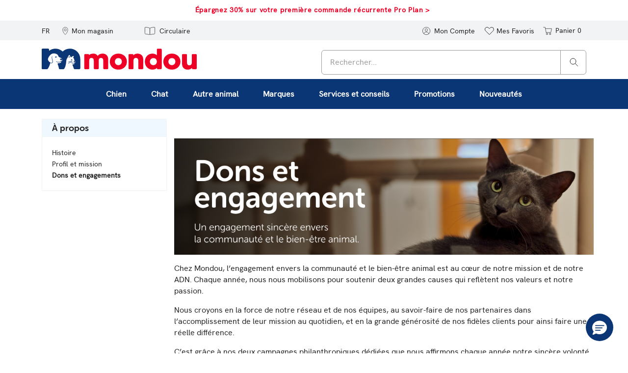

--- FILE ---
content_type: text/html;charset=UTF-8
request_url: https://www.mondou.com/fr-CA/a-propos/dons-et-engagements-auci.html
body_size: 70021
content:
<!DOCTYPE html>
<html lang="fr">
<head>
<!--[if gt IE 9]><!-->




    <script async src="https://www.googleoptimize.com/optimize.js?id=OPT-P5TQWT6"></script>







<script defer src="https://static.ordergroove.com/d0dab37a926011ebbb1eb21445e28420/main.js"></script>
<script>
window.OrdergrooveTrackingUrl = "/on/demandware.store/Sites-Mondou_CA-Site/fr_CA/OrderGroove-PurchasePostTracking"
</script>

<script>
window.OrdergrooveLegacyOffers = false
</script>



<script defer src="/on/demandware.static/Sites-Mondou_CA-Site/-/fr_CA/v1768886529489/js/main.js"></script>


<!--<![endif]-->
<meta charset=UTF-8>

<meta http-equiv="x-ua-compatible" content="ie=edge">

<meta name="viewport" content="width=device-width, initial-scale=1, maximum-scale=1">









<title>
    Dons et engagements | Mondou
</title>



    <meta name="p:domain_verify" content="b0fa614b9721d021e8a70c7e7b1b3332"/>






    
        <meta property="og:image" content="https://www.mondou.com/on/demandware.static/-/Sites-Mondou_CA-Library/default/images/General/Icons/FavIcon/192x192.png">
    

    
        <meta property="og:image:alt" content="favicon">
    

    
        <meta property="og:type" content="website">
    

    
        <meta property="og:site_name" content="Mondou">
    

    
        <meta property="og:title" content="Dons et engagements | Mondou">
    

    
        <meta property="og:description" content="Mondou">
    

    
        <meta property="og:locale" content="fr">
    

    
        <meta property="og:url" content="https://www.mondou.com/fr-CA/a-propos/dons-et-engagements-auci.html">
    



<meta name="msapplication-TileImage" content="/on/demandware.static/Sites-Mondou_CA-Site/-/default/dw8d25c213/images/favicons/favicon-144x144.png" />


<link rel="icon" type="image/png" href="/on/demandware.static/Sites-Mondou_CA-Site/-/default/dwb498a6c1/images/favicons/favicon-16x16.png" sizes="16x16" />
<link rel="icon" type="image/png" href="/on/demandware.static/Sites-Mondou_CA-Site/-/default/dw38806b23/images/favicons/favicon-32x32.png" sizes="32x32" />
<link rel="icon" type="image/png" href="/on/demandware.static/Sites-Mondou_CA-Site/-/default/dw6206c857/images/favicons/favicon-96x96.png" sizes="96x96" />
<link rel="icon" type="image/png" href="/on/demandware.static/Sites-Mondou_CA-Site/-/default/dw983755e5/images/favicons/favicon-192x192.png" sizes="192x192" />


<link rel="apple-touch-icon" href="/on/demandware.static/Sites-Mondou_CA-Site/-/default/dw6a871b75/images/favicons/favicon-57x57.png" sizes="57x57" />
<link rel="apple-touch-icon" href="/on/demandware.static/Sites-Mondou_CA-Site/-/default/dw71701b3c/images/favicons/favicon-60x60.png" sizes="60x60" />
<link rel="apple-touch-icon" href="/on/demandware.static/Sites-Mondou_CA-Site/-/default/dw780486b2/images/favicons/favicon-72x72.png" sizes="72x72" />
<link rel="apple-touch-icon" href="/on/demandware.static/Sites-Mondou_CA-Site/-/default/dw6d2dcdc4/images/favicons/favicon-76x76.png" sizes="76x76" />
<link rel="apple-touch-icon" href="/on/demandware.static/Sites-Mondou_CA-Site/-/default/dwbaad4c64/images/favicons/favicon-114x114.png" sizes="114x114" />
<link rel="apple-touch-icon" href="/on/demandware.static/Sites-Mondou_CA-Site/-/default/dw1bfc6c53/images/favicons/favicon-120x120.png" sizes="120x120" />
<link rel="apple-touch-icon" href="/on/demandware.static/Sites-Mondou_CA-Site/-/default/dw7cdd71ed/images/favicons/favicon-152x152.png" sizes="152x152" />
<link rel="apple-touch-icon" href="/on/demandware.static/Sites-Mondou_CA-Site/-/default/dwb47ee8cf/images/favicons/favicon-180x180.png" sizes="180x180" />


    <link rel="alternate" hreflang="fr-ca" href="https://www.mondou.com/fr-CA/a-propos/dons-et-engagements-auci.html" />

    <link rel="alternate" hreflang="en-ca" href="https://www.mondou.com/en-CA/about-us/community-involvement-auci.html" />

    <link rel="alternate" hreflang="x-default" href="https://www.mondou.com/fr-CA/a-propos/dons-et-engagements-auci.html" />



    <link rel="stylesheet" href="https://use.typekit.net/bsm6frp.css">


<link rel="stylesheet" href="/on/demandware.static/Sites-Mondou_CA-Site/-/fr_CA/v1768886529489/css/global.css" />








    <script src="//cdn.evgnet.com/beacon/jemondoultee/prod/scripts/evergage.min.js"></script>



<!-- Marketing Cloud Analytics -->
<script defer src="//526000622.collect.igodigital.com/collect.js"></script>
<!-- End Marketing Cloud Analytics -->




<link rel="canonical" href="https://www.mondou.com/fr-CA/a-propos/dons-et-engagements-auci.html" />

<script type="text/javascript">//<!--
/* <![CDATA[ (head-active_data.js) */
var dw = (window.dw || {});
dw.ac = {
    _analytics: null,
    _events: [],
    _category: "",
    _searchData: "",
    _anact: "",
    _anact_nohit_tag: "",
    _analytics_enabled: "true",
    _timeZone: "Canada/Eastern",
    _capture: function(configs) {
        if (Object.prototype.toString.call(configs) === "[object Array]") {
            configs.forEach(captureObject);
            return;
        }
        dw.ac._events.push(configs);
    },
	capture: function() { 
		dw.ac._capture(arguments);
		// send to CQ as well:
		if (window.CQuotient) {
			window.CQuotient.trackEventsFromAC(arguments);
		}
	},
    EV_PRD_SEARCHHIT: "searchhit",
    EV_PRD_DETAIL: "detail",
    EV_PRD_RECOMMENDATION: "recommendation",
    EV_PRD_SETPRODUCT: "setproduct",
    applyContext: function(context) {
        if (typeof context === "object" && context.hasOwnProperty("category")) {
        	dw.ac._category = context.category;
        }
        if (typeof context === "object" && context.hasOwnProperty("searchData")) {
        	dw.ac._searchData = context.searchData;
        }
    },
    setDWAnalytics: function(analytics) {
        dw.ac._analytics = analytics;
    },
    eventsIsEmpty: function() {
        return 0 == dw.ac._events.length;
    }
};
/* ]]> */
// -->
</script>
<script type="text/javascript">//<!--
/* <![CDATA[ (head-cquotient.js) */
var CQuotient = window.CQuotient = {};
CQuotient.clientId = 'bgpn-Mondou_CA';
CQuotient.realm = 'BGPN';
CQuotient.siteId = 'Mondou_CA';
CQuotient.instanceType = 'prd';
CQuotient.locale = 'fr_CA';
CQuotient.fbPixelId = '__UNKNOWN__';
CQuotient.activities = [];
CQuotient.cqcid='';
CQuotient.cquid='';
CQuotient.cqeid='';
CQuotient.cqlid='';
CQuotient.apiHost='api.cquotient.com';
/* Turn this on to test against Staging Einstein */
/* CQuotient.useTest= true; */
CQuotient.useTest = ('true' === 'false');
CQuotient.initFromCookies = function () {
	var ca = document.cookie.split(';');
	for(var i=0;i < ca.length;i++) {
	  var c = ca[i];
	  while (c.charAt(0)==' ') c = c.substring(1,c.length);
	  if (c.indexOf('cqcid=') == 0) {
		CQuotient.cqcid=c.substring('cqcid='.length,c.length);
	  } else if (c.indexOf('cquid=') == 0) {
		  var value = c.substring('cquid='.length,c.length);
		  if (value) {
		  	var split_value = value.split("|", 3);
		  	if (split_value.length > 0) {
			  CQuotient.cquid=split_value[0];
		  	}
		  	if (split_value.length > 1) {
			  CQuotient.cqeid=split_value[1];
		  	}
		  	if (split_value.length > 2) {
			  CQuotient.cqlid=split_value[2];
		  	}
		  }
	  }
	}
}
CQuotient.getCQCookieId = function () {
	if(window.CQuotient.cqcid == '')
		window.CQuotient.initFromCookies();
	return window.CQuotient.cqcid;
};
CQuotient.getCQUserId = function () {
	if(window.CQuotient.cquid == '')
		window.CQuotient.initFromCookies();
	return window.CQuotient.cquid;
};
CQuotient.getCQHashedEmail = function () {
	if(window.CQuotient.cqeid == '')
		window.CQuotient.initFromCookies();
	return window.CQuotient.cqeid;
};
CQuotient.getCQHashedLogin = function () {
	if(window.CQuotient.cqlid == '')
		window.CQuotient.initFromCookies();
	return window.CQuotient.cqlid;
};
CQuotient.trackEventsFromAC = function (/* Object or Array */ events) {
try {
	if (Object.prototype.toString.call(events) === "[object Array]") {
		events.forEach(_trackASingleCQEvent);
	} else {
		CQuotient._trackASingleCQEvent(events);
	}
} catch(err) {}
};
CQuotient._trackASingleCQEvent = function ( /* Object */ event) {
	if (event && event.id) {
		if (event.type === dw.ac.EV_PRD_DETAIL) {
			CQuotient.trackViewProduct( {id:'', alt_id: event.id, type: 'raw_sku'} );
		} // not handling the other dw.ac.* events currently
	}
};
CQuotient.trackViewProduct = function(/* Object */ cqParamData){
	var cq_params = {};
	cq_params.cookieId = CQuotient.getCQCookieId();
	cq_params.userId = CQuotient.getCQUserId();
	cq_params.emailId = CQuotient.getCQHashedEmail();
	cq_params.loginId = CQuotient.getCQHashedLogin();
	cq_params.product = cqParamData.product;
	cq_params.realm = cqParamData.realm;
	cq_params.siteId = cqParamData.siteId;
	cq_params.instanceType = cqParamData.instanceType;
	cq_params.locale = CQuotient.locale;
	
	if(CQuotient.sendActivity) {
		CQuotient.sendActivity(CQuotient.clientId, 'viewProduct', cq_params);
	} else {
		CQuotient.activities.push({activityType: 'viewProduct', parameters: cq_params});
	}
};
/* ]]> */
// -->
</script>






    <script type="application/ld+json">
        {"@context":"https://schema.org","@type":"BreadcrumbList","numberOfItems":3,"itemListElement":[{"@type":"ListItem","position":1,"item":{"name":"Accueil","@id":"https://www.mondou.com/on/demandware.store/Sites-Mondou_CA-Site/fr_CA/https%3a%2f%2fwww%2emondou%2ecom%2f"}},{"@type":"ListItem","position":2,"item":{"name":"À propos","@id":"https://www.mondou.com/on/demandware.store/Sites-Mondou_CA-Site/fr_CA/https%3a%2f%2fwww%2emondou%2ecom%2ffr-CA%2fhistoire-au%2ehtml"}},{"@type":"ListItem","position":3,"item":{"name":"Dons et engagements","@id":"https://www.mondou.com/on/demandware.store/Sites-Mondou_CA-Site/fr_CA/https%3a%2f%2fwww%2emondou%2ecom%2ffr-CA%2fa-propos%2fdons-et-engagements-auci%2ehtml"}}]}
    </script>


</head>
<body>

<div class="page" data-action="Page-Show" data-querystring="cid=auci" >







<header>
    
        



    <script>
        window.dataLayer = window.dataLayer || [];
    </script>

    <script defer src="/on/demandware.static/Sites-Mondou_CA-Site/-/fr_CA/v1768886529489/js/gtm.js"></script>

    <script>
        document.addEventListener("DOMContentLoaded", function(event) {
            var gtmcode = 'GTM-PX4HNS',
                gtmscript = "(function(w,d,s,l,i){w[l]=w[l]||[];w[l].push({'gtm.start':new Date().getTime(),event:'gtm.js'});var f=d.getElementsByTagName(s)[0],j=d.createElement(s),dl=l!='dataLayer'?'&l='+l:'';j.async=true;j.src='//www.googletagmanager.com/gtm.js?id='+i+dl;f.parentNode.insertBefore(j,f);})(window,document,'script','dataLayer', '" + gtmcode + "');";
                eval(gtmscript);
        });
    </script>

    <div data-gtm="{&quot;event&quot;:&quot;PV&quot;,&quot;eventTypes&quot;:&quot;show&quot;,&quot;page&quot;:{&quot;page_language&quot;:&quot;fr&quot;,&quot;content_group&quot;:&quot;Home Page&quot;,&quot;page_path&quot;:&quot;/fr-CA/a-propos/dons-et-engagements-auci.html&quot;,&quot;page_title&quot;:&quot;Dons et engagements | Mondou&quot;}}"></div>

    
    <a href="#maincontent" class="skip" aria-label="Passer au contenu principal">Passer au contenu principal</a>
<a href="#footercontent" class="skip" aria-label="Passer au contenu du pied de page">Passer au contenu du pied de page</a>
    <div class="header-banner slide-up">
        <div class="container">
            <div class="d-flex justify-content-center">
                <div class="content">
                    
	 


	<div class="html-slot-container">
    
        
            <style>
    .header-banner .carousel-item { padding:0 }
</style>

<section id="carousel" class="carousel carousel-content slide" data-keyboard="true" data-interval="5000" data-ride="carousel">
    <div class="carousel-inner">
        <div class="carousel-item active">
            <div class="header-promotion slim-header-fr"><a href="/fr-CA/promotion-en-cours/livraison-automatique/?prefn1=brand&prefv1=Pro%20Plan#produits">Épargnez 30% sur votre première commande récurrente Pro Plan&nbsp;></a></div>
        </div>
        
        <div class="carousel-item">
           <div class="header-promotion slim-header-fr"><a href="/fr-CA/aide/politique-de-livraison-hsp.html">Livraison gratuite pour les commandes de 49$+. Pour les autres commandes, des frais standards s’appliquent.&nbsp;></a></div>
        </div>
    </div>
</section>
        
    
</div>
 
	
                </div>
                <div class="close-button">
                    <button type="button" class="close" aria-label="Fermer">
                        <span aria-hidden="true">
                            







    <span class="svg-wrapper ">
        <svg xmlns="http://www.w3.org/2000/svg" width="23" height="23" viewBox="0 0 23 23"><defs><style>.anch{fill:none;stroke:#fff;stroke-linecap:round;stroke-width:2px;}</style></defs><g transform="translate(-716.07 -576.07)"><circle cx="11.5" cy="11.5" r="11.5" transform="translate(716.07 576.07)"/><line class="anch" x2="6" y2="6" transform="translate(724.57 584.57)"/><line class="anch" x1="6" y2="6" transform="translate(724.57 584.57)"/></g></svg>
    </span>


                        </span>
                    </button>
                </div>
            </div>
        </div>
    </div>
    

    <nav role="navigation">
        <div class="header-links">
            <div class="container">
                <div class="row">
                    <div class="col-12 header-links-inner">
                        <div class="navbar-header">
                            <div class="pull-left">

                                <button class="navbar-toggler d-md-none" type="button"
                                    aria-controls="sg-navbar-collapse" aria-expanded="false"
                                    aria-label="Basculer la navigation">
                                    <span class="sr-only">Navigation</span>
                                    <span class="icon-bar"></span>
                                    <span class="icon-bar"></span>
                                    <span class="icon-bar"></span>
                                </button>

                                
    <div class="country-selector" data-url="/on/demandware.store/Sites-Mondou_CA-Site/fr_CA/Page-SetLocale" tabindex="0">
        <span class="btn custom-header-btn dropdown-toggle" id="dropdownCountrySelector" data-toggle="dropdown" aria-haspopup="true" aria-expanded="false">
            FR
        </span>
        <div class="dropdown-menu dropdown-country-selector" aria-labelledby="dropdownCountrySelector">
            
                <a class="dropdown-item " href="#" data-locale="en_CA" data-currencyCode="CAD" >
                    English
                </a>
            
                <a class="dropdown-item current-locale" href="#" data-locale="fr_CA" data-currencyCode="CAD" >
                    fran&ccedil;ais
                </a>
            
        </div>
    </div>


                                <div class="store-hours-display d-md-inline-block d-none">
    <a href="/fr-CA/stores?showMap=true&amp;horizontalView=true&amp;isForm=true" id="storelocator" class="custom-header-btn-wrap" aria-label="Mon magasin" role="button">
        <span class="svg-wrapper ">
            <svg class="svg-location" xmlns="http://www.w3.org/2000/svg" width="16.459" height="23.157" viewBox="0 0 16.459 23.157"><defs><style>.svg-location .a{fill:none;stroke:currentColor;stroke-linejoin:round;}</style></defs><g transform="translate(0.5 0.501)"><path class="a" d="M80.578,42.617c0,7.207-7.729,14.428-7.729,14.428s-7.729-7.281-7.729-14.428a7.729,7.729,0,1,1,15.459,0Z" transform="translate(-65.119 -34.888)"></path><ellipse class="a" cx="3.303" cy="3.303" rx="3.303" ry="3.303" transform="translate(4.426 4.775)"></ellipse></g></svg>
        </span>
        <span class="user-message btn custom-header-btn hidden-sm-down">Mon magasin</span>
    </a>

    <div class="store-hours-popover-content p-2 d-none">
        <div class="row mb-2">
            <div class="col-10">
                <h5 class="store-hours-title d-inline-block pr-1">Mondou Atwater</h5>
                <a href="/fr-CA/stores?showMap=true&amp;horizontalView=true&amp;isForm=true" class="small secondary-blue-link">modifier</a>
            </div>
            <div class="col-2 text-right">
                <span class="b-storelocator-close">
                    ×
                </span>
            </div>
        </div>
        <div>
            2668 Rue Notre-Dame Ouest<br />
            Montr&eacute;al, QC H3J 1N7<br />
            <a href="tel:(438) 380-5114" class="secondary-blue-link">(438) 380-5114</a>
        </div>
        <div class="row pb-3">
            <div class="col-6">
                <a href="https://www.google.com/maps/dir/2668 Rue Notre-Dame OuestMontr&eacute;alQCH3J 1N7" target="_blank" rel="noopener" class="secondary-blue-link">Itin&eacute;raire</a>
            </div>
            <div class="col-6 text-right">
                <a href="/fr-CA/trouver-un-magasin/mondou-atwater-2078.html" class="secondary-blue-link">Voir les d&eacute;tails</a>
            </div>
        </div>
        
            <h6 class="store-hours-title mb-1 pt-3 border-top">Heures d'ouverture</h6>
            <div class="store-location-hours-popup">
                <div class='row store-location-hours'><div class='col-6'>lundi-mercredi</div><div class='col-6'>9h-19h</div><div class='col-6'>jeudi-vendredi</div><div class='col-6'>9h-21h</div><div class='col-6'>samedi-dimanche</div><div class='col-6'>9h-17h</div></div>
            </div>
        
    </div>
</div>


                                
                                
                                    <script>
    setTimeout(function() {
        var triggerOG = document.querySelector("#forcedOG og-optin-button") !== null;
        if (triggerOG ) {
                      
                            document.querySelector("#forcedOG og-optin-button").click();
        //console.log('in');
        }else{
        //console.log('out');
        }
        
    }, 600);
    </script>

<style type="text/css">
    .header-banner .content{ margin-right:-1.5rem!important; min-width:350px!important; }
    .og-inactive-subscriptions{max-height: 500px; overflow-y: scroll; margin-top:40px; margin-bottom:40px; }
    .header-banner { background:#FFF; }
    .header-banner a { color: #EE0026; text-decoration: none; font-weight: 700; font-size: .9rem; letter-spacing: .7px;}

    /*XMAS header*/
    .header-links a#noel:hover{ background-color:#0B3675!important; }
    .header-links a#noel .btn {color:#0B3675; font-weight:500;}
    .header-links a#noel .st0 { fill: #0B3675; }
    .header-links a#noel:hover  .btn {color:#FFF;}
    .header-links a#noel:hover .st0{fill:#FFF!important;}
    .header-links a#noel svg { height: 18px; }

    /* Custom CSS for Featured Menu styling (Brands, Services) */

    /*Override from global CSS Menu Categorisation*/
    .content-asset { 
        width: 100%;
    }

    .breadcrumb { 
        padding-top: 10px !important;
     }

    .cat-description-wrapper { line-height: 2rem; }     
    h1.catTitle{ margin-left: 0!important; padding-left: 0!important;}
    h3.catTitle{ font-size: 16px;}

    @media ( min-width: 992px ) {
            .multilevel-dropdown{ border: none!important; background-color: #0B3675; }
            #bf2022{ color: #fff; border-color: #ed1944 !important;  background: #FFF !important;  font-weight:bold; border-radius:8px; border-width:2px; border-style:solid; padding:10px;}
            #bf2022:hover{ color: #ed1944 !important;   background: none!important;     box-shadow: none !important; }

            #cyber-lundi{ color: #fff; border-color: #ed1944 !important;  background: #FFF !important;  font-weight:bold; border-radius:8px; border-width:2px; border-style:solid; padding:10px;}
            #cyber-lundi:hover{ color: #ed1944 !important;   background: none!important;     box-shadow: none !important; }
       

        .navbar-nav .nav-item>.nav-link {
            color: #FFF;
            font-weight: 600;
            text-decoration: none;
        }

        .navbar-nav .nav-item .nav-link:focus, .navbar-nav .nav-item .nav-link:hover, .navbar-nav .nav-item.show .nav-link {
            background: #0468ad !important;
            color: #FFF !important;

        }

        .multilevel-dropdown .dropdown-menu{ top: calc(100%)!important; margin-top: 0!important;}
    }
    @media ( max-width: 991px ) {
        #bf2022{ color: #fff;  background: none !important;  padding:10px; left: 12px; position: relative; display: inline-block;border-color: #ed1944 !important; }
        #cyber-lundi{ color: #fff;  background: none !important;  padding:10px; left: 12px; position: relative; display: inline-block;border-color: #ed1944 !important; }

    }
    /*####*/

    .multilevel-dropdown .dropdown-menu[aria-label=brands],
    .multilevel-dropdown .dropdown-menu[aria-label=services],
    .multilevel-dropdown .dropdown-menu[aria-label=promo],
    .multilevel-dropdown .dropdown-menu[aria-label=nouveautes] { 
        background: #F0F8FF; 
        box-shadow: 0 10px 20px 0 rgba(0, 0, 0, 0.1);
    }
    

    /*CSS Line that adds box-shadow to dropdown level 2 and level 3*/
    @media ( min-width: 992px ) {
        .multilevel-dropdown .dropdown-menu,
        .multilevel-dropdown .dropdown-menu.show .level-2.show>.level-3 {
        box-shadow: 0 10px 20px 0 rgba(0, 0, 0, 0.1);
        }
    }

    .navbar-nav .nav-item>.nav-link {
        text-transform: inherit;
    }

    .close-menu .close-button {
        background: #FFF;
        border-radius: 50%;
        border: 1px solid #555;
        width: 28px;
        height: 28px;
        padding-left: 6px;
        margin-right:-5px;
    }

    /*END Override*/

    /* PLP Template Add to Cart BTN Override  */

    .product-tile .line-item-availability-wrapper { position: relative; margin: 5px 0; }
    .product-tile .tile-body .tag-container .tag-wrapper .tag { font-size: .75rem; }

    /* END PLP Template Add to Cart BTN Override  */

    .featured-menu {
        background-color: #F0F8FF;
        width: 100%;
        display: block;
    }

    .featured-menu .dropdown-title {
        color: #6A6A6A;
        font-weight: 400;
        font-size: 12px;
        line-height:14px;
        margin-bottom: 10px;
    }

    .featured-menu .full-width-brands-list {
        padding-top: 40px;
        padding-bottom: 40px;
    }

    .featured-menu .full-width-brands-list ul {
        padding-left: 0;
    }

    .featured-menu .full-width-brands-list ul.brands-column {
        padding-left: 20px;
    }

    .featured-menu .v-border {
        border-left: 1px solid #E6E6E6;
    }

    .featured-menu .full-width-brands-list li {
        list-style-type: none;
        padding: 4px 5px 6px 0;
        line-height: 17px;
    }

    .featured-menu .full-width-brands-list li a {
        text-decoration: none;
        font-weight: 600;
        font-size: 12px;
    }

    .featured-menu .full-width-brands-list li a:hover { 
        text-decoration: underline;
    }

    .featured-menu .blue_link {  
        color: #0B3675; 
        font-weight: 800; 
    }

    .featured-menu .logo li { 
        list-style: none;  
        margin-bottom: 5px; 
    }
    
    .featured-menu .logo a {
        width: 90px;
        height: 45px;
        padding:  0px;
        border-radius: 7px;
        border: 1px solid #ccc;
        background-color: #FFF;
        display: block;
    }
    .featured-menu .logo img {
        height: 36px; padding-top: 6px
    }
    
    .featured-menu ul.logo { 
        padding-left:0 !important; 
    }
    
    .featured-menu .logo img { 
        margin: auto; 
        display: block; 
    }

    .featured-menu .level-3 {
        -webkit-box-shadow: none;
        box-shadow: none;
        opacity: 1;
        padding: 40px 0;
        visibility: visible
    }

    .featured-menu .level-3 .level-3-container {
        padding: 0 80px
    }

    .featured-menu .level-3 .level-3-column:not(.level-3-slot) {
        border-left: 1px solid #e6e6e6;
        max-width: 196px;
        min-width: 196px;
        padding: 0 12px 0 12px;
        width: 196px
    }

    #promoBigMenu.featured-menu .level-3 .level-3-column:not(.level-3-slot) ,
    #newBigMenu.featured-menu .level-3 .level-3-column:not(.level-3-slot) {
        max-width: 300px;
        min-width: 300px;
        width: 300px
    }

    .featured-menu .level-3 .level-3-column.level-3-slot {
        max-width: 392px;
        min-width: 392px;
        width: 392px
    }

    .featured-menu .level-3 .level-3-column a {
        font-size: 12px;
        line-height: 17px
    }

    .featured-menu .level-3 .level-3-column .level-3-column-title {
        color: #6a6a6a;
        font-weight: 400;
        text-decoration: none
    }

    .featured-menu .level-3 .category-link {
        color: #232323;
        font-weight: 600;
        margin-top: 10px
    }

    .featured-menu .level-3 .dropdown-item span {
        margin-right: 5px; 
    }

    .featured-menu span.fa-external-link:before { 
        font-family: FontAwesome; 
        content: "\f08e"; 
        padding-left: 2px; 
    }

    /* Puppy Kitten section */
        #boutique-chiot, #boutique-chaton{ color: #0B3675!important;}
        #boutique-chiot img, #boutique-chaton img{ height: 13px; top: 1px; position: relative; }

        #boutique-chiot-top img, #boutique-chiot-top svg{ fill:#232323; width: 24px; height: auto; position: relative; top: -2px; }
        #boutique-chaton-top img, #boutique-chaton-top svg{ fill: #232323; width: 19px; height: auto; position: relative; top: 0px; }
        #boutique-chiot-top, #boutique-chaton-top{ padding-left: 5px; padding-right: 10px;}
        #boutique-chiot-top:hover svg, #boutique-chaton-top:hover svg{ fill: #FFF!important; }
    /* Puppy Kitten section */

    /* CONTENT SLOT SECTION */

    .content-slot-container {
        border-radius:6px;
    }

    .content-slot-container a {
        display: flex;
        flex-direction: column;
        width: 350px;
        height: 270px;
        padding-left: 20px;
        text-decoration: none;
    }

    .content-slot-container p {
        font-size: 11px;
        font-weight: 700;
        line-height: normal;
        color: #505050;
        margin: 120px 0 0;
    }

    .content-slot-container h3 {
        font-size: 20px;
        font-weight: 300;
        max-width: 185px;
        text-wrap: initial;
        padding: 110px 0 6px;
        color: #073157;
    }

    .content-slot-container h3 span {
        font-weight: 700 !important
    }

    .content-slot-container h3.light {
        color:#FFF;
    }

    .content-slot-container button {
        width: 160px;
        background-color: #0B3675;
        border: 1px solid #0B3675;
        border-radius: 6px;
        text-align: center;
        line-height: 45px;
        color: #fff;
        font-size: 13px;
        font-weight: 700;
        letter-spacing: 0.1em;
    }

    .content-slot-container:hover button,
    .content-slot-container button:hover {
        background-color: #37B0FF;
        border: 1px solid #37B0FF;
    }

    /* Landing Page Featured Bubbles  */
    #featuredBubbles .btn-inverted-blue { font-weight: 600; color: #0B3675 !important; background: none; border:1px solid #50a2da; font-size: 1rem !important; border-radius: 6px; }
    #featuredBubbles .btn-inverted-blue:hover { color: #FFF !important; background-color: #50a2da;  }  

    @media(max-width:576px) {

        h1.catTitle{ font-size: 1.7em;}

        #featuredBubbles.essentiels-btn { border-top: 1px solid #ccc; border-bottom: 1px solid #ccc; padding: 15px 0 8px;  } 
        #featuredBubbles.essentiels-btn .col-md { width: 100%!important;}  
        #featuredBubbles.essentiels-btn > .row { 
            white-space: nowrap;
            scrollbar-width: thin; 
            overflow-x: scroll;
            overflow-y: hidden;
            flex-wrap: nowrap !important;
        }
        #featuredBubbles.essentiels-btn a { padding: 12px 20px!important; }
    }

    /* END - Landing Page Featured Bubbles  */

    /* CSS ADDED FOR STORE LOCATOR PAGE*/    
    [data-action="Stores-Find"] {
        .booxi-cta {
            display: none;
        }

        .store-see-details {
            margin-top: 20px;
        }

        .store-see-details a {
            font-weight: 600; 
            color: #0B3675 !important; 
            background: none; 
            border:1px solid #50a2da; 
            font-size: 1rem !important; 
            border-radius: 6px;
            text-decoration: none !important;
            padding: 12px;
        }

        .store-see-details a:hover { 
            color: #FFF !important; 
            background-color: #50a2da;  
        }

        .store-locator-container .store-details.locator {
            text-align: center;
            box-shadow: 0 2px 4px 1px rgba(0, 0, 0, .08);
            -webkit-box-shadow: 0 2px 4px 1px rgba(0, 0, 0, .08);
            -webkit-transition: -webkit-box-shadow .1s ease-in;
            transition: -webkit-box-shadow .1s ease-in;
            -o-transition: box-shadow .1s ease-in;
            transition: box-shadow .1s ease-in;
            transition: box-shadow .1s ease-in, -webkit-box-shadow .1s ease-in;

        }

        .store-locator-container .store-details.locator:hover {
            -webkit-box-shadow: 0 2px 4px 1px rgba(0, 0, 0, .2);
            box-shadow: 0 2px 4px 1px rgba(0, 0, 0, .2);
        }

        .store-services .col-md-5 {
            max-width: 0%;
            flex: 0;
        }

        .store-services .col-md-7 {
            max-width: 100%;
            flex: 100;
        }

        .store-locator-container .store-details .store-services {
            text-align: center;
        }

    }
    
    /* CONTENT SLOT SECTION */

    /* BLOG SECTION */
    div[data-action="Blog-Show"] h1{ font-size: 1.7em; margin: -40px 0 40px 0; }
    div[data-action="Blog-Show"] .blog-listing-container{ margin-top: 40px;}
    
    /* BLOG SECTION */

    @media (max-width: 991px) {
        .featured-menu .full-width-brands-list li {
            padding: 15px 5px 15px 0;
        }

        .featured-menu .v-border {
        border-bottom: 1px solid #E6E6E6;
        padding: 10px 0;
        }

        .featured-menu .logo a {
            height: auto; width: 140px;
        }
        .featured-menu .logo img {
            height: 50px; padding: 9px
        }

        .featured-menu .level-3 .level-3-column:not(.level-3-slot) {
            max-width: none;
            border: none;
        }

        .featured-menu .level-3 .level-3-container {
            padding: 0 15px;
        }

        .featured-menu .full-width-brands-list, .featured-menu .level-3 { 
            padding-top: 0;
        }
        html #promoBigMenu.featured-menu .level-3-collapse,
        html #nouveauteBigMenu.featured-menu .level-3-collapse {
            display: inherit!important;
        }
        .featured-menu .level-3 .level-3-column.level-3-slot {
            max-width: 100%;
            min-width: 100%;
            width: 100%;
        }
        .featured-menu .v-border{ border-left: none; }

        /*********************************/
        /* CSS OVERRIDE FOR MOBILE MENU */
        /*********************************/
        
        .menu-toggleable-left.in .navbar-nav .nav-item .nav-link {
            text-transform: inherit;
        }
 
        .level-3-collapse, .level-3-collapse .dropdown {
            padding: 15px 0 !important;
        }

        .level-3-collapse .dropdown {
            border-bottom: 1px solid #EEE;
        }

        .menu-toggleable-left.navbar-toggleable-sm.in .navbar-nav .nav-item .nav-link { 
            font-size: 16px;
            padding-top: 20px;
            padding-bottom: 20px;
            border-bottom: 1px solid #EEE;
        }

        .menu-toggleable-left.navbar-toggleable-sm.in .dropdown-toggle {
            padding-left: 0;
            font-size: 16px;
            padding-top: 20px;
            padding-bottom: 20px;
            border-bottom: 1px solid #EEE;
        }

        #boutique-chiot, #boutique-chaton {
            font-size: 16px;
            padding-top: 20px;
        } 

        .multilevel-dropdown .dropdown-item.top-category {
            padding:0;
        }

        .multilevel-dropdown .level-3-collapse .dropdown-item .category-link, .featured-menu .full-width-brands-list li a {
            font-size: 16px;
        }

        .menu-toggleable-left.navbar-toggleable-sm.in .dropdown-menu.level-3 .dropdown-item.top-category {
            padding-left: 15px;
        }

        .level-3-column-cta, .featured-menu .dropdown-title {
            font-size: 14px;
        }

        .menu-toggleable-left.navbar-toggleable-sm.in .dropdown-menu .level-3-container .level-3-column .collapsible-control {
            font-size: 14px;
        }

        .featured-menu .full-width-brands-list ul.brands-column, .featured-menu .dropdown-title {
            padding-left: 0 !important;
        }

        .multilevel-dropdown .level-3 .dropdown-item .dropdown-link {
            font-size: 16px;
        }

        /* CONTENT SLOT SECTION */
        
        .content-slot-container {
            background: none #A8D0F0 !important;
            border: 1px solid #A8D0F0;
            border-radius: 6px;
            height: 90px;
        }

        .content-slot-container a {
            width: 90%;
            height: auto;
            padding-left: 13px;
        }

        .content-slot-container p {
            font-size: 10px;
            font-weight: 500;
            margin: 15px 0 0;
        }

        .content-slot-container h3 {
            font-size: 15px;
            max-width: 135px;
            padding-top: 15px;
            line-height: 17px;
        }

         .content-slot-container.menu-chien-autoship h3 {
            padding-top: 15px !important;
        }

        .content-slot-container button {
            width: 115px;
            position: absolute;
            right: 10px;
            top: 20px;
        }

        .content-slot-container h3.light {
            color: #073157;
        }
        /* CONTENT SLOT SECTION */

    }

    @media (min-width: 1200px) {
        
        .multilevel-dropdown .container-nav-menu {
            width: 1140px;
        }

        .multilevel-dropdown .nav-item {
            padding: 0 !important;
        }
    
        .multilevel-dropdown .dropdown-item .dropdown-link {
            padding: 20px 45px !important;
        }
    
        .navbar.bg-inverse .navbar-nav .nav-link {
            font-size: 16px;
            padding: 22px 25px;
        }
    
        .multilevel-dropdown .dropdown-item .dropdown-link {
            font-size: 14px;
        }
    
        .multilevel-dropdown .dropdown-menu.show .level-2.show>.level-3 .level-3-column a {
            font-size: 13px;
        }
    
        .multilevel-dropdown .level-3 .dropdown-item .category-link {
            font-size: 13px;
        }
    
        .featured-menu .full-width-brands-list li a {
            font-size: 13px !important;
        }
    }

    @media (min-width: 992px) and (max-width: 1199px) {

        .featured-menu .level-3 .level-3-column:not(.level-3-slot) {
            max-width: 175px;
            min-width: 175px;
            padding: 0 12px 0 12px;
            width: 175px
        }

        .featured-menu .level-3 .level-3-container {
            padding: 0 20px;
        }   

        .multilevel-dropdown .container-nav-menu {
            width: 940px;
        }

        .multilevel-dropdown .nav-item {
            padding: 0 8px !important;
        }
  
        .multilevel-dropdown .dropdown-item .dropdown-link { 
            padding: 20px 25px !important;
        }

        #boutique-chiot-top, #boutique-chaton-top { display: none !important; }
    }

    @media only screen and (max-width: 767px) {
      #boutique-chiot-top, #boutique-chaton-top { display: none !important; }
      #favorites { display: none !important; }
      .header-links .header-links-inner .navbar-header svg { height: 22px; stroke-width: 1.4px;  }
      .header-links { height: 45px; }
      .header-links .header-links-inner .navbar-header .custom-header-btn { font-size:1rem; font-weight:400; }
      .header-links .header-links-inner .navbar-header .minicart {  padding-right: 2px; padding-left:5px;}
      .header-links a#noel svg { height: 24px; margin-top: -5px; }
}

    @media (max-width: 391px) {
        #boutique-chiot-top, #boutique-chaton-top{ padding-left: 5px; padding-right: 5px;}
    }
    @media (max-width: 376px) {
        .header-links a.custom-header-btn-wrap .svg-wrapper {padding: 0 5px;}
    }
    @media (max-width: 360px) {
        
        #boutique-chiot-top, #boutique-chaton-top{ display: none;}
    }

</style>

   <!--  <a href="https://www.mondou.com/fr-CA/stores?showMap=true&amp;horizontalView=true&amp;isForm=true" id="storelocator" class="custom-header-btn-wrap" aria-label="Trouvez un magasin" role="button">
            <span class="svg-wrapper ">
                 <svg class="svg-location" xmlns="http://www.w3.org/2000/svg" width="16.459" height="23.157" viewBox="0 0 16.459 23.157"><defs><style>.svg-location .a{fill:none;stroke:currentColor;stroke-linejoin:round;}</style></defs><g transform="translate(0.5 0.501)"><path class="a" d="M80.578,42.617c0,7.207-7.729,14.428-7.729,14.428s-7.729-7.281-7.729-14.428a7.729,7.729,0,1,1,15.459,0Z" transform="translate(-65.119 -34.888)"/><ellipse class="a" cx="3.303" cy="3.303" rx="3.303" ry="3.303" transform="translate(4.426 4.775)"/></g></svg>
            </span>
            <span class="user-message btn custom-header-btn hidden-sm-down">Trouvez un magasin</span>
        </a> -->
     <a href="https://www.mondou.com/fr-CA/circulaire-c44.html" id="flyer" class="custom-header-btn-wrap" aria-label="Circulaire" role="button"> 
            <span class="svg-wrapper ">
                <svg class="svg-flyer" xmlns="http://www.w3.org/2000/svg" width="28.312" height="22.05" viewBox="0 0 28.312 22.05"><defs><style>.svg-flyer .a{fill:none;stroke:currentColor;stroke-miterlimit:10;}</style></defs><g transform="translate(0.495 0.501)"><path class="a" d="M69.371,58.761c0,.789-.2,2.281-2.215,1.553-4.863-1.757-7.944-1.019-9.981-1.706-1.676-.566-1.426-2.826-1.426-3.717V41.676a2.051,2.051,0,0,1,2.241-2.19A39.7,39.7,0,0,1,67.1,41.269c1.324.535,2.241.688,2.241,3.132S69.371,57.972,69.371,58.761Z" transform="translate(-55.735 -39.464)"/><path class="a" d="M87.294,58.72c0,.789.2,2.281,2.215,1.553,4.863-1.757,7.944-1.019,9.981-1.706,1.676-.566,1.426-2.826,1.426-3.717V41.635a2.051,2.051,0,0,0-2.241-2.19,39.708,39.708,0,0,0-9.115,1.782c-1.324.535-2.241.688-2.241,3.132S87.294,57.931,87.294,58.72Z" transform="translate(-73.608 -39.441)"/></g></svg>
            </span>
            <span class="user-message btn custom-header-btn hidden-sm-down">Circulaire</span>
        </a>

    <!-- <a href="https://www.mondou.com/fr-CA/guide-cadeaux-des-fetes/" id="noel" class="custom-header-btn-wrap" aria-label="Circulaire" role="button"> 
            <span class="svg-wrapper ">
        <svg version="1.1" id="Calque_1" xmlns="http://www.w3.org/2000/svg" xmlns:xlink="http://www.w3.org/1999/xlink" x="0px" y="0px"
             viewBox="0 0 11.83 16" style="enable-background:new 0 0 11.83 16;" xml:space="preserve">
        <style type="text/css">
            .st0{fill:#FF0000;}
        </style>
        <path class="st0" d="M6.16,4.82c0.85-0.01,1.41,0.17,2.31-0.07c1.34-0.71,2.83-2.08,1.84-3.53c-0.39-0.59-1.36-0.6-1.83-0.45
            C7.26,1.1,6.65,2.36,6.35,3.44C5.88,4.47,6.16,4.82,6.16,4.82z M6.92,4.16c0.27-0.59,0.66-1.43,1.02-1.9
            c0.15-0.2,0.53-0.59,0.62-0.58c0.18,0.17,0.33,0.74-0.25,1.49C7.9,3.64,7.36,3.99,6.92,4.16z"/>
        <path class="st0" d="M6.41,3.47c-0.5-2.02-3.2-4.82-5.12-2.49C0.54,1.74,1.56,3.07,1.64,3.16c0.66,0.8,1.28,1.27,2.18,1.61
            c0.89-0.02,1.77,0.01,2.67,0C6.49,4.38,6.49,3.75,6.41,3.47z M5.24,4.47C4.2,3.91,2.85,3.87,2.28,2.4C2.05,1.82,2.36,1.5,2.75,1.61
            c0.38,0.11,0.82,0.63,0.97,0.77C4.38,3.04,4.74,3.6,5.24,4.47z"/>
        <g>
            <path class="st0" d="M10.49,5.73c0.16,0,0.3,0.13,0.3,0.3v8.72c0,0.16-0.13,0.3-0.3,0.3H1.38c-0.16,0-0.3-0.13-0.3-0.3V6.03
                c0-0.16,0.13-0.3,0.3-0.3H10.49 M10.49,4.73H1.38c-0.72,0-1.3,0.58-1.3,1.3v8.72c0,0.72,0.58,1.3,1.3,1.3h9.11
                c0.72,0,1.3-0.58,1.3-1.3V6.03C11.79,5.31,11.21,4.73,10.49,4.73L10.49,4.73z"/>
        </g>
        <g>
            <rect x="0.69" y="8.41" class="st0" width="10.24" height="1.2"/>
        </g>
        <g>
            <rect x="5.32" y="5.66" class="st0" width="1.24" height="9.89"/>
        </g>
        </svg>
        
            <span class="user-message btn custom-header-btn hidden-sm-down">Guide Cadeaux des Fêtes</span>
        </a> -->
                                
                            </div>
                            <div class="pull-right">
                                







    <div class="user booxi-check">
        <a href="https://www.mondou.com/fr-CA/connexion" role="button" aria-label="Mon Compte" class="custom-header-btn-wrap">
            







    <span class="svg-wrapper ">
        <svg class="svg-profile" xmlns="http://www.w3.org/2000/svg" width="22" height="22" viewBox="0 0 22 22"><defs><style>.svg-profile .a{fill:none;stroke:currentColor;stroke-miterlimit:10;}</style></defs><g transform="translate(0.285 0.885)"><g transform="translate(3.651 13.422)"><path class="a" d="M80.327,79.979c-.491-3.077-2.581-5.33-5.035-5.33H71.451c-2.389,0-4.419,2.094-4.988,5.057" transform="translate(-66.463 -74.649)"/></g><circle class="a" cx="10.5" cy="10.5" r="10.5" transform="translate(0.215 -0.385)"/><ellipse class="a" cx="3.585" cy="3.585" rx="3.585" ry="3.585" transform="translate(6.997 3.938)"/></g></svg>
    </span>

<span class="user-message btn custom-header-btn hidden-sm-down">Mon Compte</span>
        </a>
        <a href="https://www.mondou.com/fr-CA/wishlist" id="favorites" aria-label="Mes Favoris" role="button" class="custom-header-btn-wrap">
            







    <span class="svg-wrapper ">
        <svg xmlns="http://www.w3.org/2000/svg" width="19" height="15.999"><path d="M17.078 1.764a4.345 4.345 0 00-6.127 0L9.424 3.285 7.9 1.766a4.324 4.324 0 10-6.127 6.1l1.524 1.518h0l6.127 6.1h0l.007.007 6.127-6.1-.007-.008 1.527-1.516a4.3 4.3 0 000-6.103z" fill="none" stroke="currentColor" stroke-linecap="round" stroke-linejoin="round"/></svg>
    </span>

<span class="user-message btn custom-header-btn hidden-sm-down">Mes Favoris</span>
        </a>
    </div>


                                <div class="minicart">
                                    






<div class="minicart-total">
    <a class="minicart-link" href="https://www.mondou.com/fr-CA/cart" title="Panier 0 articles" aria-label="Panier 0 articles" aria-haspopup="true">
        







    <span class="svg-wrapper ">
        <svg class="svg-cart" xmlns="http://www.w3.org/2000/svg" width="24.016" height="21.825" viewBox="0 0 24.016 21.825"><defs><style>.svg-cart .a{fill:none;stroke:currentColor;stroke-linecap:round;stroke-linejoin:round;}</style></defs><g transform="translate(0.5 0.5)"><path class="a" d="M57.1,39.244h4.739l.751,3.937,2.17,10.848" transform="translate(-57.097 -39.244)"/><path class="a" d="M71.678,49.776H89.1L86.764,60.521H73.744" transform="translate(-66.085 -45.736)"/><ellipse class="a" cx="1.987" cy="1.987" rx="1.987" ry="1.987" transform="translate(7.866 16.851)"/><ellipse class="a" cx="1.987" cy="1.987" rx="1.987" ry="1.987" transform="translate(16.511 16.851)"/></g></svg>
    </span>


        <span class="hidden-sm-down">
            Panier
        </span>
        <span class="minicart-quantity ">
            0
        </span>
    </a>
</div>

                                </div>
                            </div>
                        </div>
                    </div>
                </div>
            </div>
        </div>
        <div class="header-brand-search container">
            <div class="row navbar-brand-search">
                <div class="col-md-6">
                    <div class="brand">
                        <a class="logo-home" href="/"
                            title="Mondou Accueil">
                            







    <span class="svg-wrapper ">
        <svg xmlns="http://www.w3.org/2000/svg" id="LOGO" class="logo" width="414.938" height="55.13" viewBox="29.96 3.42 355.08 48.15"><defs><style>.cls-1 {fill: #ee0026;}.cls-2 {fill: #0b3675;}</style></defs><g><path class="cls-2" d="M92.26,23.75c.35-.08,1.07-.27,1.43-.38.38-.12.58-.44.35-.86-.24-.44-.39-.73-.58-1.32-.14-.43-.65-.4-.99.09-.31.46-.74,1.37-.87,1.89-.1.38.22.69.65.59Z"/><path class="cls-2" d="M100.15,30.22c.22-.59-.27-1.42-.89-1.84s-1.56-.25-1.95.24c-.88,1.1.02,1.33.7,1.52.68.19,1.94.62,2.15.08Z"/><path class="cls-2" d="M94.45,3.44h0c-6.15,0-12.05,2.35-16.5,6.55,0,0,0,0,0,0-4.45-4.18-10.35-6.56-16.5-6.56-5.31,0-10.45,1.76-14.61,4.93,0,0,0,0,0,0v-3.05c-.02-1.02-.86-1.89-1.91-1.89h-13.08c-1.05,0-1.89.86-1.89,1.89v43.33c0,1.05.86,1.91,1.91,1.91h9.81c1.02,0,1.98-.52,2.54-1.38,1.41-2.16,4.02-6.73,5.31-12.88,0,0,0,0,0,0,.58.31,1.22.53,1.89.6.96.11,1.97-.12,2.78-.67.86-.54,1.32-1.61,1.34-2.59.04-.95-.15-1.84-.36-2.69-.43-1.67-.9-3.3-1.17-5-.24-1.61-.44-3.37.11-4.91.16-.44-.46-.69-.66-.28-1.22,3.02.04,7.35.79,10.41.27,1.17.55,2.39.07,3.48-.31.67-1,1.05-1.69,1.22-1.03.25-2.09.03-3-.57-1.12-.74-3.16-2.11-4.74-4.97-1.79-3.23.81-7.41,3.22-10.72,2.26-3.1,5.89-5.69,10.6-5.21,4.91.49,7.11,2.01,8.45,4.08,1.34,2.08.9,3.29,3.01,4.52,1.24.72,4.79,2.1,5.71,2.9.14.12.27.27.38.43,0,0,0,0,0,0-.78-.12-2.16-.21-3.81.22-1.04.27-.61,1.08-.27,1.61.38.58,1.93,2.07,2.82,2.07.8,0,1.6-1.49,1.83-2.62,0,0,0,0,0,0,.42,1.59.17,3.73-1.49,5.12,0,0,0,0,0,0-.13-.34-.16-.73-.04-1.07.09-.26-.03-.47-.21-.56-.19-.11-.46-.09-.61.17-1.07,1.78-3.18,2.59-5.19,2.76-2.05.18-4.19-.35-5.84-1.59-.35-.3-.81.2-.48.52.86.78,1.9,1.31,3,1.66,2.6.78,6.04.3,8.16-1.55.16-.14.39-.09.48.1.07.13.14.26.23.38,0,0,0,0,0,0-.16.68-.76,2.17-3.07,2.86-2.33.69-5.36,0-5.36,1.49,0,1.15,1.9,4.79,2.94,10.91.17,1,1.04,1.73,2.06,1.73h7.87c1.07,0,2.05-.58,2.58-1.51.82-1.44,1.98-3.74,2.6-6.15,1.68-6.49,1.45-9.37,2.03-13.09.51-3.24,1.84-4.26,2.68-5.54.58-.88.64-2.25,1.84-3.99.84-1.22,2.32-2.62,2.84-2.28.52.34.82,1.93,1.83,3.84.48.91.86,1.48,1.53,1.51.58.02.75-.78,2.52-1.9,2.44-1.54,3.5-1.43,3.62-1.12.29.73-1.16,3.27-1.11,3.91.07.84.74.96,1.73,2.47,1,1.53-.18,2.88,1.94,5,.02.02.04.04.06.06-.06-.01-.13-.03-.2-.03,0,0-1.05-.11-2.19.01-1.09.12-.57.84-.36,1.08.2.24.91,1.01,1.24,1.32.33.3.77.66,1.22.03.42-.59.61-1.21.76-1.78,0,0,0,0,0,0,.9,1.55.1,3.34-.89,4.06,0,0,0,0,0,0-.09-.04-.18-.08-.26-.14-.14-.09-.22-.27-.23-.41,0,0,0,0,0,0,.02-.04.04-.08.06-.13.02-.05.03-.08.06-.14.08-.24-.05-.49-.29-.57-.24-.08-.49.05-.57.29,0,0,0,0,0,.02l-.02.03c-.19.38-.51.69-.88.91-1.22.7-3.1.65-4.29-.13-.37-.29-.81.22-.47.54.48.41,1.06.66,1.66.81,1.27.3,2.82.17,3.88-.62.14-.11.34-.11.48,0,.11.09.23.16.35.22,0,0,0,0,0,0-.07.64-.41,1.82-1.9,2.22-1.01.27-2.19-.13-2.5.62-.41.99.63,2.67,1.62,5.31.55,1.48.92,2.71,1.15,3.6.26.98,1.14,1.67,2.16,1.67h10.82c1.07,0,1.93-.87,1.93-1.93v-21.1c.16-13.28-10.64-24.08-23.9-24.08Z"/><path class="cls-2" d="M100.41,33.8c-1.78-.04-3.56.27-5.25.82-1.69.55-3.3,1.39-4.68,2.51-.35.29.05.82.43.56.26-.16.54-.35.8-.52.18-.1.64-.37.82-.47,0,0,0,0,0,0,.27-.14.58-.29.85-.42,2.2-1,4.61-1.61,7.02-1.78.45-.02.46-.68,0-.7Z"/><path class="cls-2" d="M90.95,34.54c.67-.27,1.37-.55,2.07-.74,2.09-.6,4.3-.84,6.47-.76.19.02.36-.12.38-.32.02-.19-.13-.36-.32-.39-.19-.03-.37-.05-.55-.07-1.33-.13-2.68-.06-4,.17-1.51.25-2.99.74-4.34,1.47-.39.22-.12.8.3.65Z"/><path class="cls-2" d="M64.15,22.05c-1.31-1.18-2.73-.72-3.39.55-.46.89.24,1.31.75,1.26.54-.05,1.79-.24,2.34-.37.52-.13.98-.84.3-1.45Z"/></g><g><path class="cls-1" d="M385.03,18.13v30.13c0,1.54-.88,2.28-2.28,2.28h-6.32c-1.47,0-2.35-.73-2.35-2.13v-.96c-1.76,2.43-5.51,4.12-9.55,4.12-8.01,0-13.15-5.07-13.15-13.45v-19.99c0-1.54.81-2.28,2.28-2.28h6.61c1.47,0,2.43.73,2.43,2.28v17.2c0,3.89,2.13,6.39,5.51,6.39s5.59-2.5,5.59-6.39v-17.2c0-1.54.88-2.28,2.35-2.28h6.61c1.4,0,2.28.73,2.28,2.28Z"/><path class="cls-1" d="M328.15,14.82c-11.32,0-19.62,7.94-19.62,18.37s8.3,18.37,19.62,18.37,19.55-7.94,19.55-18.37-8.23-18.37-19.55-18.37ZM328.15,41.28c-4.7,0-8.01-3.31-8.01-8.08s3.31-8.08,8.08-8.08,7.86,3.23,7.86,7.94-3.31,8.23-7.94,8.23Z"/><path class="cls-1" d="M302.5,3.43h-6.61c-1.47,0-2.28.88-2.28,2.43v12.49c-2.72-2.28-6.17-3.53-10.14-3.53-9.99,0-17.27,7.94-17.27,18.37s7.28,18.37,17.27,18.37c4.12,0,7.79-1.4,10.44-3.82v.51c0,1.54.88,2.28,2.35,2.28h6.25c1.47,0,2.35-.73,2.35-2.28V5.86c0-1.54-.88-2.43-2.35-2.43ZM285.75,41.28c-4.56,0-8.01-3.31-8.01-8.08s3.45-8.08,8.08-8.08,7.86,3.23,7.86,7.94-3.31,8.23-7.94,8.23Z"/><path class="cls-1" d="M228.8,48.26v-30.13c0-1.54.96-2.28,2.43-2.28h6.25c1.47,0,2.35.73,2.35,2.13v.96c1.76-2.5,5.51-4.12,9.55-4.12,8.01,0,13.15,5.07,13.15,13.45v19.99c0,1.54-.81,2.28-2.28,2.28h-6.69c-1.47,0-2.28-.73-2.28-2.28v-17.2c0-3.97-2.2-6.39-5.59-6.39s-5.59,2.43-5.59,6.39v17.2c0,1.54-.88,2.28-2.28,2.28h-6.61c-1.47,0-2.43-.73-2.43-2.28Z"/><path class="cls-1" d="M205.5,14.82c-11.32,0-19.55,7.94-19.55,18.37s8.23,18.37,19.55,18.37,19.62-7.94,19.62-18.37-8.3-18.37-19.62-18.37ZM205.5,41.28c-4.63,0-7.94-3.31-7.94-8.08s3.31-8.08,8.01-8.08,7.94,3.23,7.94,7.94-3.31,8.23-8.01,8.23Z"/><path class="cls-1" d="M127.46,48.26v-30.13c0-1.54.96-2.28,2.35-2.28h6.25c1.47,0,2.43.73,2.43,2.28v.22c1.98-2.06,5.29-3.53,9.92-3.53,4.12,0,7.86,2.06,9.7,5.07,2.72-3.38,6.69-5.07,11.39-5.07,7.64,0,12.79,5.22,12.79,12.64v20.8c0,1.54-.81,2.28-2.28,2.28h-6.61c-1.47,0-2.43-.73-2.43-2.28v-17.64c0-3.75-1.84-5.95-5.22-5.95s-5.22,2.2-5.22,5.95v17.64c0,1.54-.81,2.28-2.28,2.28h-6.61c-1.47,0-2.43-.73-2.43-2.28v-17.64c0-3.75-1.84-5.95-5.22-5.95s-5.22,2.2-5.22,5.95v17.64c0,1.54-.88,2.28-2.28,2.28h-6.69c-1.47,0-2.35-.73-2.35-2.28Z"/></g></svg>
    </span>


                        </a>
                    </div>
                </div>
                <div class="col-md-6">
                    <div class="search hidden-sm-down">
                        <div class="site-search">
    <form role="search"
        action="/fr-CA/search"
        method="get"
        name="simpleSearch">
        <input class="form-control search-field"
            type="text"
            name="q"
            value=""
            placeholder="Rechercher..."
            role="combobox"
            aria-describedby="search-assistive-text"
            aria-haspopup="listbox"
            aria-owns="search-results"
            aria-expanded="false"
            aria-autocomplete="list"
            aria-activedescendant=""
            aria-controls="search-results"
            aria-label="Entrez le mot-cl&eacute; ou le num&eacute;ro d&rsquo;article"
            autocomplete="off" />
        <button type="reset" name="reset-button" class="reset-button close d-none" aria-label="Effacer">
            <span aria-hidden="true">×</span>
        </button>
        <button type="submit" name="search-button" class="icon-search" aria-label="Rechercher">
            







    <span class="svg-wrapper ">
        <svg xmlns="http://www.w3.org/2000/svg" width="18.241" height="18.241"><g transform="translate(1 1)" fill="none" stroke="currentColor" stroke-miterlimit="10" stroke-width="1"><circle cx="6.07" cy="6.07" r="6.07"/><path stroke-linecap="round" d="M10.651 10.65l5.176 5.177"/></g></svg>
    </span>


        </button>
        <div class="suggestions-wrapper" data-url="/on/demandware.store/Sites-Mondou_CA-Site/fr_CA/SearchServices-GetSuggestions?q="></div>
        <input type="hidden" value="fr_CA" name="lang">
    </form>
</div>

                    </div>
                    <div class="search-mobile d-md-none">
                        <div class="site-search">
    <form role="search"
        action="/fr-CA/search"
        method="get"
        name="simpleSearch">
        <input class="form-control search-field"
            type="text"
            name="q"
            value=""
            placeholder="Rechercher..."
            role="combobox"
            aria-describedby="search-assistive-text"
            aria-haspopup="listbox"
            aria-owns="search-results"
            aria-expanded="false"
            aria-autocomplete="list"
            aria-activedescendant=""
            aria-controls="search-results"
            aria-label="Entrez le mot-cl&eacute; ou le num&eacute;ro d&rsquo;article"
            autocomplete="off" />
        <button type="reset" name="reset-button" class="reset-button close d-none" aria-label="Effacer">
            <span aria-hidden="true">×</span>
        </button>
        <button type="submit" name="search-button" class="icon-search" aria-label="Rechercher">
            







    <span class="svg-wrapper ">
        <svg xmlns="http://www.w3.org/2000/svg" width="18.241" height="18.241"><g transform="translate(1 1)" fill="none" stroke="currentColor" stroke-miterlimit="10" stroke-width="1"><circle cx="6.07" cy="6.07" r="6.07"/><path stroke-linecap="round" d="M10.651 10.65l5.176 5.177"/></g></svg>
    </span>


        </button>
        <div class="suggestions-wrapper" data-url="/on/demandware.store/Sites-Mondou_CA-Site/fr_CA/SearchServices-GetSuggestions?q="></div>
        <input type="hidden" value="fr_CA" name="lang">
    </form>
</div>

                    </div>
                </div>
            </div>
        </div>
        <div class="main-menu navbar-toggleable-sm menu-toggleable-left multilevel-dropdown d-none d-md-block"
            id="sg-navbar-collapse">
            <div class="container">
                <div class="row">
                    






<nav class="navbar navbar-expand-md bg-inverse col-12">
    <div class="close-menu clearfix d-lg-none">
        <div class="back pull-left">
            <button role="button" aria-label="Retour au menu pr&eacute;c&eacute;dent">
                <span class="caret-left-icon">
                    







    <span class="svg-wrapper ">
        <svg width="7" height="10" viewBox="0 0 7 10" fill="none" xmlns="http://www.w3.org/2000/svg"><path d="M6 9L2 5C2 5 4.4379 2.5621 6 1" stroke="#0B3675" stroke-width="2"/></svg>
    </span>


                </span>
                <span>
                    Retour
                </span>
            </button>
        </div>
        <div class="close-button pull-right">
            <button class="p-0" role="button" aria-label="Fermer le menu">
                <span class="close-icon">
                    







    <span class="svg-wrapper ">
        <svg width="14" height="14" viewBox="0 0 14 14" fill="none" xmlns="http://www.w3.org/2000/svg"><path d="M2.1 13.3C1.7134 13.6866 1.0866 13.6866 0.7 13.3C0.313401 12.9134 0.313401 12.2866 0.7 11.9L5.6 7L0.7 2.1C0.3134 1.7134 0.313401 1.0866 0.7 0.7C1.0866 0.313401 1.7134 0.313401 2.1 0.7L7 5.6L11.9 0.7C12.2866 0.3134 12.9134 0.313401 13.3 0.7C13.6866 1.0866 13.6866 1.7134 13.3 2.1L8.4 7L13.3 11.9C13.6866 12.2866 13.6866 12.9134 13.3 13.3C12.9134 13.6866 12.2866 13.6866 11.9 13.3L7 8.4L2.1 13.3Z" fill="#475467"/></svg>
    </span>


                </span>
            </button>
        </div>
    </div>
    <div class="menu-group" role="navigation">
        <ul class="nav navbar-nav gtm-click" role="menu">
            
                
                    
                    

                    

                    
                        <li class="nav-item dropdown p-0" role="presentation">
                            <a href="/fr-CA/chien/" id="chien" class="nav-link dropdown-toggle no-focus-outline"  role="button" data-toggle="dropdown" aria-haspopup="true" aria-expanded="false" tabindex="0" 
                                
                                    data-gtm="&quot;{\&quot;event\&quot;:\&quot;userAction\&quot;,\&quot;event_name\&quot;:\&quot;CTA Click: Dropdown menu\&quot;,\&quot;interaction\&quot;:{\&quot;event_name\&quot;:\&quot;click\&quot;,\&quot;click_type\&quot;:\&quot;click\&quot;,\&quot;button_name\&quot;:\&quot;Chien\&quot;,\&quot;button_id\&quot;:\&quot;dropdown:chien\&quot;}}&quot;"
                                
                            >
                                Chien
                                <span class="caret-right-icon">
                                    







    <span class="svg-wrapper ">
        <svg width="8" height="12" viewBox="0 0 8 12" fill="none" xmlns="http://www.w3.org/2000/svg"><path d="M1 11L6 6C6 6 2.95262 2.95262 0.999999 1" stroke="#232323" stroke-width="2"/></svg>
    </span>


                                </span>
                            </a>

                            
                            
<div class="container-fluid dropdown-menu m-0" style="overflow-y: visible" role="menu" aria-hidden="true" aria-label="chien">
    <div class="container-nav-menu" role="presentation" style="overflow-y: auto; max-height: 100%;">
    <span>
        <div class="container p-0">
        
    </div>
    <div class="container container-level-2 p-0 ">
        
        
            
                <div class="dropdown-item dropdown level-2" role="presentation" data-url="/on/demandware.store/Sites-Mondou_CA-Site/fr_CA/Page-NavigationContentSlot?cgid=chien-nourriture">
                    <a href="/fr-CA/chien/nourriture/" id="chien-nourriture" class="dropdown-link dropdown-toggle no-focus-outline" role="button" data-toggle="dropdown" aria-haspopup="true" aria-expanded="false" tabindex="0"
                        
                            data-gtm="&quot;{\&quot;event\&quot;:\&quot;userAction\&quot;,\&quot;event_name\&quot;:\&quot;CTA Click: Dropdown menu\&quot;,\&quot;interaction\&quot;:{\&quot;event_name\&quot;:\&quot;click\&quot;,\&quot;click_type\&quot;:\&quot;click\&quot;,\&quot;button_name\&quot;:\&quot;Nourriture\&quot;,\&quot;button_id\&quot;:\&quot;dropdown:chien&gt;chien-nourriture\&quot;}}&quot;"
                        
                    >
                        Nourriture
                        <span class="caret-right-icon">
                            







    <span class="svg-wrapper ">
        <svg xmlns="http://www.w3.org/2000/svg" height="11.415" width="7.121" viewBox="0 0 256 512"><path fill="currentColor" d="M24.707 38.101L4.908 57.899c-4.686 4.686-4.686 12.284 0 16.971L185.607 256 4.908 437.13c-4.686 4.686-4.686 12.284 0 16.971L24.707 473.9c4.686 4.686 12.284 4.686 16.971 0l209.414-209.414c4.686-4.686 4.686-12.284 0-16.971L41.678 38.101c-4.687-4.687-12.285-4.687-16.971 0z"/></svg>
    </span>


                        </span>
                    </a>
                    <div class="dropdown-menu level-3" role="menu" aria-hidden="true" aria-label="chien-nourriture">
                        <div class="container level-3-container" role="presentation">
                            
                                <div class="level-3-column" role="presentation">
                                    
                                    <a href="#collapse-chien-nourriture" class="collapsible-control level-3-column-title" role="button" aria-controls="#collapse-chien-nourriture" tabindex="0">
                                        Par cat&eacute;gorie
                                    </a>
                                    <div class="level-3-collapse" id="collapse-chien-nourriture">
                                        
                                            <div class="dropdown-item dropdown" role="presentation">
                                                <a href="/fr-CA/chien/nourriture/nourriture-seche/" id="chien-nourriture-nourriture-seche" class="category-link no-focus-outline" role="button" aria-haspopup="true" aria-expanded="false" tabindex="0"
                                                    
                                                        data-gtm="&quot;{\&quot;event\&quot;:\&quot;userAction\&quot;,\&quot;event_name\&quot;:\&quot;CTA Click: Dropdown menu\&quot;,\&quot;interaction\&quot;:{\&quot;event_name\&quot;:\&quot;click\&quot;,\&quot;click_type\&quot;:\&quot;click\&quot;,\&quot;button_name\&quot;:\&quot;Nourriture s&egrave;che\&quot;,\&quot;button_id\&quot;:\&quot;dropdown:chien&gt;chien-nourriture&gt;chien-nourriture-nourriture-seche\&quot;}}&quot;"
                                                    
                                                >Nourriture s&egrave;che</a>
                                            </div>
                                        
                                            <div class="dropdown-item dropdown" role="presentation">
                                                <a href="/fr-CA/chien/nourriture/nourriture-humide/" id="chien-nourriture-nourriture-humide" class="category-link no-focus-outline" role="button" aria-haspopup="true" aria-expanded="false" tabindex="0"
                                                    
                                                        data-gtm="&quot;{\&quot;event\&quot;:\&quot;userAction\&quot;,\&quot;event_name\&quot;:\&quot;CTA Click: Dropdown menu\&quot;,\&quot;interaction\&quot;:{\&quot;event_name\&quot;:\&quot;click\&quot;,\&quot;click_type\&quot;:\&quot;click\&quot;,\&quot;button_name\&quot;:\&quot;Nourriture humide\&quot;,\&quot;button_id\&quot;:\&quot;dropdown:chien&gt;chien-nourriture&gt;chien-nourriture-nourriture-humide\&quot;}}&quot;"
                                                    
                                                >Nourriture humide</a>
                                            </div>
                                        
                                            <div class="dropdown-item dropdown" role="presentation">
                                                <a href="/fr-CA/chien/nourriture/nourriture-crue/" id="chien-nourriture-nourriture-crue" class="category-link no-focus-outline" role="button" aria-haspopup="true" aria-expanded="false" tabindex="0"
                                                    
                                                        data-gtm="&quot;{\&quot;event\&quot;:\&quot;userAction\&quot;,\&quot;event_name\&quot;:\&quot;CTA Click: Dropdown menu\&quot;,\&quot;interaction\&quot;:{\&quot;event_name\&quot;:\&quot;click\&quot;,\&quot;click_type\&quot;:\&quot;click\&quot;,\&quot;button_name\&quot;:\&quot;Nourriture crue\&quot;,\&quot;button_id\&quot;:\&quot;dropdown:chien&gt;chien-nourriture&gt;chien-nourriture-nourriture-crue\&quot;}}&quot;"
                                                    
                                                >Nourriture crue</a>
                                            </div>
                                        
                                            <div class="dropdown-item dropdown" role="presentation">
                                                <a href="/fr-CA/chien/nourriture/nourriture-deshydratee/" id="chien-nourriture-nourriture-deshydratee" class="category-link no-focus-outline" role="button" aria-haspopup="true" aria-expanded="false" tabindex="0"
                                                    
                                                        data-gtm="&quot;{\&quot;event\&quot;:\&quot;userAction\&quot;,\&quot;event_name\&quot;:\&quot;CTA Click: Dropdown menu\&quot;,\&quot;interaction\&quot;:{\&quot;event_name\&quot;:\&quot;click\&quot;,\&quot;click_type\&quot;:\&quot;click\&quot;,\&quot;button_name\&quot;:\&quot;Nourriture d&eacute;shydrat&eacute;e\&quot;,\&quot;button_id\&quot;:\&quot;dropdown:chien&gt;chien-nourriture&gt;chien-nourriture-nourriture-deshydratee\&quot;}}&quot;"
                                                    
                                                >Nourriture d&eacute;shydrat&eacute;e</a>
                                            </div>
                                        
                                            <div class="dropdown-item dropdown" role="presentation">
                                                <a href="/fr-CA/chien/nourriture/garnitures/" id="chien-nourriture-garnitures" class="category-link no-focus-outline" role="button" aria-haspopup="true" aria-expanded="false" tabindex="0"
                                                    
                                                        data-gtm="&quot;{\&quot;event\&quot;:\&quot;userAction\&quot;,\&quot;event_name\&quot;:\&quot;CTA Click: Dropdown menu\&quot;,\&quot;interaction\&quot;:{\&quot;event_name\&quot;:\&quot;click\&quot;,\&quot;click_type\&quot;:\&quot;click\&quot;,\&quot;button_name\&quot;:\&quot;Garnitures\&quot;,\&quot;button_id\&quot;:\&quot;dropdown:chien&gt;chien-nourriture&gt;chien-nourriture-garnitures\&quot;}}&quot;"
                                                    
                                                >Garnitures</a>
                                            </div>
                                        
                                            <div class="dropdown-item dropdown" role="presentation">
                                                <a href="/fr-CA/chien/nourriture/nourriture-lyophilisee/" id="chien-nourriture-nourriture-lyophilisee" class="category-link no-focus-outline" role="button" aria-haspopup="true" aria-expanded="false" tabindex="0"
                                                    
                                                        data-gtm="&quot;{\&quot;event\&quot;:\&quot;userAction\&quot;,\&quot;event_name\&quot;:\&quot;CTA Click: Dropdown menu\&quot;,\&quot;interaction\&quot;:{\&quot;event_name\&quot;:\&quot;click\&quot;,\&quot;click_type\&quot;:\&quot;click\&quot;,\&quot;button_name\&quot;:\&quot;Nourriture lyophilis&eacute;e\&quot;,\&quot;button_id\&quot;:\&quot;dropdown:chien&gt;chien-nourriture&gt;chien-nourriture-nourriture-lyophilisee\&quot;}}&quot;"
                                                    
                                                >Nourriture lyophilis&eacute;e</a>
                                            </div>
                                        
                                        <a href="/fr-CA/chien/nourriture/" class="level-3-column-cta" tabindex="0">Magasiner tout&nbsp;</a>
                                    </div>
                                </div>
                            
                            
                                
                                    
                                        <div class="level-3-column" role="presentation">
                                            
    
    <div class="content-asset"><!-- dwMarker="content" dwContentID="89c9847f434e213a7b2c974367" -->
        <a href="#collapse-chien-nourriture-marques" class="collapsible-control level-3-column-title" role="button" aria-controls="colapsible-chien-nourriture-marques" tabindex="0">Par marque</a>
    <div class="level-3-collapse" id="collapse-chien-nourriture-marques">
        <div class="dropdown-item dropdown" role="presentation">
            <a href="https://www.mondou.com/fr-CA/chien/nourriture/?prefn1=brand&prefv1=Vetdiet" 
                id="chien-nourriture-vetdiet"
                title="Nourriture pour chiens Vetdiet"
                class="category-link no-focus-outline"
                role="button" aria-haspopup="true"
                aria-expanded="false"
                tabindex="0"
                data-gtm="{'event':'userAction','event_name':'CTA Click: Dropdown menu','interaction':{'event_name':'click','click_type':'click','button_name':'Vetdiet','button_id':'dropdown:chien>chien-nourriture>marque>vetdiet'}}">
                Vetdiet
            </a>
        </div>
        <div class="dropdown-item dropdown" role="presentation">
            <a href="https://www.mondou.com/fr-CA/chien/nourriture/?prefn1=brand&prefv1=Pro%20Plan"
                id="chien-nourriture-pro-plan"
                title="Nourriture pour chiens Pro Plan"
                class="category-link no-focus-outline"
                role="button"
                aria-haspopup="true"
                aria-expanded="false"
                tabindex="0"
                data-gtm="{'event':'userAction','event_name':'CTA Click: Dropdown menu','interaction':{'event_name':'click','click_type':'click','button_name':'Pro Plan','button_id':'dropdown:chien>chien-nourriture>marque>pro-plan'}}">
                Pro Plan
            </a>
        </div>
        <div class="dropdown-item dropdown" role="presentation">
            <a href="https://www.mondou.com/fr-CA/chien/nourriture/?prefn1=brand&prefv1=Royal%20Canin"
                id="chien-nourriture-royal-canin"
                title="Nourriture pour chiens Royal Canin"
                class="category-link no-focus-outline"
                role="button"
                aria-haspopup="true"
                aria-expanded="false"
                tabindex="0"
                data-gtm="{'event':'userAction','event_name':'CTA Click: Dropdown menu','interaction':{'event_name':'click','click_type':'click','button_name':'Royal Canin','button_id':'dropdown:chien>chien-nourriture>marque>royal-canin'}}">
                Royal Canin
            </a>
        </div>
        <div class="dropdown-item dropdown" role="presentation">
            <a href="https://www.mondou.com/fr-CA/chien/nourriture/?prefn1=brand&prefv1=Hill%27s%20Science%20Diet"
                id="chien-nourriture-hills"
                title="Nourriture pour chiens Hill's Science Diet"
                class="category-link no-focus-outline"
                role="button"
                aria-haspopup="true"
                aria-expanded="false"
                tabindex="0"
                data-gtm="{'event':'userAction','event_name':'CTA Click: Dropdown menu','interaction':{'event_name':'click','click_type':'click','button_name':'Hills Science Diet','button_id':'dropdown:chien>chien-nourriture>marque>hills-science-diet'}}">
                Hill's Science Diet
            </a>
        </div>
        <div class="dropdown-item dropdown" role="presentation">
            <a href="https://www.mondou.com/fr-CA/chien/nourriture/?prefn1=brand&prefv1=Oven-Baked%20Tradition"
                id="chien-nourriture-oven-baked"
                title="Nourriture pour chiens Oven Baked"
                class="category-link no-focus-outline"
                role="button"
                aria-haspopup="true"
                aria-expanded="false"
                tabindex="0"
                data-gtm="{'event':'userAction','event_name':'CTA Click: Dropdown menu','interaction':{'event_name':'click','click_type':'click','button_name':'Oven-Baked Tradition','button_id':'dropdown:chien>chien-nourriture>marque>oven-baked-tradition'}}">
                Oven-Baked Tradition
            </a>
        </div>
        <div class="dropdown-item dropdown" role="presentation">
            <a href="https://www.mondou.com/fr-CA/chien/nourriture/?prefn1=brand&prefv1=CaniSource"
                id="chien-nourriture-canisource"
                title="Nourriture pour chiens CaniSource"
                class="category-link no-focus-outline"
                role="button"
                aria-haspopup="true"
                aria-expanded="false"
                tabindex="0"
                data-gtm="{'event':'userAction','event_name':'CTA Click: Dropdown menu','interaction':{'event_name':'click','click_type':'click','button_name':'CaniSource','button_id':'dropdown:chien>chien-nourriture>marque>canisource'}}">
                CaniSource
            </a>
        </div>
        <div class="dropdown-item dropdown" role="presentation">
            <a href="https://www.mondou.com/fr-CA/chien/nourriture/?prefn1=brand&prefv1=Acana"
                id="chien-nourriture-acana"
                title="Nourriture pour chiens Acana" 
                class="category-link no-focus-outline"
                role="button"
                aria-haspopup="true"
                aria-expanded="false"
                tabindex="0"
                data-gtm="{'event':'userAction','event_name':'CTA Click: Dropdown menu','interaction':{'event_name':'click','click_type':'click','button_name':'Acana','button_id':'dropdown:chien>chien-nourriture>marque>acana'}}">
                Acana
            </a>
        </div>
        <div class="dropdown-item dropdown" role="presentation">
            <a href="https://www.mondou.com/fr-CA/chien/nourriture/?prefn1=brand&prefv1=Go%21%20Solutions"
                id="chien-nourriture-go-solutions"
                title="Nourriture pour chiens Go! Solutions"
                class="category-link no-focus-outline"
                role="button"
                aria-haspopup="true"
                aria-expanded="false"
                tabindex="0"
                data-gtm="{'event':'userAction','event_name':'CTA Click: Dropdown menu','interaction':{'event_name':'click','click_type':'click','button_name':'Go! Solutions','button_id':'dropdown:chien>chien-nourriture>marque>go-solution'}}">
                Go! Solutions
            </a>
        </div>
        <a href="https://www.mondou.com/fr-CA/chien/nourriture/" title="Magasiner toute la nourriture pour chiens" class="level-3-column-cta" tabindex="0"
        data-gtm="{'event':'userAction','event_name':'CTA Click: Dropdown menu','interaction':{'event_name':'click','click_type':'click','button_name':'Magasiner tout','button_id':'dropdown:chien>chien-nourriture>marque>magasiner-tout'}}">
            Magasiner tout&nbsp;
        </a>
    </div>
    </div> <!-- End content-asset -->



                                        </div>
                                    
                                
                            
                        </div>
                    </div>
                </div>
            
                
            
                <div class="dropdown-item dropdown level-2" role="presentation" data-url="/on/demandware.store/Sites-Mondou_CA-Site/fr_CA/Page-NavigationContentSlot?cgid=chien-gateries">
                    <a href="/fr-CA/chien/gateries/" id="chien-gateries" class="dropdown-link dropdown-toggle no-focus-outline" role="button" data-toggle="dropdown" aria-haspopup="true" aria-expanded="false" tabindex="0"
                        
                            data-gtm="&quot;{\&quot;event\&quot;:\&quot;userAction\&quot;,\&quot;event_name\&quot;:\&quot;CTA Click: Dropdown menu\&quot;,\&quot;interaction\&quot;:{\&quot;event_name\&quot;:\&quot;click\&quot;,\&quot;click_type\&quot;:\&quot;click\&quot;,\&quot;button_name\&quot;:\&quot;G&acirc;teries\&quot;,\&quot;button_id\&quot;:\&quot;dropdown:chien&gt;chien-gateries\&quot;}}&quot;"
                        
                    >
                        G&acirc;teries
                        <span class="caret-right-icon">
                            







    <span class="svg-wrapper ">
        <svg xmlns="http://www.w3.org/2000/svg" height="11.415" width="7.121" viewBox="0 0 256 512"><path fill="currentColor" d="M24.707 38.101L4.908 57.899c-4.686 4.686-4.686 12.284 0 16.971L185.607 256 4.908 437.13c-4.686 4.686-4.686 12.284 0 16.971L24.707 473.9c4.686 4.686 12.284 4.686 16.971 0l209.414-209.414c4.686-4.686 4.686-12.284 0-16.971L41.678 38.101c-4.687-4.687-12.285-4.687-16.971 0z"/></svg>
    </span>


                        </span>
                    </a>
                    <div class="dropdown-menu level-3" role="menu" aria-hidden="true" aria-label="chien-gateries">
                        <div class="container level-3-container" role="presentation">
                            
                                <div class="level-3-column" role="presentation">
                                    
                                    <a href="#collapse-chien-gateries" class="collapsible-control level-3-column-title" role="button" aria-controls="#collapse-chien-gateries" tabindex="0">
                                        Par cat&eacute;gorie
                                    </a>
                                    <div class="level-3-collapse" id="collapse-chien-gateries">
                                        
                                            <div class="dropdown-item dropdown" role="presentation">
                                                <a href="/fr-CA/chien/gateries/a-macher/" id="chien-gateries-amacher" class="category-link no-focus-outline" role="button" aria-haspopup="true" aria-expanded="false" tabindex="0"
                                                    
                                                        data-gtm="&quot;{\&quot;event\&quot;:\&quot;userAction\&quot;,\&quot;event_name\&quot;:\&quot;CTA Click: Dropdown menu\&quot;,\&quot;interaction\&quot;:{\&quot;event_name\&quot;:\&quot;click\&quot;,\&quot;click_type\&quot;:\&quot;click\&quot;,\&quot;button_name\&quot;:\&quot;&Agrave; m&acirc;cher\&quot;,\&quot;button_id\&quot;:\&quot;dropdown:chien&gt;chien-gateries&gt;chien-gateries-amacher\&quot;}}&quot;"
                                                    
                                                >&Agrave; m&acirc;cher</a>
                                            </div>
                                        
                                            <div class="dropdown-item dropdown" role="presentation">
                                                <a href="/fr-CA/chien/gateries/biscuits/" id="chien-gateries-biscuits" class="category-link no-focus-outline" role="button" aria-haspopup="true" aria-expanded="false" tabindex="0"
                                                    
                                                        data-gtm="&quot;{\&quot;event\&quot;:\&quot;userAction\&quot;,\&quot;event_name\&quot;:\&quot;CTA Click: Dropdown menu\&quot;,\&quot;interaction\&quot;:{\&quot;event_name\&quot;:\&quot;click\&quot;,\&quot;click_type\&quot;:\&quot;click\&quot;,\&quot;button_name\&quot;:\&quot;Biscuits\&quot;,\&quot;button_id\&quot;:\&quot;dropdown:chien&gt;chien-gateries&gt;chien-gateries-biscuits\&quot;}}&quot;"
                                                    
                                                >Biscuits</a>
                                            </div>
                                        
                                            <div class="dropdown-item dropdown" role="presentation">
                                                <a href="/fr-CA/chien/gateries/dentaires/" id="chien-gateries-dentaire" class="category-link no-focus-outline" role="button" aria-haspopup="true" aria-expanded="false" tabindex="0"
                                                    
                                                        data-gtm="&quot;{\&quot;event\&quot;:\&quot;userAction\&quot;,\&quot;event_name\&quot;:\&quot;CTA Click: Dropdown menu\&quot;,\&quot;interaction\&quot;:{\&quot;event_name\&quot;:\&quot;click\&quot;,\&quot;click_type\&quot;:\&quot;click\&quot;,\&quot;button_name\&quot;:\&quot;Dentaires\&quot;,\&quot;button_id\&quot;:\&quot;dropdown:chien&gt;chien-gateries&gt;chien-gateries-dentaire\&quot;}}&quot;"
                                                    
                                                >Dentaires</a>
                                            </div>
                                        
                                            <div class="dropdown-item dropdown" role="presentation">
                                                <a href="/fr-CA/chien/gateries/deshydratees/" id="chien-gateries-deshydrate" class="category-link no-focus-outline" role="button" aria-haspopup="true" aria-expanded="false" tabindex="0"
                                                    
                                                        data-gtm="&quot;{\&quot;event\&quot;:\&quot;userAction\&quot;,\&quot;event_name\&quot;:\&quot;CTA Click: Dropdown menu\&quot;,\&quot;interaction\&quot;:{\&quot;event_name\&quot;:\&quot;click\&quot;,\&quot;click_type\&quot;:\&quot;click\&quot;,\&quot;button_name\&quot;:\&quot;D&eacute;shydrat&eacute;es\&quot;,\&quot;button_id\&quot;:\&quot;dropdown:chien&gt;chien-gateries&gt;chien-gateries-deshydrate\&quot;}}&quot;"
                                                    
                                                >D&eacute;shydrat&eacute;es</a>
                                            </div>
                                        
                                            <div class="dropdown-item dropdown" role="presentation">
                                                <a href="/fr-CA/chien/gateries/gaterie-vedette/" id="chien-gaterie-vedette" class="category-link no-focus-outline" role="button" aria-haspopup="true" aria-expanded="false" tabindex="0"
                                                    
                                                        data-gtm="&quot;{\&quot;event\&quot;:\&quot;userAction\&quot;,\&quot;event_name\&quot;:\&quot;CTA Click: Dropdown menu\&quot;,\&quot;interaction\&quot;:{\&quot;event_name\&quot;:\&quot;click\&quot;,\&quot;click_type\&quot;:\&quot;click\&quot;,\&quot;button_name\&quot;:\&quot;G&acirc;terie vedette\&quot;,\&quot;button_id\&quot;:\&quot;dropdown:chien&gt;chien-gateries&gt;chien-gaterie-vedette\&quot;}}&quot;"
                                                    
                                                >G&acirc;terie vedette</a>
                                            </div>
                                        
                                            <div class="dropdown-item dropdown" role="presentation">
                                                <a href="/fr-CA/chien/gateries/os-cuir-brut-et-parties-animales/" id="chien-gateries-oscuirbrutetpartieanimale" class="category-link no-focus-outline" role="button" aria-haspopup="true" aria-expanded="false" tabindex="0"
                                                    
                                                        data-gtm="&quot;{\&quot;event\&quot;:\&quot;userAction\&quot;,\&quot;event_name\&quot;:\&quot;CTA Click: Dropdown menu\&quot;,\&quot;interaction\&quot;:{\&quot;event_name\&quot;:\&quot;click\&quot;,\&quot;click_type\&quot;:\&quot;click\&quot;,\&quot;button_name\&quot;:\&quot;Os, cuir brut et parties animales\&quot;,\&quot;button_id\&quot;:\&quot;dropdown:chien&gt;chien-gateries&gt;chien-gateries-oscuirbrutetpartieanimale\&quot;}}&quot;"
                                                    
                                                >Os, cuir brut et parties animales</a>
                                            </div>
                                        
                                        <a href="/fr-CA/chien/gateries/" class="level-3-column-cta" tabindex="0">Magasiner tout&nbsp;</a>
                                    </div>
                                </div>
                            
                            
                                
                                    
                                        <div class="level-3-column" role="presentation">
                                            
    
    <div class="content-asset"><!-- dwMarker="content" dwContentID="c41eb3947ff600660a38ed13a9" -->
        <a href="#collapse-chien-gateries-marques" class="collapsible-control level-3-column-title" role="button" aria-controle="colapsible-chien-gateries-marques" tabindex="0">Par marque</a>
    <div class="level-3-collapse" id="collapse-chien-gateries-marques">
        <div class="dropdown-item dropdown" role="presentation">
            <a href="https://www.mondou.com/fr-CA/chien/gateries/?prefn1=brand&prefv1=Vetdiet" 
                id="chien-gateries-vetdiet"
                title="Gâteries pour chiens Vetdiet"
                class="category-link no-focus-outline"
                role="button" aria-haspopup="true"
                aria-expanded="false"
                tabindex="0"
                data-gtm="{'event':'userAction','event_name':'CTA Click: Dropdown menu','interaction':{'event_name':'click','click_type':'click','button_name':'Vetdiet','button_id':'dropdown:chien>chien-gateries>marque>vetdiet'}}" >
                Vetdiet
            </a>
        </div>
        <div class="dropdown-item dropdown" role="presentation">
            <a href="https://www.mondou.com/fr-CA/chien/gateries/?prefn1=brand&prefv1=Hero%20Dog%20Treats"
                id="chien-gateries-hero-dog-treats"
                title="Gâteries pour chiens Hero Dog Treats"
                class="category-link no-focus-outline"
                role="button"
                aria-haspopup="true"
                aria-expanded="false"
                tabindex="0"
                data-gtm="{'event':'userAction','event_name':'CTA Click: Dropdown menu','interaction':{'event_name':'click','click_type':'click','button_name':'Hero Dog Treats','button_id':'dropdown:chien>chien-gateries>marque>hero-dog-treats'}}" >
                Hero Dog Treats
            </a>
        </div>
        <div class="dropdown-item dropdown" role="presentation">
            <a href="https://www.mondou.com/fr-CA/chien/gateries/?prefn1=brand&prefv1=PureBites"
                id="chien-gateries-purebites"
                title="Gâteries pour chiens PureBites"
                class="category-link no-focus-outline"
                role="button"
                aria-haspopup="true"
                aria-expanded="false"
                tabindex="0"
                data-gtm="{'event':'userAction','event_name':'CTA Click: Dropdown menu','interaction':{'event_name':'click','click_type':'click','button_name':'PureBites','button_id':'dropdown:chien>chien-gateries>marque>purebites'}}" >
                PureBites
            </a>
        </div>
        <div class="dropdown-item dropdown" role="presentation">
            <a href="https://www.mondou.com/fr-CA/chien/gateries/?prefn1=brand&prefv1=Whimzees"
                id="chien-gateries-whimzees"
                title="Gâteries pour chiens Whimzees"
                class="category-link no-focus-outline"
                role="button"
                aria-haspopup="true"
                aria-expanded="false"
                tabindex="0"
                data-gtm="{'event':'userAction','event_name':'CTA Click: Dropdown menu','interaction':{'event_name':'click','click_type':'click','button_name':'Whimzees','button_id':'dropdown:chien>chien-gateries>marque>whimzees'}}" >
                Whimzees
            </a>
        </div>
        <div class="dropdown-item dropdown" role="presentation">
            <a href="https://www.mondou.com/fr-CA/chien/gateries/?prefn1=brand&prefv1=Greenies"
                id="chien-gateries-greenies"
                title="Gâteries pour chiens Greenies"
                class="category-link no-focus-outline"
                role="button"
                aria-haspopup="true"
                aria-expanded="false"
                tabindex="0"
                data-gtm="{'event':'userAction','event_name':'CTA Click: Dropdown menu','interaction':{'event_name':'click','click_type':'click','button_name':'Greenies','button_id':'dropdown:chien>chien-gateries>marque>greenies'}}">
                Greenies
            </a>
        </div>
        <div class="dropdown-item dropdown" role="presentation">
            <a href="https://www.mondou.com/fr-CA/chien/gateries/?prefn1=brand&prefv1=Oven-Baked%20Tradition"
                id="chien-gateries-oven-baked-tradition"
                title="Gâteries pour chiens Oven-Baked Tradition"
                class="category-link no-focus-outline"
                role="button"
                aria-haspopup="true"
                aria-expanded="false"
                tabindex="0"
                data-gtm="{'event':'userAction','event_name':'CTA Click: Dropdown menu','interaction':{'event_name':'click','click_type':'click','button_name':'Oven-Baked Tradition','button_id':'dropdown:chien>chien-gateries>marque>oven-baked-tradition'}}">
                Oven-Baked Tradition
            </a>
        </div>
        <div class="dropdown-item dropdown" role="presentation">
            <a href="https://www.mondou.com/fr-CA/chien/gateries/?prefn1=brand&prefv1=Jack%20Osbone"
                id="chien-gateries-jack-osbone"
                title="Gâteries pour chiens Jack Osbone" 
                class="category-link no-focus-outline"
                role="button"
                aria-haspopup="true"
                aria-expanded="false"
                tabindex="0"
                data-gtm="{'event':'userAction','event_name':'CTA Click: Dropdown menu','interaction':{'event_name':'click','click_type':'click','button_name':'Jack Osbone','button_id':'dropdown:chien>chien-gateries>marque>jack-osbone'}}">
                Jack Osbone
            </a>
        </div>
        <div class="dropdown-item dropdown" role="presentation">
            <a href="https://www.mondou.com/fr-CA/chien/gateries/?prefn1=brand&prefv1=Himalayan%20Dog%20Chew"
                id="chien-gateries-himalayan-dog-chew"
                title="Gâteries pour chiens Himalayan Dog Chew"
                class="category-link no-focus-outline"
                role="button"
                aria-haspopup="true"
                aria-expanded="false"
                tabindex="0"
                data-gtm="{'event':'userAction','event_name':'CTA Click: Dropdown menu','interaction':{'event_name':'click','click_type':'click','button_name':'Himalayan Dog Chew','button_id':'dropdown:chien>chien-gateries>marque>himalayan-dog-chew'}}">
                Himalayan Dog Chew
            </a>
        </div>
        <a href="https://www.mondou.com/fr-CA/chien/gateries/" title="Magasiner toute les gâteries pour chiens" class="level-3-column-cta" tabindex="0"
        data-gtm="{'event':'userAction','event_name':'CTA Click: Dropdown menu','interaction':{'event_name':'click','click_type':'click','button_name':'Magasiner tout','button_id':'dropdown:chien>chien-gateries>marque>magasiner-tout'}}">
            Magasiner tout&nbsp;
        </a>
    </div>
    </div> <!-- End content-asset -->



                                        </div>
                                    
                                
                            
                        </div>
                    </div>
                </div>
            
                
            
                <div class="dropdown-item dropdown level-2" role="presentation" data-url="/on/demandware.store/Sites-Mondou_CA-Site/fr_CA/Page-NavigationContentSlot?cgid=chien-accessoires">
                    <a href="/fr-CA/chien/accessoires/" id="chien-accessoires" class="dropdown-link dropdown-toggle no-focus-outline" role="button" data-toggle="dropdown" aria-haspopup="true" aria-expanded="false" tabindex="0"
                        
                            data-gtm="&quot;{\&quot;event\&quot;:\&quot;userAction\&quot;,\&quot;event_name\&quot;:\&quot;CTA Click: Dropdown menu\&quot;,\&quot;interaction\&quot;:{\&quot;event_name\&quot;:\&quot;click\&quot;,\&quot;click_type\&quot;:\&quot;click\&quot;,\&quot;button_name\&quot;:\&quot;Accessoires\&quot;,\&quot;button_id\&quot;:\&quot;dropdown:chien&gt;chien-accessoires\&quot;}}&quot;"
                        
                    >
                        Accessoires
                        <span class="caret-right-icon">
                            







    <span class="svg-wrapper ">
        <svg xmlns="http://www.w3.org/2000/svg" height="11.415" width="7.121" viewBox="0 0 256 512"><path fill="currentColor" d="M24.707 38.101L4.908 57.899c-4.686 4.686-4.686 12.284 0 16.971L185.607 256 4.908 437.13c-4.686 4.686-4.686 12.284 0 16.971L24.707 473.9c4.686 4.686 12.284 4.686 16.971 0l209.414-209.414c4.686-4.686 4.686-12.284 0-16.971L41.678 38.101c-4.687-4.687-12.285-4.687-16.971 0z"/></svg>
    </span>


                        </span>
                    </a>
                    <div class="dropdown-menu level-3" role="menu" aria-hidden="true" aria-label="chien-accessoires">
                        <div class="container level-3-container" role="presentation">
                            
                                <div class="level-3-column" role="presentation">
                                    
                                    <a href="#collapse-chien-accessoires" class="collapsible-control level-3-column-title" role="button" aria-controls="#collapse-chien-accessoires" tabindex="0">
                                        Par cat&eacute;gorie
                                    </a>
                                    <div class="level-3-collapse" id="collapse-chien-accessoires">
                                        
                                            <div class="dropdown-item dropdown" role="presentation">
                                                <a href="/fr-CA/chien/accessoires/cages/" id="chien-accessoires-cages" class="category-link no-focus-outline" role="button" aria-haspopup="true" aria-expanded="false" tabindex="0"
                                                    
                                                        data-gtm="&quot;{\&quot;event\&quot;:\&quot;userAction\&quot;,\&quot;event_name\&quot;:\&quot;CTA Click: Dropdown menu\&quot;,\&quot;interaction\&quot;:{\&quot;event_name\&quot;:\&quot;click\&quot;,\&quot;click_type\&quot;:\&quot;click\&quot;,\&quot;button_name\&quot;:\&quot;Cages\&quot;,\&quot;button_id\&quot;:\&quot;dropdown:chien&gt;chien-accessoires&gt;chien-accessoires-cages\&quot;}}&quot;"
                                                    
                                                >Cages</a>
                                            </div>
                                        
                                            <div class="dropdown-item dropdown" role="presentation">
                                                <a href="/fr-CA/chien/accessoires/bols-contenants-et-abreuvoirs/" id="chien-accessoires-bols_contenants_distributeurs" class="category-link no-focus-outline" role="button" aria-haspopup="true" aria-expanded="false" tabindex="0"
                                                    
                                                        data-gtm="&quot;{\&quot;event\&quot;:\&quot;userAction\&quot;,\&quot;event_name\&quot;:\&quot;CTA Click: Dropdown menu\&quot;,\&quot;interaction\&quot;:{\&quot;event_name\&quot;:\&quot;click\&quot;,\&quot;click_type\&quot;:\&quot;click\&quot;,\&quot;button_name\&quot;:\&quot;Bols, contenants et abreuvoirs\&quot;,\&quot;button_id\&quot;:\&quot;dropdown:chien&gt;chien-accessoires&gt;chien-accessoires-bols_contenants_distributeurs\&quot;}}&quot;"
                                                    
                                                >Bols, contenants et abreuvoirs</a>
                                            </div>
                                        
                                            <div class="dropdown-item dropdown" role="presentation">
                                                <a href="/fr-CA/chien/accessoires/laisses-colliers-et-harnais/" id="chien-accessoires-laisses_colliers_harnais" class="category-link no-focus-outline" role="button" aria-haspopup="true" aria-expanded="false" tabindex="0"
                                                    
                                                        data-gtm="&quot;{\&quot;event\&quot;:\&quot;userAction\&quot;,\&quot;event_name\&quot;:\&quot;CTA Click: Dropdown menu\&quot;,\&quot;interaction\&quot;:{\&quot;event_name\&quot;:\&quot;click\&quot;,\&quot;click_type\&quot;:\&quot;click\&quot;,\&quot;button_name\&quot;:\&quot;Laisses, colliers et harnais\&quot;,\&quot;button_id\&quot;:\&quot;dropdown:chien&gt;chien-accessoires&gt;chien-accessoires-laisses_colliers_harnais\&quot;}}&quot;"
                                                    
                                                >Laisses, colliers et harnais</a>
                                            </div>
                                        
                                            <div class="dropdown-item dropdown" role="presentation">
                                                <a href="/fr-CA/chien/accessoires/jouets/" id="chien-accessoires-jouets" class="category-link no-focus-outline" role="button" aria-haspopup="true" aria-expanded="false" tabindex="0"
                                                    
                                                        data-gtm="&quot;{\&quot;event\&quot;:\&quot;userAction\&quot;,\&quot;event_name\&quot;:\&quot;CTA Click: Dropdown menu\&quot;,\&quot;interaction\&quot;:{\&quot;event_name\&quot;:\&quot;click\&quot;,\&quot;click_type\&quot;:\&quot;click\&quot;,\&quot;button_name\&quot;:\&quot;Jouets\&quot;,\&quot;button_id\&quot;:\&quot;dropdown:chien&gt;chien-accessoires&gt;chien-accessoires-jouets\&quot;}}&quot;"
                                                    
                                                >Jouets</a>
                                            </div>
                                        
                                            <div class="dropdown-item dropdown" role="presentation">
                                                <a href="/fr-CA/chien/accessoires/coussins-et-lits/" id="chien-accessoires-confort" class="category-link no-focus-outline" role="button" aria-haspopup="true" aria-expanded="false" tabindex="0"
                                                    
                                                        data-gtm="&quot;{\&quot;event\&quot;:\&quot;userAction\&quot;,\&quot;event_name\&quot;:\&quot;CTA Click: Dropdown menu\&quot;,\&quot;interaction\&quot;:{\&quot;event_name\&quot;:\&quot;click\&quot;,\&quot;click_type\&quot;:\&quot;click\&quot;,\&quot;button_name\&quot;:\&quot;Coussins et lits\&quot;,\&quot;button_id\&quot;:\&quot;dropdown:chien&gt;chien-accessoires&gt;chien-accessoires-confort\&quot;}}&quot;"
                                                    
                                                >Coussins et lits</a>
                                            </div>
                                        
                                            <div class="dropdown-item dropdown" role="presentation">
                                                <a href="/fr-CA/chien/accessoires/vetements-et-accessoires/" id="chien-accessoires-vetementsetaccessoires" class="category-link no-focus-outline" role="button" aria-haspopup="true" aria-expanded="false" tabindex="0"
                                                    
                                                        data-gtm="&quot;{\&quot;event\&quot;:\&quot;userAction\&quot;,\&quot;event_name\&quot;:\&quot;CTA Click: Dropdown menu\&quot;,\&quot;interaction\&quot;:{\&quot;event_name\&quot;:\&quot;click\&quot;,\&quot;click_type\&quot;:\&quot;click\&quot;,\&quot;button_name\&quot;:\&quot;V&ecirc;tements et accessoires\&quot;,\&quot;button_id\&quot;:\&quot;dropdown:chien&gt;chien-accessoires&gt;chien-accessoires-vetementsetaccessoires\&quot;}}&quot;"
                                                    
                                                >V&ecirc;tements et accessoires</a>
                                            </div>
                                        
                                        <a href="/fr-CA/chien/accessoires/" class="level-3-column-cta" tabindex="0">Magasiner tout&nbsp;</a>
                                    </div>
                                </div>
                            
                            
                                
                                    
                                        <div class="level-3-column" role="presentation">
                                            
    
    <div class="content-asset"><!-- dwMarker="content" dwContentID="e642a2afd1f9e098648f5f89bd" -->
        <a href="#collapse-chien-accessoires-activite" class="collapsible-control level-3-column-title" role="button" aria-controls="colapsible-chien-accessoires-activite" tabindex="0">Par activité</a>
    <div class="level-3-collapse" id="collapse-chien-accessoires-activite">
        <div class="dropdown-item dropdown" role="presentation">
            <a href="https://www.mondou.com/fr-CA/chien/accessoires/la-marche/" 
                id="chien-accessoires-pour-la-marche"
                title="Accessoires pour chien pour la marche"
                class="category-link no-focus-outline"
                role="button" aria-haspopup="true"
                aria-expanded="false"
                tabindex="0"
                data-gtm="{'event':'userAction','event_name':'CTA Click: Dropdown menu','interaction':{'event_name':'click','click_type':'click','button_name':'La marche','button_id':'dropdown:chien>chien-accessoires>activite>marche'}}">
                La marche
            </a>
        </div>
        <div class="dropdown-item dropdown" role="presentation">
            <a href="https://www.mondou.com/fr-CA/chien/accessoires/le-repos/"
                id="chien-accessoires-pour-le-repos"
                title="Accessoires pour chien pour le repos"
                class="category-link no-focus-outline"
                role="button"
                aria-haspopup="true"
                aria-expanded="false"
                tabindex="0"
                data-gtm="{'event':'userAction','event_name':'CTA Click: Dropdown menu','interaction':{'event_name':'click','click_type':'click','button_name':'Le repos','button_id':'dropdown:chien>chien-accessoires>activite>repos'}}">
                Le repos
            </a>
        </div>
        <div class="dropdown-item dropdown" role="presentation">
            <a href="https://www.mondou.com/fr-CA/chien/accessoires/le-repas/"
                id="chien-accessoires-le-repas"
                title="Accessoires pour chien pour le repas"
                class="category-link no-focus-outline"
                role="button"
                aria-haspopup="true"
                aria-expanded="false"
                tabindex="0"
                data-gtm="{'event':'userAction','event_name':'CTA Click: Dropdown menu','interaction':{'event_name':'click','click_type':'click','button_name':'Le repas','button_id':'dropdown:chien>chien-accessoires>activite>repas'}}">
                Le repas
            </a>
        </div>
        <div class="dropdown-item dropdown" role="presentation">
            <a href="https://www.mondou.com/fr-CA/chien/accessoires/lapprentissage/"
                id="chien-accessoires-apprentissage"
                title="Accessoires pour chien pour l'apprentissage"
                class="category-link no-focus-outline"
                role="button"
                aria-haspopup="true"
                aria-expanded="false"
                tabindex="0"
                data-gtm="{'event':'userAction','event_name':'CTA Click: Dropdown menu','interaction':{'event_name':'click','click_type':'click','button_name':'L apprentissage','button_id':'dropdown:chien>chien-accessoires>activite>apprentissage'}}">
                L'apprentissage
            </a>
        </div>
        <div class="dropdown-item dropdown" role="presentation">
            <a href="https://www.mondou.com/fr-CA/chien/accessoires/la-stimulation/"
                id="chien-accessoires-la-stimulation"
                title="Accessoires pour chien pour la stimulation"
                class="category-link no-focus-outline"
                role="button"
                aria-haspopup="true"
                aria-expanded="false"
                tabindex="0"
                data-gtm="{'event':'userAction','event_name':'CTA Click: Dropdown menu','interaction':{'event_name':'click','click_type':'click','button_name':'La stimulation','button_id':'dropdown:chien>chien-accessoires>activite>stimulation'}}">
                La stimulation
            </a>
        </div>
        <div class="dropdown-item dropdown" role="presentation">
            <a href="https://www.mondou.com/fr-CA/chien/accessoires/transport/"
                id="chien-accessoires-transport"
                title="Accessoires pour chien le transport"
                class="category-link no-focus-outline"
                role="button"
                aria-haspopup="true"
                aria-expanded="false"
                tabindex="0"
                data-gtm="{'event':'userAction','event_name':'CTA Click: Dropdown menu','interaction':{'event_name':'click','click_type':'click','button_name':'Le transport','button_id':'dropdown:chien>chien-accessoires>activite>transport'}}">
                Le transport
            </a>
        </div>
        <div class="dropdown-item dropdown" role="presentation">
            <a href="https://www.mondou.com/fr-CA/chien/accessoires/jouer-dehors/"
                id="chien-accessoires-jouer-dehors"
                title="Accessoires pour chien pour jouer dehors" 
                class="category-link no-focus-outline"
                role="button"
                aria-haspopup="true"
                aria-expanded="false"
                tabindex="0"
                data-gtm="{'event':'userAction','event_name':'CTA Click: Dropdown menu','interaction':{'event_name':'click','click_type':'click','button_name':'Jouer dehors','button_id':'dropdown:chien>chien-accessoires>activite>jouer-dehors'}}">
                Jouer dehors
            </a>
        </div>
    </div>
    </div> <!-- End content-asset -->



                                        </div>
                                    
                                
                            
                        </div>
                    </div>
                </div>
            
                
            
                <div class="dropdown-item dropdown level-2" role="presentation" data-url="/on/demandware.store/Sites-Mondou_CA-Site/fr_CA/Page-NavigationContentSlot?cgid=chien-proprete">
                    <a href="/fr-CA/chien/soins-et-proprete/" id="chien-proprete" class="dropdown-link dropdown-toggle no-focus-outline" role="button" data-toggle="dropdown" aria-haspopup="true" aria-expanded="false" tabindex="0"
                        
                            data-gtm="&quot;{\&quot;event\&quot;:\&quot;userAction\&quot;,\&quot;event_name\&quot;:\&quot;CTA Click: Dropdown menu\&quot;,\&quot;interaction\&quot;:{\&quot;event_name\&quot;:\&quot;click\&quot;,\&quot;click_type\&quot;:\&quot;click\&quot;,\&quot;button_name\&quot;:\&quot;Soins et propret&eacute;\&quot;,\&quot;button_id\&quot;:\&quot;dropdown:chien&gt;chien-proprete\&quot;}}&quot;"
                        
                    >
                        Soins et propret&eacute;
                        <span class="caret-right-icon">
                            







    <span class="svg-wrapper ">
        <svg xmlns="http://www.w3.org/2000/svg" height="11.415" width="7.121" viewBox="0 0 256 512"><path fill="currentColor" d="M24.707 38.101L4.908 57.899c-4.686 4.686-4.686 12.284 0 16.971L185.607 256 4.908 437.13c-4.686 4.686-4.686 12.284 0 16.971L24.707 473.9c4.686 4.686 12.284 4.686 16.971 0l209.414-209.414c4.686-4.686 4.686-12.284 0-16.971L41.678 38.101c-4.687-4.687-12.285-4.687-16.971 0z"/></svg>
    </span>


                        </span>
                    </a>
                    <div class="dropdown-menu level-3" role="menu" aria-hidden="true" aria-label="chien-proprete">
                        <div class="container level-3-container" role="presentation">
                            
                                <div class="level-3-column" role="presentation">
                                    
                                    <a href="#collapse-chien-proprete" class="collapsible-control level-3-column-title" role="button" aria-controls="#collapse-chien-proprete" tabindex="0">
                                        Par cat&eacute;gorie
                                    </a>
                                    <div class="level-3-collapse" id="collapse-chien-proprete">
                                        
                                            <div class="dropdown-item dropdown" role="presentation">
                                                <a href="/fr-CA/chien/soins-et-proprete/puces/" id="soins-puces" class="category-link no-focus-outline" role="button" aria-haspopup="true" aria-expanded="false" tabindex="0"
                                                    
                                                        data-gtm="&quot;{\&quot;event\&quot;:\&quot;userAction\&quot;,\&quot;event_name\&quot;:\&quot;CTA Click: Dropdown menu\&quot;,\&quot;interaction\&quot;:{\&quot;event_name\&quot;:\&quot;click\&quot;,\&quot;click_type\&quot;:\&quot;click\&quot;,\&quot;button_name\&quot;:\&quot;Puces\&quot;,\&quot;button_id\&quot;:\&quot;dropdown:chien&gt;chien-proprete&gt;soins-puces\&quot;}}&quot;"
                                                    
                                                >Puces</a>
                                            </div>
                                        
                                            <div class="dropdown-item dropdown" role="presentation">
                                                <a href="/fr-CA/chien/soins-et-proprete/hygiene-et-sante/" id="chien-soins-hygieneetsante" class="category-link no-focus-outline" role="button" aria-haspopup="true" aria-expanded="false" tabindex="0"
                                                    
                                                        data-gtm="&quot;{\&quot;event\&quot;:\&quot;userAction\&quot;,\&quot;event_name\&quot;:\&quot;CTA Click: Dropdown menu\&quot;,\&quot;interaction\&quot;:{\&quot;event_name\&quot;:\&quot;click\&quot;,\&quot;click_type\&quot;:\&quot;click\&quot;,\&quot;button_name\&quot;:\&quot;Hygi&egrave;ne et sant&eacute;\&quot;,\&quot;button_id\&quot;:\&quot;dropdown:chien&gt;chien-proprete&gt;chien-soins-hygieneetsante\&quot;}}&quot;"
                                                    
                                                >Hygi&egrave;ne et sant&eacute;</a>
                                            </div>
                                        
                                            <div class="dropdown-item dropdown" role="presentation">
                                                <a href="/fr-CA/chien/soins-et-proprete/toilettage/" id="chien-soins-toilettage" class="category-link no-focus-outline" role="button" aria-haspopup="true" aria-expanded="false" tabindex="0"
                                                    
                                                        data-gtm="&quot;{\&quot;event\&quot;:\&quot;userAction\&quot;,\&quot;event_name\&quot;:\&quot;CTA Click: Dropdown menu\&quot;,\&quot;interaction\&quot;:{\&quot;event_name\&quot;:\&quot;click\&quot;,\&quot;click_type\&quot;:\&quot;click\&quot;,\&quot;button_name\&quot;:\&quot;Toilettage\&quot;,\&quot;button_id\&quot;:\&quot;dropdown:chien&gt;chien-proprete&gt;chien-soins-toilettage\&quot;}}&quot;"
                                                    
                                                >Toilettage</a>
                                            </div>
                                        
                                            <div class="dropdown-item dropdown" role="presentation">
                                                <a href="/fr-CA/chien/soins-et-proprete/entrainement/" id="chien-proprete-entrainement" class="category-link no-focus-outline" role="button" aria-haspopup="true" aria-expanded="false" tabindex="0"
                                                    
                                                        data-gtm="&quot;{\&quot;event\&quot;:\&quot;userAction\&quot;,\&quot;event_name\&quot;:\&quot;CTA Click: Dropdown menu\&quot;,\&quot;interaction\&quot;:{\&quot;event_name\&quot;:\&quot;click\&quot;,\&quot;click_type\&quot;:\&quot;click\&quot;,\&quot;button_name\&quot;:\&quot;Entra&icirc;nement\&quot;,\&quot;button_id\&quot;:\&quot;dropdown:chien&gt;chien-proprete&gt;chien-proprete-entrainement\&quot;}}&quot;"
                                                    
                                                >Entra&icirc;nement</a>
                                            </div>
                                        
                                            <div class="dropdown-item dropdown" role="presentation">
                                                <a href="/fr-CA/chien/soins-et-proprete/exterieure/" id="chien-proprete-exterieure" class="category-link no-focus-outline" role="button" aria-haspopup="true" aria-expanded="false" tabindex="0"
                                                    
                                                        data-gtm="&quot;{\&quot;event\&quot;:\&quot;userAction\&quot;,\&quot;event_name\&quot;:\&quot;CTA Click: Dropdown menu\&quot;,\&quot;interaction\&quot;:{\&quot;event_name\&quot;:\&quot;click\&quot;,\&quot;click_type\&quot;:\&quot;click\&quot;,\&quot;button_name\&quot;:\&quot;Ext&eacute;rieure\&quot;,\&quot;button_id\&quot;:\&quot;dropdown:chien&gt;chien-proprete&gt;chien-proprete-exterieure\&quot;}}&quot;"
                                                    
                                                >Ext&eacute;rieure</a>
                                            </div>
                                        
                                            <div class="dropdown-item dropdown" role="presentation">
                                                <a href="/fr-CA/chien/soins-et-proprete/odeurs-et-nettoyants/" id="chien-proprete-odeursetnettoyants" class="category-link no-focus-outline" role="button" aria-haspopup="true" aria-expanded="false" tabindex="0"
                                                    
                                                        data-gtm="&quot;{\&quot;event\&quot;:\&quot;userAction\&quot;,\&quot;event_name\&quot;:\&quot;CTA Click: Dropdown menu\&quot;,\&quot;interaction\&quot;:{\&quot;event_name\&quot;:\&quot;click\&quot;,\&quot;click_type\&quot;:\&quot;click\&quot;,\&quot;button_name\&quot;:\&quot;Odeurs et nettoyants\&quot;,\&quot;button_id\&quot;:\&quot;dropdown:chien&gt;chien-proprete&gt;chien-proprete-odeursetnettoyants\&quot;}}&quot;"
                                                    
                                                >Odeurs et nettoyants</a>
                                            </div>
                                        
                                            <div class="dropdown-item dropdown" role="presentation">
                                                <a href="/fr-CA/chien/soins-et-proprete/brosses-et-accessoires/" id="soins-brosses_et_acc" class="category-link no-focus-outline" role="button" aria-haspopup="true" aria-expanded="false" tabindex="0"
                                                    
                                                        data-gtm="&quot;{\&quot;event\&quot;:\&quot;userAction\&quot;,\&quot;event_name\&quot;:\&quot;CTA Click: Dropdown menu\&quot;,\&quot;interaction\&quot;:{\&quot;event_name\&quot;:\&quot;click\&quot;,\&quot;click_type\&quot;:\&quot;click\&quot;,\&quot;button_name\&quot;:\&quot;Brosses et accessoires\&quot;,\&quot;button_id\&quot;:\&quot;dropdown:chien&gt;chien-proprete&gt;soins-brosses_et_acc\&quot;}}&quot;"
                                                    
                                                >Brosses et accessoires</a>
                                            </div>
                                        
                                            <div class="dropdown-item dropdown" role="presentation">
                                                <a href="/fr-CA/chien/soins-et-proprete/shampoings/" id="soins-shampoings" class="category-link no-focus-outline" role="button" aria-haspopup="true" aria-expanded="false" tabindex="0"
                                                    
                                                        data-gtm="&quot;{\&quot;event\&quot;:\&quot;userAction\&quot;,\&quot;event_name\&quot;:\&quot;CTA Click: Dropdown menu\&quot;,\&quot;interaction\&quot;:{\&quot;event_name\&quot;:\&quot;click\&quot;,\&quot;click_type\&quot;:\&quot;click\&quot;,\&quot;button_name\&quot;:\&quot;Shampoings\&quot;,\&quot;button_id\&quot;:\&quot;dropdown:chien&gt;chien-proprete&gt;soins-shampoings\&quot;}}&quot;"
                                                    
                                                >Shampoings</a>
                                            </div>
                                        
                                        <a href="/fr-CA/chien/soins-et-proprete/" class="level-3-column-cta" tabindex="0">Magasiner tout&nbsp;</a>
                                    </div>
                                </div>
                            
                            
                                
                                    
                                        <div class="level-3-column" role="presentation">
                                            
    
    <div class="content-asset"><!-- dwMarker="content" dwContentID="3e9101ba0347bba3060d4b8542" -->
        <a href="#collapse-chien-proprete-soins" class="collapsible-control level-3-column-title" role="button" aria-controls="collapsible-chien-proprete-soins" tabindex="0">Par soins spécifiques</a>
    <div class="level-3-collapse" id="collapse-chien-proprete-soins">
        <div class="dropdown-item dropdown" role="presentation">
            <a href="https://www.mondou.com/fr-CA/chien/soins-et-proprete/hygiene-et-sante/soins-digestifs-et-urinaires/" 
                id="chien-proprete-soins-digestion"
                title="Soins de digestion pour chiens"
                class="category-link no-focus-outline"
                role="button" aria-haspopup="true"
                aria-expanded="false"
                tabindex="0">
                Digestion
            </a>
        </div>
        <div class="dropdown-item dropdown" role="presentation">
            <a href="https://www.mondou.com/fr-CA/chien/soins-et-proprete/hygiene-et-sante/soins-des-articulations/"
                id="chien-proprete-soins-articulations"
                title="Soins des articulations pour chiens"
                class="category-link no-focus-outline"
                role="button"
                aria-haspopup="true"
                aria-expanded="false"
                tabindex="0">
                Soins des articulations
            </a>
        </div>
        <div class="dropdown-item dropdown" role="presentation">
            <a href="https://www.mondou.com/fr-CA/chien/soins-et-proprete/hygiene-et-sante/soins-de-la-peau-et-du-pelage/"
                id="chien-proprete-soins-peau-sensible"
                title="Peau sensible et pelage pour chiens"
                class="category-link no-focus-outline"
                role="button"
                aria-haspopup="true"
                aria-expanded="false"
                tabindex="0">
                Peau sensible (et pelage)
            </a>
        </div>
        <div class="dropdown-item dropdown" role="presentation">
            <a href="https://www.mondou.com/fr-CA/chien/soins-et-proprete/hygiene-et-sante/soins-des-oreilles/"
                id="chien-proprete-soins-oreilles"
                title="Soins des oreilles pour chiens"
                class="category-link no-focus-outline"
                role="button"
                aria-haspopup="true"
                aria-expanded="false"
                tabindex="0">
                Soins des oreilles
            </a>
        </div>
        <div class="dropdown-item dropdown" role="presentation">
            <a href="https://www.mondou.com/fr-CA/chien/soins-et-proprete/hygiene-et-sante/soins-des-yeux/"
                id="chien-proprete-soins-yeux"
                title="Soins des yeux pour chiens"
                class="category-link no-focus-outline"
                role="button"
                aria-haspopup="true"
                aria-expanded="false"
                tabindex="0">
                Soins des yeux
            </a>
        </div>
        <div class="dropdown-item dropdown" role="presentation">
            <a href="https://www.mondou.com/fr-CA/chien/soins-et-proprete/hygiene-et-sante/soins-dentaires/"
                id="chien-proprete-soins-dents"
                title="Soins dentaire pour chiens" 
                class="category-link no-focus-outline"
                role="button"
                aria-haspopup="true"
                aria-expanded="false"
                tabindex="0">
                Soins dentaires
            </a>
        </div>
    </div>
    </div> <!-- End content-asset -->



                                        </div>
                                    
                                
                            
                        </div>
                    </div>
                </div>
            
                
                
        
            <div class="dropdown-item level-2 clickable-link" role="presentation">
                
    
    <div class="content-asset"><!-- dwMarker="content" dwContentID="642027065a1f8c35cda426eecb" -->
        <style type="text/css">
    .PuppyIcon{ width: 19px;}
    .st0{fill-rule:evenodd;clip-rule:evenodd;}
    .st1{fill:#FFFFFF;filter:url(#Adobe_OpacityMaskFilter);}
    .st2{fill-rule:evenodd;clip-rule:evenodd;}
    .st3{mask:url(#path-1-outside-1_10115_547_00000095315965463306201670000004989567317870012832_);}
    @media ( max-width: 991px ) {
        .PuppyIcon{ width: 24px;}
    }
</style>

<div class="level-2" role="presentation">
    <a href="/fr-CA/chiot" id="boutique-chiot" class="dropdown-link no-focus-outline" role="button"
    data-gtm="{'event':'userAction','event_name':'CTA Click: Dropdown menu','interaction':{'event_name':'click','click_type':'click','button_name':'Boutique pour chiot','button_id':'dropdown:chien>boutique-chiot'}}">
        Boutique pour chiot &nbsp; <svg  class="PuppyIcon" xmlns="http://www.w3.org/2000/svg" xmlns:xlink="http://www.w3.org/1999/xlink" x="0px" y="0px"
                 viewBox="0 0 15 13" style="enable-background:new 0 0 15 13;" xml:space="preserve">

            <path class="st0" d="M8.9,3.6C9.4,3.8,9.7,4,10,4.2c0.2,0.2,0.4,0.4,0.6,0.6c0.3,0.3,0.6,0.7,1.1,1.1c0.3,0.3,0.5,0.6,0.5,1
                c0,0.4-0.1,0.7-0.3,1c-0.2,0.3-0.5,0.5-0.7,0.6c-0.3,0.1-0.5,0-0.8-0.3C10.1,7,10,5.8,9.6,4.8C9.4,4.3,9.2,3.9,8.9,3.6z M4.1,3.6
                C3.8,3.9,3.6,4.3,3.4,4.8C3,5.8,2.9,7,2.7,8.2C2.5,8.5,2.2,8.6,1.9,8.5C1.7,8.4,1.4,8.2,1.2,7.9C1,7.6,0.9,7.3,0.9,6.9
                c0-0.4,0.2-0.7,0.5-1c0.5-0.4,0.8-0.8,1.1-1.1C2.7,4.6,2.8,4.4,3,4.2C3.3,4,3.6,3.8,4.1,3.6z M6.5,2.9c0.3,0,0.6,0.1,1,0.1
                c0.9,0.2,1.4,0.9,1.8,1.9c0.4,1,0.5,2.2,0.7,3.5c0,0.8,0,1.6-0.5,2.2c-0.4,0.6-1.2,1-2.7,1.1v-1.1c0.6-0.1,0.9-0.5,0.9-0.9
                C7.6,9.2,7.1,9,6.5,9C5.9,9,5.4,9.2,5.4,9.6c0,0.3,0.3,0.8,0.9,0.9v1.1c-1.6,0-2.3-0.5-2.7-1.1C3.2,10,3.1,9.1,3.1,8.4
                c0.1-1.2,0.3-2.5,0.7-3.5c0.4-1,0.9-1.6,1.8-1.9C5.9,3,6.2,2.9,6.5,2.9z M6.5,2.5c-0.4,0-0.7,0.1-1.1,0.2C4,3.1,3.3,3.4,2.8,3.9
                C2.5,4.1,2.3,4.3,2.1,4.6l0,0c-0.3,0.3-0.6,0.6-1,1C0.7,6,0.5,6.4,0.5,6.9c0,0.5,0.1,0.9,0.4,1.3c0.2,0.4,0.6,0.6,1,0.7
                c0.3,0.1,0.6,0,0.9-0.1c0,0.7,0.1,1.4,0.5,2C3.8,11.5,4.7,12,6.5,12l0,0l0,0c1.8,0,2.7-0.5,3.3-1.2c0.4-0.6,0.5-1.4,0.5-2
                c0.3,0.2,0.6,0.2,0.9,0.1c0.4-0.1,0.7-0.4,1-0.7c0.2-0.4,0.4-0.8,0.4-1.3c0-0.5-0.2-0.9-0.6-1.3c-0.4-0.4-0.7-0.7-1-1
                c-0.2-0.2-0.4-0.5-0.6-0.7C9.7,3.4,9,3.1,7.6,2.7C7.2,2.6,6.9,2.5,6.5,2.5L6.5,2.5L6.5,2.5z M4.7,6.8C4.4,6.8,4.2,7,4.2,7.3
                c0,0.3,0.2,0.6,0.5,0.6c0.3,0,0.5-0.3,0.5-0.6C5.2,7,5,6.8,4.7,6.8z M8.8,7.3c0-0.3-0.2-0.6-0.5-0.6C8,6.8,7.8,7,7.8,7.3
                c0,0.3,0.2,0.6,0.5,0.6C8.5,7.9,8.8,7.6,8.8,7.3z"/>
            <defs>
                <filter id="Adobe_OpacityMaskFilter" filterUnits="userSpaceOnUse" x="0.4" y="2.4" width="12.2" height="9.8">
                    <feColorMatrix  type="matrix" values="1 0 0 0 0  0 1 0 0 0  0 0 1 0 0  0 0 0 1 0"/>
                </filter>
            </defs>
            <mask maskUnits="userSpaceOnUse" x="0.4" y="2.4" width="12.2" height="9.8" id="path-1-outside-1_10115_547_00000095315965463306201670000004989567317870012832_">
                <rect x="-0.5" y="1.5" class="st1" width="14" height="11"/>
                <path class="st2" d="M8.9,3.6C9.4,3.8,9.7,4,10,4.2c0.2,0.2,0.4,0.4,0.6,0.6c0.3,0.3,0.6,0.7,1.1,1.1c0.3,0.3,0.5,0.6,0.5,1
                    c0,0.4-0.1,0.7-0.3,1c-0.2,0.3-0.5,0.5-0.7,0.6c-0.3,0.1-0.5,0-0.8-0.3C10.1,7,10,5.8,9.6,4.8C9.4,4.3,9.2,3.9,8.9,3.6z M4.1,3.6
                    C3.8,3.9,3.6,4.3,3.4,4.8C3,5.8,2.9,7,2.7,8.2C2.5,8.5,2.2,8.6,1.9,8.5C1.7,8.4,1.4,8.2,1.2,7.9C1,7.6,0.9,7.3,0.9,6.9
                    c0-0.4,0.2-0.7,0.5-1c0.5-0.4,0.8-0.8,1.1-1.1C2.7,4.6,2.8,4.4,3,4.2C3.3,4,3.6,3.8,4.1,3.6z M6.5,2.9c0.3,0,0.6,0.1,1,0.1
                    c0.9,0.2,1.4,0.9,1.8,1.9c0.4,1,0.5,2.2,0.7,3.5c0,0.8,0,1.6-0.5,2.2c-0.4,0.6-1.2,1-2.7,1.1v-1.1c0.6-0.1,0.9-0.5,0.9-0.9
                    C7.6,9.2,7.1,9,6.5,9C5.9,9,5.4,9.2,5.4,9.6c0,0.3,0.3,0.8,0.9,0.9v1.1c-1.6,0-2.3-0.5-2.7-1.1C3.2,10,3.1,9.1,3.1,8.4
                    c0.1-1.2,0.3-2.5,0.7-3.5c0.4-1,0.9-1.6,1.8-1.9C5.9,3,6.2,2.9,6.5,2.9z M6.5,2.5c-0.4,0-0.7,0.1-1.1,0.2C4,3.1,3.3,3.4,2.8,3.9
                    C2.5,4.1,2.3,4.3,2.1,4.6l0,0c-0.3,0.3-0.6,0.6-1,1C0.7,6,0.5,6.4,0.5,6.9c0,0.5,0.1,0.9,0.4,1.3c0.2,0.4,0.6,0.6,1,0.7
                    c0.3,0.1,0.6,0,0.9-0.1c0,0.7,0.1,1.4,0.5,2C3.8,11.5,4.7,12,6.5,12l0,0l0,0c1.8,0,2.7-0.5,3.3-1.2c0.4-0.6,0.5-1.4,0.5-2
                    c0.3,0.2,0.6,0.2,0.9,0.1c0.4-0.1,0.7-0.4,1-0.7c0.2-0.4,0.4-0.8,0.4-1.3c0-0.5-0.2-0.9-0.6-1.3c-0.4-0.4-0.7-0.7-1-1
                    c-0.2-0.2-0.4-0.5-0.6-0.7C9.7,3.4,9,3.1,7.6,2.7C7.2,2.6,6.9,2.5,6.5,2.5L6.5,2.5L6.5,2.5z M4.7,6.8C4.4,6.8,4.2,7,4.2,7.3
                    c0,0.3,0.2,0.6,0.5,0.6c0.3,0,0.5-0.3,0.5-0.6C5.2,7,5,6.8,4.7,6.8z M8.8,7.3c0-0.3-0.2-0.6-0.5-0.6C8,6.8,7.8,7,7.8,7.3
                    c0,0.3,0.2,0.6,0.5,0.6C8.5,7.9,8.8,7.6,8.8,7.3z"/>
            </mask>
            <path class="st3" d="M10,4.2L10,4.2L10,4.2L10,4.2z M8.9,3.6L8.9,3.6L8.9,3.6L8.9,3.6z M10.5,4.8L10.5,4.8L10.5,4.8L10.5,4.8z
                 M11.6,5.9L11.6,5.9L11.6,5.9L11.6,5.9z M12.1,6.9L12.1,6.9L12.1,6.9L12.1,6.9z M11.8,7.9L11.8,7.9L11.8,7.9L11.8,7.9z M11.1,8.5
                L11.1,8.5L11.1,8.5L11.1,8.5z M10.3,8.2L10.3,8.2L10.3,8.2L10.3,8.2L10.3,8.2z M9.6,4.8L9.6,4.8L9.6,4.8L9.6,4.8z M3.4,4.8L3.4,4.8
                L3.4,4.8L3.4,4.8z M4.1,3.6L4.1,3.6L4.1,3.6L4.1,3.6z M2.7,8.2L2.7,8.2L2.7,8.2L2.7,8.2L2.7,8.2z M1.9,8.5L1.9,8.5L1.9,8.5L1.9,8.5z
                 M1.2,7.9L1.2,7.9L1.2,7.9L1.2,7.9z M0.9,6.9L0.9,6.9L0.9,6.9L0.9,6.9z M1.4,5.9L1.4,5.9L1.4,5.9L1.4,5.9z M2.5,4.8L2.5,4.8L2.5,4.8
                z M3,4.2L3,4.2L3,4.2L3,4.2z M7.5,3L7.5,3L7.5,3L7.5,3z M6.5,2.9l0-0.1L6.5,2.9L6.5,2.9z M9.2,4.9L9.2,4.9L9.2,4.9L9.2,4.9z
                 M9.9,8.4H10H9.9L9.9,8.4z M9.4,10.6L9.4,10.6L9.4,10.6L9.4,10.6z M6.7,11.6L6.7,11.6l-0.1,0.1l0.1,0L6.7,11.6z M6.7,10.5L6.7,10.5
                L6.7,10.5L6.7,10.5L6.7,10.5z M6.3,10.5L6.3,10.5L6.3,10.5L6.3,10.5L6.3,10.5z M6.3,11.6l0,0.1l0.1,0L6.3,11.6L6.3,11.6z M3.6,10.6
                L3.6,10.6L3.6,10.6L3.6,10.6z M3.1,8.4L3,8.4L3.1,8.4L3.1,8.4z M3.8,4.9L3.8,4.9L3.8,4.9L3.8,4.9z M5.5,3L5.5,3L5.5,3L5.5,3z
                 M5.4,2.7L5.4,2.7L5.4,2.7L5.4,2.7z M6.5,2.5L6.5,2.5l0.1-0.1L6.5,2.5L6.5,2.5z M2.8,3.9L2.8,3.9L2.8,3.9L2.8,3.9z M2.1,4.6L2.1,4.6
                L2.1,4.6L2.1,4.6z M2.1,4.6L2.1,4.6L2.1,4.6L2.1,4.6z M1.1,5.6L1.1,5.6L1.1,5.6L1.1,5.6z M0.5,6.9L0.5,6.9L0.5,6.9L0.5,6.9z
                 M0.9,8.1L0.9,8.1L0.9,8.1L0.9,8.1z M1.8,8.9L1.8,8.9L1.8,8.9L1.8,8.9z M2.7,8.8L2.7,8.8l0.1-0.2L2.7,8.8L2.7,8.8z M3.2,10.8
                L3.2,10.8L3.2,10.8L3.2,10.8z M6.5,12L6.5,12L6.5,12L6.5,12L6.5,12z M6.5,12L6.5,12l0-0.2L6.5,12L6.5,12z M6.5,12L6.5,12L6.5,12
                L6.5,12L6.5,12z M9.8,10.8L9.8,10.8L9.8,10.8L9.8,10.8z M10.3,8.8L10.3,8.8l-0.1-0.2l0,0.2L10.3,8.8z M11.2,8.9L11.2,8.9L11.2,8.9
                L11.2,8.9z M12.1,8.1L12.1,8.1L12.1,8.1L12.1,8.1z M12.5,6.9L12.5,6.9L12.5,6.9L12.5,6.9z M11.9,5.6L11.9,5.6L11.9,5.6L11.9,5.6z
                 M10.9,4.6L10.9,4.6L10.9,4.6z M10.2,3.9L10.2,3.9L10.2,3.9L10.2,3.9z M7.6,2.7L7.6,2.7L7.6,2.7L7.6,2.7z M6.5,2.5L6.5,2.5l0-0.1
                L6.5,2.5L6.5,2.5z M6.5,2.5L6.5,2.5L6.4,2.8L6.5,2.5L6.5,2.5z M4.2,7.3L4.2,7.3L4.2,7.3L4.2,7.3z M10,4.1C9.8,3.9,9.4,3.7,8.9,3.5
                L8.9,3.6c0.5,0.2,0.8,0.4,1,0.6L10,4.1z M10.6,4.7c-0.2-0.2-0.4-0.4-0.6-0.6L9.9,4.3c0.2,0.2,0.4,0.4,0.6,0.6L10.6,4.7z M11.7,5.8
                c-0.5-0.4-0.8-0.8-1.1-1.1l-0.1,0.1c0.3,0.3,0.6,0.7,1.1,1.1L11.7,5.8z M12.2,6.9c0-0.4-0.2-0.8-0.5-1.1L11.5,6
                C11.9,6.2,12,6.6,12,6.9L12.2,6.9z M11.9,8c0.2-0.3,0.3-0.7,0.3-1.1l-0.2,0c0,0.3-0.1,0.7-0.3,1L11.9,8z M11.1,8.6
                c0.3-0.1,0.6-0.3,0.8-0.6l-0.2-0.1c-0.2,0.3-0.4,0.5-0.7,0.5L11.1,8.6z M10.2,8.3c0.3,0.3,0.6,0.4,0.9,0.3l0-0.2
                c-0.2,0.1-0.4,0-0.7-0.2L10.2,8.3z M9.5,4.8c0.4,1,0.5,2.2,0.7,3.4l0.2,0C10.2,7,10.1,5.8,9.7,4.7L9.5,4.8z M8.8,3.6
                C9.1,4,9.3,4.3,9.5,4.8l0.2-0.1C9.5,4.3,9.3,3.8,9,3.5L8.8,3.6z M3.5,4.8C3.7,4.3,3.9,4,4.2,3.6L4,3.5C3.7,3.8,3.5,4.3,3.3,4.7
                L3.5,4.8z M2.8,8.3C3,7,3.1,5.8,3.5,4.8L3.3,4.7C2.9,5.8,2.8,7,2.6,8.2L2.8,8.3z M1.9,8.6c0.3,0.1,0.6,0,0.9-0.3L2.7,8.2
                C2.4,8.4,2.2,8.5,2,8.4L1.9,8.6z M1.1,8c0.2,0.3,0.5,0.5,0.8,0.6l0-0.2C1.7,8.3,1.5,8.2,1.3,7.9L1.1,8z M0.8,6.9
                c0,0.4,0.1,0.8,0.3,1.1l0.2-0.1C1.1,7.6,1,7.2,1,6.9L0.8,6.9z M1.3,5.8C1,6.1,0.8,6.5,0.8,6.9l0.2,0C1,6.6,1.1,6.2,1.5,6L1.3,5.8z
                 M2.4,4.7C2.1,5.1,1.8,5.4,1.3,5.8L1.5,6c0.5-0.4,0.8-0.8,1.1-1.1L2.4,4.7z M3,4.1C2.8,4.3,2.6,4.5,2.4,4.7l0.1,0.1
                c0.2-0.2,0.4-0.4,0.6-0.6L3,4.1z M4.1,3.5C3.6,3.7,3.2,3.9,3,4.1l0.1,0.1c0.3-0.2,0.6-0.4,1-0.6L4.1,3.5z M7.5,2.9
                c-0.3-0.1-0.7-0.1-1-0.2l0,0.2c0.3,0,0.6,0.1,0.9,0.1L7.5,2.9z M9.3,4.9C9,3.9,8.4,3.2,7.5,2.9l0,0.2C8.3,3.3,8.8,4,9.1,4.9L9.3,4.9
                z M10,8.4C9.9,7.1,9.7,5.9,9.3,4.9L9.1,4.9c0.4,1,0.5,2.2,0.7,3.4L10,8.4z M9.5,10.6C9.9,10,10,9.1,10,8.4H9.8c0,0.8,0,1.6-0.4,2.1
                L9.5,10.6z M6.7,11.7c1.6,0,2.4-0.5,2.8-1.1l-0.2-0.1c-0.4,0.6-1.1,1-2.6,1L6.7,11.7z M6.6,10.5v1.1h0.2v-1.1H6.6z M7.5,9.6
                c0,0.3-0.2,0.7-0.8,0.8l0,0.2c0.7-0.1,1-0.6,1-1H7.5z M6.5,9.1c0.3,0,0.5,0,0.7,0.1c0.2,0.1,0.3,0.2,0.3,0.4h0.2
                c0-0.3-0.1-0.4-0.4-0.6C7.1,9,6.8,8.9,6.5,8.9V9.1z M5.5,9.6c0-0.2,0.1-0.3,0.3-0.4C6,9.2,6.2,9.1,6.5,9.1V8.9c-0.3,0-0.6,0-0.8,0.2
                C5.5,9.2,5.3,9.4,5.3,9.6H5.5z M6.3,10.4c-0.6-0.1-0.8-0.5-0.8-0.8H5.3c0,0.4,0.3,0.9,1,1L6.3,10.4z M6.4,11.6v-1.1H6.2v1.1H6.4z
                 M3.5,10.6c0.4,0.6,1.2,1.1,2.8,1.1l0-0.2c-1.5,0-2.3-0.5-2.6-1L3.5,10.6z M3,8.4c0,0.8,0,1.6,0.5,2.2l0.2-0.1
                C3.3,9.9,3.2,9.1,3.2,8.4L3,8.4z M3.7,4.9C3.3,5.9,3.1,7.1,3,8.4l0.2,0c0.1-1.2,0.3-2.5,0.7-3.4L3.7,4.9z M5.5,2.9
                C4.6,3.2,4,3.9,3.7,4.9l0.2,0.1c0.4-1,0.9-1.6,1.7-1.8L5.5,2.9z M6.5,2.8c-0.3,0-0.6,0.1-1,0.2l0,0.2C5.9,3.1,6.2,3,6.5,3L6.5,2.8z
                 M5.5,2.8c0.3-0.1,0.7-0.1,1-0.2l0-0.2c-0.4,0-0.8,0.1-1.1,0.2L5.5,2.8z M2.8,4C3.3,3.5,4,3.2,5.5,2.8L5.4,2.6C4,3,3.2,3.4,2.7,3.8
                L2.8,4z M2.2,4.6C2.4,4.4,2.6,4.2,2.8,4L2.7,3.8C2.5,4.1,2.3,4.3,2.1,4.5L2.2,4.6z M2.2,4.6L2.2,4.6L2.1,4.5l0,0L2.2,4.6z M1.2,5.7
                c0.4-0.4,0.7-0.7,1-1L2.1,4.5c-0.3,0.3-0.6,0.6-1,1L1.2,5.7z M0.6,6.9c0-0.4,0.2-0.9,0.6-1.2L1.1,5.5C0.6,5.9,0.4,6.4,0.4,6.9
                L0.6,6.9z M1,8.1C0.7,7.7,0.6,7.3,0.6,6.9l-0.2,0c0,0.5,0.1,0.9,0.4,1.3L1,8.1z M1.9,8.8C1.5,8.7,1.2,8.4,1,8.1L0.8,8.2
                C1,8.6,1.4,8.9,1.8,9L1.9,8.8z M2.7,8.7C2.4,8.8,2.1,8.9,1.9,8.8l0,0.2c0.3,0.1,0.6,0,0.9-0.1L2.7,8.7z M3.3,10.7
                c-0.4-0.6-0.5-1.3-0.5-2l-0.2,0c0,0.7,0.1,1.4,0.5,2.1L3.3,10.7z M6.5,11.9c-1.7,0-2.7-0.5-3.2-1.2l-0.2,0.1
                c0.5,0.8,1.6,1.3,3.3,1.3V11.9z M6.4,12L6.4,12l0.2,0.1l0,0L6.4,12z M6.6,12L6.6,12l-0.1,0.1l0,0L6.6,12z M9.7,10.7
                c-0.5,0.7-1.4,1.2-3.2,1.2v0.2c1.8,0,2.8-0.5,3.3-1.3L9.7,10.7z M10.2,8.8c0,0.7-0.1,1.4-0.5,2l0.2,0.1c0.4-0.6,0.5-1.4,0.5-2.1
                L10.2,8.8z M11.1,8.8c-0.3,0.1-0.5,0-0.8-0.1l-0.1,0.2C10.5,9,10.9,9.1,11.2,9L11.1,8.8z M12,8.1c-0.2,0.3-0.6,0.6-0.9,0.7l0,0.2
                c0.4-0.1,0.8-0.4,1-0.8L12,8.1z M12.4,6.9c0,0.4-0.1,0.9-0.4,1.2l0.2,0.1c0.3-0.4,0.4-0.8,0.4-1.3L12.4,6.9z M11.8,5.7
                c0.4,0.3,0.6,0.8,0.6,1.2l0.2,0c0-0.5-0.2-1-0.7-1.4L11.8,5.7z M10.8,4.6c0.3,0.3,0.6,0.6,1,1l0.1-0.2c-0.4-0.4-0.7-0.7-1-1
                L10.8,4.6z M10.2,4c0.2,0.2,0.4,0.4,0.6,0.7l0.1-0.1c-0.2-0.2-0.4-0.5-0.6-0.7L10.2,4z M7.5,2.8C9,3.2,9.7,3.5,10.2,4l0.1-0.1
                C9.8,3.4,9,3,7.6,2.6L7.5,2.8z M6.5,2.6c0.4,0,0.7,0.1,1,0.2l0.1-0.2C7.3,2.5,6.9,2.4,6.5,2.4L6.5,2.6z M6.6,2.6L6.6,2.6L6.4,2.4
                l0,0L6.6,2.6z M6.4,2.5L6.4,2.5l0.2,0l0,0L6.4,2.5z M4.3,7.3c0-0.3,0.2-0.5,0.4-0.5V6.7C4.4,6.7,4.1,7,4.1,7.3L4.3,7.3z M4.7,7.8
                c-0.2,0-0.4-0.2-0.4-0.5H4.1C4.1,7.7,4.4,8,4.7,8V7.8z M5.1,7.3c0,0.3-0.2,0.5-0.4,0.5V8c0.3,0,0.6-0.3,0.6-0.7H5.1z M4.7,6.9
                c0.2,0,0.4,0.2,0.4,0.5h0.2c0-0.4-0.3-0.7-0.6-0.7V6.9z M8.3,6.9c0.2,0,0.4,0.2,0.4,0.5h0.2c0-0.4-0.3-0.7-0.6-0.7V6.9z M7.9,7.3
                c0-0.3,0.2-0.5,0.4-0.5V6.7C7.9,6.7,7.7,7,7.7,7.3H7.9z M8.3,7.8c-0.2,0-0.4-0.2-0.4-0.5H7.7C7.7,7.7,7.9,8,8.3,8V7.8z M8.7,7.3
                c0,0.3-0.2,0.5-0.4,0.5V8c0.3,0,0.6-0.3,0.6-0.7H8.7z"/>
            </svg>
    </a>
</div>
    </div> <!-- End content-asset -->



            </div>
        
        
    </div>
    </span>
</div>
</div>

                        </li>
                    
                
                    
                    

                    

                    
                        <li class="nav-item dropdown p-0" role="presentation">
                            <a href="/fr-CA/chat/" id="chat" class="nav-link dropdown-toggle no-focus-outline"  role="button" data-toggle="dropdown" aria-haspopup="true" aria-expanded="false" tabindex="0" 
                                
                                    data-gtm="&quot;{\&quot;event\&quot;:\&quot;userAction\&quot;,\&quot;event_name\&quot;:\&quot;CTA Click: Dropdown menu\&quot;,\&quot;interaction\&quot;:{\&quot;event_name\&quot;:\&quot;click\&quot;,\&quot;click_type\&quot;:\&quot;click\&quot;,\&quot;button_name\&quot;:\&quot;Chat\&quot;,\&quot;button_id\&quot;:\&quot;dropdown:chat\&quot;}}&quot;"
                                
                            >
                                Chat
                                <span class="caret-right-icon">
                                    







    <span class="svg-wrapper ">
        <svg width="8" height="12" viewBox="0 0 8 12" fill="none" xmlns="http://www.w3.org/2000/svg"><path d="M1 11L6 6C6 6 2.95262 2.95262 0.999999 1" stroke="#232323" stroke-width="2"/></svg>
    </span>


                                </span>
                            </a>

                            
                            
<div class="container-fluid dropdown-menu m-0" style="overflow-y: visible" role="menu" aria-hidden="true" aria-label="chat">
    <div class="container-nav-menu" role="presentation" style="overflow-y: auto; max-height: 100%;">
    <span>
        <div class="container p-0">
        
    </div>
    <div class="container container-level-2 p-0 ">
        
        
            
                <div class="dropdown-item dropdown level-2" role="presentation" data-url="/on/demandware.store/Sites-Mondou_CA-Site/fr_CA/Page-NavigationContentSlot?cgid=chat-nourriture">
                    <a href="/fr-CA/chat/nourriture-et-gateries/" id="chat-nourriture" class="dropdown-link dropdown-toggle no-focus-outline" role="button" data-toggle="dropdown" aria-haspopup="true" aria-expanded="false" tabindex="0"
                        
                            data-gtm="&quot;{\&quot;event\&quot;:\&quot;userAction\&quot;,\&quot;event_name\&quot;:\&quot;CTA Click: Dropdown menu\&quot;,\&quot;interaction\&quot;:{\&quot;event_name\&quot;:\&quot;click\&quot;,\&quot;click_type\&quot;:\&quot;click\&quot;,\&quot;button_name\&quot;:\&quot;Nourriture et g&acirc;teries\&quot;,\&quot;button_id\&quot;:\&quot;dropdown:chat&gt;chat-nourriture\&quot;}}&quot;"
                        
                    >
                        Nourriture et g&acirc;teries
                        <span class="caret-right-icon">
                            







    <span class="svg-wrapper ">
        <svg xmlns="http://www.w3.org/2000/svg" height="11.415" width="7.121" viewBox="0 0 256 512"><path fill="currentColor" d="M24.707 38.101L4.908 57.899c-4.686 4.686-4.686 12.284 0 16.971L185.607 256 4.908 437.13c-4.686 4.686-4.686 12.284 0 16.971L24.707 473.9c4.686 4.686 12.284 4.686 16.971 0l209.414-209.414c4.686-4.686 4.686-12.284 0-16.971L41.678 38.101c-4.687-4.687-12.285-4.687-16.971 0z"/></svg>
    </span>


                        </span>
                    </a>
                    <div class="dropdown-menu level-3" role="menu" aria-hidden="true" aria-label="chat-nourriture">
                        <div class="container level-3-container" role="presentation">
                            
                                <div class="level-3-column" role="presentation">
                                    
                                    <a href="#collapse-chat-nourriture" class="collapsible-control level-3-column-title" role="button" aria-controls="#collapse-chat-nourriture" tabindex="0">
                                        Par cat&eacute;gorie
                                    </a>
                                    <div class="level-3-collapse" id="collapse-chat-nourriture">
                                        
                                            <div class="dropdown-item dropdown" role="presentation">
                                                <a href="/fr-CA/chat/nourriture-et-gateries/nourriture-seche/" id="chat-nourriture-nourriture-seche" class="category-link no-focus-outline" role="button" aria-haspopup="true" aria-expanded="false" tabindex="0"
                                                    
                                                        data-gtm="&quot;{\&quot;event\&quot;:\&quot;userAction\&quot;,\&quot;event_name\&quot;:\&quot;CTA Click: Dropdown menu\&quot;,\&quot;interaction\&quot;:{\&quot;event_name\&quot;:\&quot;click\&quot;,\&quot;click_type\&quot;:\&quot;click\&quot;,\&quot;button_name\&quot;:\&quot;Nourriture s&egrave;che\&quot;,\&quot;button_id\&quot;:\&quot;dropdown:chat&gt;chat-nourriture&gt;chat-nourriture-nourriture-seche\&quot;}}&quot;"
                                                    
                                                >Nourriture s&egrave;che</a>
                                            </div>
                                        
                                            <div class="dropdown-item dropdown" role="presentation">
                                                <a href="/fr-CA/chat/nourriture-et-gateries/nourriture-humide/" id="chat-nourriture-nourriture-humide" class="category-link no-focus-outline" role="button" aria-haspopup="true" aria-expanded="false" tabindex="0"
                                                    
                                                        data-gtm="&quot;{\&quot;event\&quot;:\&quot;userAction\&quot;,\&quot;event_name\&quot;:\&quot;CTA Click: Dropdown menu\&quot;,\&quot;interaction\&quot;:{\&quot;event_name\&quot;:\&quot;click\&quot;,\&quot;click_type\&quot;:\&quot;click\&quot;,\&quot;button_name\&quot;:\&quot;Nourriture humide\&quot;,\&quot;button_id\&quot;:\&quot;dropdown:chat&gt;chat-nourriture&gt;chat-nourriture-nourriture-humide\&quot;}}&quot;"
                                                    
                                                >Nourriture humide</a>
                                            </div>
                                        
                                            <div class="dropdown-item dropdown" role="presentation">
                                                <a href="/fr-CA/chat/nourriture-et-gateries/gateries/" id="chat-gateries" class="category-link no-focus-outline" role="button" aria-haspopup="true" aria-expanded="false" tabindex="0"
                                                    
                                                        data-gtm="&quot;{\&quot;event\&quot;:\&quot;userAction\&quot;,\&quot;event_name\&quot;:\&quot;CTA Click: Dropdown menu\&quot;,\&quot;interaction\&quot;:{\&quot;event_name\&quot;:\&quot;click\&quot;,\&quot;click_type\&quot;:\&quot;click\&quot;,\&quot;button_name\&quot;:\&quot;G&acirc;teries\&quot;,\&quot;button_id\&quot;:\&quot;dropdown:chat&gt;chat-nourriture&gt;chat-gateries\&quot;}}&quot;"
                                                    
                                                >G&acirc;teries</a>
                                            </div>
                                        
                                            <div class="dropdown-item dropdown" role="presentation">
                                                <a href="/fr-CA/chat/nourriture-et-gateries/nourriture-crue/" id="chat-nourriture-nourriture-crue" class="category-link no-focus-outline" role="button" aria-haspopup="true" aria-expanded="false" tabindex="0"
                                                    
                                                        data-gtm="&quot;{\&quot;event\&quot;:\&quot;userAction\&quot;,\&quot;event_name\&quot;:\&quot;CTA Click: Dropdown menu\&quot;,\&quot;interaction\&quot;:{\&quot;event_name\&quot;:\&quot;click\&quot;,\&quot;click_type\&quot;:\&quot;click\&quot;,\&quot;button_name\&quot;:\&quot;Nourriture crue\&quot;,\&quot;button_id\&quot;:\&quot;dropdown:chat&gt;chat-nourriture&gt;chat-nourriture-nourriture-crue\&quot;}}&quot;"
                                                    
                                                >Nourriture crue</a>
                                            </div>
                                        
                                            <div class="dropdown-item dropdown" role="presentation">
                                                <a href="/fr-CA/chat/nourriture-et-gateries/nourriture-deshydratee/" id="chat-nourriture-nourriture-deshydratee" class="category-link no-focus-outline" role="button" aria-haspopup="true" aria-expanded="false" tabindex="0"
                                                    
                                                        data-gtm="&quot;{\&quot;event\&quot;:\&quot;userAction\&quot;,\&quot;event_name\&quot;:\&quot;CTA Click: Dropdown menu\&quot;,\&quot;interaction\&quot;:{\&quot;event_name\&quot;:\&quot;click\&quot;,\&quot;click_type\&quot;:\&quot;click\&quot;,\&quot;button_name\&quot;:\&quot;Nourriture d&eacute;shydrat&eacute;e\&quot;,\&quot;button_id\&quot;:\&quot;dropdown:chat&gt;chat-nourriture&gt;chat-nourriture-nourriture-deshydratee\&quot;}}&quot;"
                                                    
                                                >Nourriture d&eacute;shydrat&eacute;e</a>
                                            </div>
                                        
                                            <div class="dropdown-item dropdown" role="presentation">
                                                <a href="/fr-CA/chat/nourriture-et-gateries/nourriture-lyophilisee/" id="chat-nourriture-nourriture-lyophilisee" class="category-link no-focus-outline" role="button" aria-haspopup="true" aria-expanded="false" tabindex="0"
                                                    
                                                        data-gtm="&quot;{\&quot;event\&quot;:\&quot;userAction\&quot;,\&quot;event_name\&quot;:\&quot;CTA Click: Dropdown menu\&quot;,\&quot;interaction\&quot;:{\&quot;event_name\&quot;:\&quot;click\&quot;,\&quot;click_type\&quot;:\&quot;click\&quot;,\&quot;button_name\&quot;:\&quot;Nourriture lyophilis&eacute;e\&quot;,\&quot;button_id\&quot;:\&quot;dropdown:chat&gt;chat-nourriture&gt;chat-nourriture-nourriture-lyophilisee\&quot;}}&quot;"
                                                    
                                                >Nourriture lyophilis&eacute;e</a>
                                            </div>
                                        
                                            <div class="dropdown-item dropdown" role="presentation">
                                                <a href="/fr-CA/chat/nourriture-et-gateries/garnitures/" id="chat-nourriture-garnitures" class="category-link no-focus-outline" role="button" aria-haspopup="true" aria-expanded="false" tabindex="0"
                                                    
                                                        data-gtm="&quot;{\&quot;event\&quot;:\&quot;userAction\&quot;,\&quot;event_name\&quot;:\&quot;CTA Click: Dropdown menu\&quot;,\&quot;interaction\&quot;:{\&quot;event_name\&quot;:\&quot;click\&quot;,\&quot;click_type\&quot;:\&quot;click\&quot;,\&quot;button_name\&quot;:\&quot;Garnitures\&quot;,\&quot;button_id\&quot;:\&quot;dropdown:chat&gt;chat-nourriture&gt;chat-nourriture-garnitures\&quot;}}&quot;"
                                                    
                                                >Garnitures</a>
                                            </div>
                                        
                                        <a href="/fr-CA/chat/nourriture-et-gateries/" class="level-3-column-cta" tabindex="0">Magasiner tout&nbsp;</a>
                                    </div>
                                </div>
                            
                            
                                
                                    
                                        <div class="level-3-column" role="presentation">
                                            
    
    <div class="content-asset"><!-- dwMarker="content" dwContentID="b4226ee19a506722594879042f" -->
        <a href="#collapse-chat-nourriture-marques" class="collapsible-control level-3-column-title" role="button" aria-controle="colapsible-chat-nourriture-marques" tabindex="0">Par marque</a>
    <div class="level-3-collapse" id="collapse-chat-nourriture-marques">
        <div class="dropdown-item dropdown" role="presentation">
            <a href="https://www.mondou.com/fr-CA/chat/nourriture-et-gateries/?prefn1=brand&prefv1=Vetdiet" 
                id="chat-nourriture-vetdiet"
                title="Nourriture pour chats Vetdiet"
                class="category-link no-focus-outline"
                role="button" aria-haspopup="true"
                aria-expanded="false"
                tabindex="0"
                data-gtm="{'event':'userAction','event_name':'CTA Click: Dropdown menu','interaction':{'event_name':'click','click_type':'click','button_name':'Vetdiet','button_id':'dropdown:chat>chat-nourriture>marque>vetdiet'}}">
                Vetdiet
            </a>
        </div>
        <div class="dropdown-item dropdown" role="presentation">
            <a href="https://www.mondou.com/fr-CA/chat/nourriture-et-gateries/?prefn1=brand&prefv1=Pro%20Plan"
                id="chat-nourriture-pro-plan"
                title="Nourriture pour chats Pro Plan"
                class="category-link no-focus-outline"
                role="button"
                aria-haspopup="true"
                aria-expanded="false"
                tabindex="0"
                data-gtm="{'event':'userAction','event_name':'CTA Click: Dropdown menu','interaction':{'event_name':'click','click_type':'click','button_name':'Pro Plan','button_id':'dropdown:chat>chat-nourriture>marque>pro-plan'}}">
                Pro Plan
            </a>
        </div>
        <div class="dropdown-item dropdown" role="presentation">
            <a href="https://www.mondou.com/fr-CA/chat/nourriture-et-gateries/?prefn1=brand&prefv1=Royal%20Canin"
                id="chat-nourriture-royal-canin"
                title="Nourriture pour chats Royal Canin"
                class="category-link no-focus-outline"
                role="button"
                aria-haspopup="true"
                aria-expanded="false"
                tabindex="0"
                data-gtm="{'event':'userAction','event_name':'CTA Click: Dropdown menu','interaction':{'event_name':'click','click_type':'click','button_name':'Royal Canin','button_id':'dropdown:chat>chat-nourriture>marque>royal-canin'}}">
                Royal Canin
            </a>
        </div>
        <div class="dropdown-item dropdown" role="presentation">
            <a href="https://www.mondou.com/fr-CA/chat/nourriture-et-gateries/?prefn1=brand&prefv1=Hill%27s%20Science%20Diet"
                id="chat-nourriture-hills"
                title="Nourriture pour chats Hill's Science Diet"
                class="category-link no-focus-outline"
                role="button"
                aria-haspopup="true"
                aria-expanded="false"
                tabindex="0"
                data-gtm="{'event':'userAction','event_name':'CTA Click: Dropdown menu','interaction':{'event_name':'click','click_type':'click','button_name':'Hills Science Diet','button_id':'dropdown:chat>chat-nourriture>marque>hills-science-diet'}}">
                Hill's Science Diet
            </a>
        </div>
        <div class="dropdown-item dropdown" role="presentation">
            <a href="https://www.mondou.com/fr-CA/chat/nourriture-et-gateries/?prefn1=brand&prefv1=Almo%20Nature"
                id="chat-nourriture-almo-nature"
                title="Nourriture pour chats Almo Nature"
                class="category-link no-focus-outline"
                role="button"
                aria-haspopup="true"
                aria-expanded="false"
                tabindex="0"
                data-gtm="{'event':'userAction','event_name':'CTA Click: Dropdown menu','interaction':{'event_name':'click','click_type':'click','button_name':'Almo Nature','button_id':'dropdown:chat>chat-nourriture>marque>almo-nature'}}">
                Almo Nature
            </a>
        </div>
        <div class="dropdown-item dropdown" role="presentation">
            <a href="https://www.mondou.com/fr-CA/chat/nourriture-et-gateries/?prefn1=brand&prefv1=PureBites"
                id="chat-nourriture-purebites"
                title="Nourriture pour chats PureBites"
                class="category-link no-focus-outline"
                role="button"
                aria-haspopup="true"
                aria-expanded="false"
                tabindex="0"
                data-gtm="{'event':'userAction','event_name':'CTA Click: Dropdown menu','interaction':{'event_name':'click','click_type':'click','button_name':'PureBites','button_id':'dropdown:chat>chat-nourriture>marque>purebites'}}">
                PureBites
            </a>
        </div>
        <div class="dropdown-item dropdown" role="presentation">
            <a href="https://www.mondou.com/fr-CA/chat/nourriture-et-gateries/?prefn1=brand&prefv1=Petstory"
                id="chat-nourriture-petstory"
                title="Nourriture pour chats Petstory" 
                class="category-link no-focus-outline"
                role="button"
                aria-haspopup="true"
                aria-expanded="false"
                tabindex="0"
                data-gtm="{'event':'userAction','event_name':'CTA Click: Dropdown menu','interaction':{'event_name':'click','click_type':'click','button_name':'Petstory','button_id':'dropdown:chat>chat-nourriture>marque>petstory'}}">
                Petstory
            </a>
        </div>
        <div class="dropdown-item dropdown" role="presentation">
            <a href="https://www.mondou.com/fr-CA/chat/nourriture-et-gateries/?prefn1=brand&prefv1=Catit"
                id="chat-nourriture-go-catit"
                title="Nourriture pour chats Catit"
                class="category-link no-focus-outline"
                role="button"
                aria-haspopup="true"
                aria-expanded="false"
                tabindex="0"
                data-gtm="{'event':'userAction','event_name':'CTA Click: Dropdown menu','interaction':{'event_name':'click','click_type':'click','button_name':'Catit','button_id':'dropdown:chat>chat-nourriture>marque>catit'}}">
                Catit
            </a>
        </div>
        <a href="https://www.mondou.com/fr-CA/chat/nourriture-et-gateries/" title="Magasiner toute la nourriture pour chats" class="level-3-column-cta" tabindex="0"
        data-gtm="{'event':'userAction','event_name':'CTA Click: Dropdown menu','interaction':{'event_name':'click','click_type':'click','button_name':'Magasiner tout','button_id':'dropdown:chat>chat-nourriture>marque>magasiner-tout'}}">
            Magasiner tout&nbsp;
        </a>
    </div>
    </div> <!-- End content-asset -->



                                        </div>
                                    
                                
                            
                        </div>
                    </div>
                </div>
            
                
            
                <div class="dropdown-item dropdown level-2" role="presentation" data-url="/on/demandware.store/Sites-Mondou_CA-Site/fr_CA/Page-NavigationContentSlot?cgid=chat-proprete">
                    <a href="/fr-CA/chat/litiere-et-proprete/" id="chat-proprete" class="dropdown-link dropdown-toggle no-focus-outline" role="button" data-toggle="dropdown" aria-haspopup="true" aria-expanded="false" tabindex="0"
                        
                            data-gtm="&quot;{\&quot;event\&quot;:\&quot;userAction\&quot;,\&quot;event_name\&quot;:\&quot;CTA Click: Dropdown menu\&quot;,\&quot;interaction\&quot;:{\&quot;event_name\&quot;:\&quot;click\&quot;,\&quot;click_type\&quot;:\&quot;click\&quot;,\&quot;button_name\&quot;:\&quot;Liti&egrave;re et propret&eacute;\&quot;,\&quot;button_id\&quot;:\&quot;dropdown:chat&gt;chat-proprete\&quot;}}&quot;"
                        
                    >
                        Liti&egrave;re et propret&eacute;
                        <span class="caret-right-icon">
                            







    <span class="svg-wrapper ">
        <svg xmlns="http://www.w3.org/2000/svg" height="11.415" width="7.121" viewBox="0 0 256 512"><path fill="currentColor" d="M24.707 38.101L4.908 57.899c-4.686 4.686-4.686 12.284 0 16.971L185.607 256 4.908 437.13c-4.686 4.686-4.686 12.284 0 16.971L24.707 473.9c4.686 4.686 12.284 4.686 16.971 0l209.414-209.414c4.686-4.686 4.686-12.284 0-16.971L41.678 38.101c-4.687-4.687-12.285-4.687-16.971 0z"/></svg>
    </span>


                        </span>
                    </a>
                    <div class="dropdown-menu level-3" role="menu" aria-hidden="true" aria-label="chat-proprete">
                        <div class="container level-3-container" role="presentation">
                            
                                <div class="level-3-column" role="presentation">
                                    
                                    <a href="#collapse-chat-proprete" class="collapsible-control level-3-column-title" role="button" aria-controls="#collapse-chat-proprete" tabindex="0">
                                        Par cat&eacute;gorie
                                    </a>
                                    <div class="level-3-collapse" id="collapse-chat-proprete">
                                        
                                            <div class="dropdown-item dropdown" role="presentation">
                                                <a href="/fr-CA/chat/litiere-et-proprete/litieres/" id="chat-proprete-litieres" class="category-link no-focus-outline" role="button" aria-haspopup="true" aria-expanded="false" tabindex="0"
                                                    
                                                        data-gtm="&quot;{\&quot;event\&quot;:\&quot;userAction\&quot;,\&quot;event_name\&quot;:\&quot;CTA Click: Dropdown menu\&quot;,\&quot;interaction\&quot;:{\&quot;event_name\&quot;:\&quot;click\&quot;,\&quot;click_type\&quot;:\&quot;click\&quot;,\&quot;button_name\&quot;:\&quot;Liti&egrave;res\&quot;,\&quot;button_id\&quot;:\&quot;dropdown:chat&gt;chat-proprete&gt;chat-proprete-litieres\&quot;}}&quot;"
                                                    
                                                >Liti&egrave;res</a>
                                            </div>
                                        
                                            <div class="dropdown-item dropdown" role="presentation">
                                                <a href="/fr-CA/chat/litiere-et-proprete/bacs-a-litiere/" id="chat-proprete-bacs-a-litiere" class="category-link no-focus-outline" role="button" aria-haspopup="true" aria-expanded="false" tabindex="0"
                                                    
                                                        data-gtm="&quot;{\&quot;event\&quot;:\&quot;userAction\&quot;,\&quot;event_name\&quot;:\&quot;CTA Click: Dropdown menu\&quot;,\&quot;interaction\&quot;:{\&quot;event_name\&quot;:\&quot;click\&quot;,\&quot;click_type\&quot;:\&quot;click\&quot;,\&quot;button_name\&quot;:\&quot;Bacs &agrave; liti&egrave;re\&quot;,\&quot;button_id\&quot;:\&quot;dropdown:chat&gt;chat-proprete&gt;chat-proprete-bacs-a-litiere\&quot;}}&quot;"
                                                    
                                                >Bacs &agrave; liti&egrave;re</a>
                                            </div>
                                        
                                            <div class="dropdown-item dropdown" role="presentation">
                                                <a href="/fr-CA/chat/litiere-et-proprete/nettoyants-et-desodorisants/" id="chat-proprete-accessoiresetnettoyants" class="category-link no-focus-outline" role="button" aria-haspopup="true" aria-expanded="false" tabindex="0"
                                                    
                                                        data-gtm="&quot;{\&quot;event\&quot;:\&quot;userAction\&quot;,\&quot;event_name\&quot;:\&quot;CTA Click: Dropdown menu\&quot;,\&quot;interaction\&quot;:{\&quot;event_name\&quot;:\&quot;click\&quot;,\&quot;click_type\&quot;:\&quot;click\&quot;,\&quot;button_name\&quot;:\&quot;Nettoyants et d&eacute;sodorisants\&quot;,\&quot;button_id\&quot;:\&quot;dropdown:chat&gt;chat-proprete&gt;chat-proprete-accessoiresetnettoyants\&quot;}}&quot;"
                                                    
                                                >Nettoyants et d&eacute;sodorisants</a>
                                            </div>
                                        
                                        <a href="/fr-CA/chat/litiere-et-proprete/" class="level-3-column-cta" tabindex="0">Magasiner tout&nbsp;</a>
                                    </div>
                                </div>
                            
                            
                                
                                    
                                        <div class="level-3-column" role="presentation">
                                            
    
    <div class="content-asset"><!-- dwMarker="content" dwContentID="caff617b23aaff2497019f5676" -->
        <a href="#collapse-chat-litiere-proprete-marques" class="collapsible-control level-3-column-title" role="button" aria-controle="colapsible-chat-proprete-marques" tabindex="0">Par marque</a>
    <div class="level-3-collapse" id="collapse-chat-litiere-proprete-marques">
        <div class="dropdown-item dropdown" role="presentation">
            <a href="https://www.mondou.com/fr-CA/chat/litiere-et-proprete/?prefn1=brand&prefv1=O%27Select" 
                id="chat-litiere-proprete-oselect"
                title="Litière pour chats O'Select"
                class="category-link no-focus-outline"
                role="button" aria-haspopup="true"
                aria-expanded="false"
                tabindex="0"
                data-gtm="{'event':'userAction','event_name':'CTA Click: Dropdown menu','interaction':{'event_name':'click','click_type':'click','button_name':'Oselect','button_id':'dropdown:chat>chat-proprete>marque>o-select'}}">
                O'select
            </a>
        </div>
        <div class="dropdown-item dropdown" role="presentation">
            <a href="https://www.mondou.com/fr-CA/chat/litiere-et-proprete/?prefn1=brand&prefv1=Odourlock"
                id="chat-litiere-proprete-odourlock"
                title="Litière pour chats Odourlock"
                class="category-link no-focus-outline"
                role="button"
                aria-haspopup="true"
                aria-expanded="false"
                tabindex="0"
                data-gtm="{'event':'userAction','event_name':'CTA Click: Dropdown menu','interaction':{'event_name':'click','click_type':'click','button_name':'Odourlock','button_id':'dropdown:chat>chat-proprete>marque>odourlock'}}">
                Odourlock
            </a>
        </div>
        <div class="dropdown-item dropdown" role="presentation">
            <a href="https://www.mondou.com/fr-CA/chat/litiere-et-proprete/?prefn1=brand&prefv1=LitterLocker"
                id="chat-litiere-proprete-litterlocker"
                title="Litière pour chats LitterLocker"
                class="category-link no-focus-outline"
                role="button"
                aria-haspopup="true"
                aria-expanded="false"
                tabindex="0"
                data-gtm="{'event':'userAction','event_name':'CTA Click: Dropdown menu','interaction':{'event_name':'click','click_type':'click','button_name':'LitterLocker','button_id':'dropdown:chat>chat-proprete>marque>litterlocker'}}">
                LitterLocker
            </a>
        </div>
        <div class="dropdown-item dropdown" role="presentation">
            <a href="https://www.mondou.com/fr-CA/chat/litiere-et-proprete/?prefn1=brand&prefv1=Moderna"
                id="chat-litiere-proprete-moderna"
                title="Litière pour chats Moderna"
                class="category-link no-focus-outline"
                role="button"
                aria-haspopup="true"
                aria-expanded="false"
                tabindex="0"
                data-gtm="{'event':'userAction','event_name':'CTA Click: Dropdown menu','interaction':{'event_name':'click','click_type':'click','button_name':'Moderna','button_id':'dropdown:chat>chat-proprete>marque>moderna'}}">
                Moderna
            </a>
        </div>
        <div class="dropdown-item dropdown" role="presentation">
            <a href="https://www.mondou.com/fr-CA/chat/litiere-et-proprete/?prefn1=brand&prefv1=Petsafe"
                id="chat-litiere-proprete-petsafe"
                title="Litière pour chats Petsafe"
                class="category-link no-focus-outline"
                role="button"
                aria-haspopup="true"
                aria-expanded="false"
                tabindex="0"
                data-gtm="{'event':'userAction','event_name':'CTA Click: Dropdown menu','interaction':{'event_name':'click','click_type':'click','button_name':'Petsafe','button_id':'dropdown:chat>chat-proprete>marque>petsafe'}}">
                Petsafe
            </a>
        </div>
        <div class="dropdown-item dropdown" role="presentation">
            <a href="https://www.mondou.com/fr-CA/chat/litiere-et-proprete/?prefn1=brand&prefv1=Catit"
                id="chat-litiere-proprete-catit"
                title="Litière pour chats Catit"
                class="category-link no-focus-outline"
                role="button"
                aria-haspopup="true"
                aria-expanded="false"
                tabindex="0"
                data-gtm="{'event':'userAction','event_name':'CTA Click: Dropdown menu','interaction':{'event_name':'click','click_type':'click','button_name':'Catit','button_id':'dropdown:chat>chat-proprete>marque>catit'}}">
                Catit
            </a>
        </div>
        <div class="dropdown-item dropdown" role="presentation">
            <a href="https://www.mondou.com/fr-CA/chat/litiere-et-proprete/?prefn1=brand&prefv1=Odour%20Buster"
                id="chat-litiere-proprete-odour-buster"
                title="Litière pour chats Odour Buster" 
                class="category-link no-focus-outline"
                role="button"
                aria-haspopup="true"
                aria-expanded="false"
                tabindex="0"
                data-gtm="{'event':'userAction','event_name':'CTA Click: Dropdown menu','interaction':{'event_name':'click','click_type':'click','button_name':'Odour Buster','button_id':'dropdown:chat>chat-proprete>marque>odour-buster'}}">
                Odour Buster
            </a>
        </div>
        <div class="dropdown-item dropdown" role="presentation">
            <a href="https://www.mondou.com/fr-CA/chat/litiere-et-proprete/?prefn1=brand&prefv1=Arm%20%26%20Hammer"
                id="chat-litiere-proprete-arm-hammer"
                title="Litière pour chats Arm & Hammer"
                class="category-link no-focus-outline"
                role="button"
                aria-haspopup="true"
                aria-expanded="false"
                tabindex="0"
                data-gtm="{'event':'userAction','event_name':'CTA Click: Dropdown menu','interaction':{'event_name':'click','click_type':'click','button_name':'Arm & Hammer','button_id':'dropdown:chat>chat-proprete>marque>arm-&-hammer'}}">
                Arm & Hammer
            </a>
        </div>
        <a href="https://www.mondou.com/fr-CA/chat/litiere-et-proprete/" title="Magasiner toute la litière pour chats" class="level-3-column-cta" tabindex="0"
        data-gtm="{'event':'userAction','event_name':'CTA Click: Dropdown menu','interaction':{'event_name':'click','click_type':'click','button_name':'Magasiner tout','button_id':'dropdown:chat>chat-proprete>marque>magasiner-tout'}}">
            Magasiner tout&nbsp;
        </a>
    </div>
    </div> <!-- End content-asset -->



                                        </div>
                                    
                                
                                    
                                        <div class="level-3-column" role="presentation">
                                            
    
    <div class="content-asset"><!-- dwMarker="content" dwContentID="4ee26ee301f3c73380345cca85" -->
        <a href="#collapse-chat-litiere-proprete-type" class="collapsible-control level-3-column-title" role="button" aria-controle="colapsible-chat-proprete-type-litieres" tabindex="0">Type de litière</a>
    <div class="level-3-collapse" id="collapse-chat-litiere-proprete-type">
        <div class="dropdown-item dropdown" role="presentation">
            <a href="https://www.mondou.com/fr-CA/chat/litiere-et-proprete/?prefn1=litterType&prefv1=001" 
                id="chat-litiere-proprete-agglomerante"
                title="Litière agglomérante pour chats"
                class="category-link no-focus-outline"
                role="button" aria-haspopup="true"
                aria-expanded="false"
                tabindex="0"
                data-gtm="{'event':'userAction','event_name':'CTA Click: Dropdown menu','interaction':{'event_name':'click','click_type':'click','button_name':'Agglomérante','button_id':'dropdown:chat>chat-proprete>type-litiere>agglomrrante'}}">
                Agglomérante
            </a>
        </div>
        <div class="dropdown-item dropdown" role="presentation">
            <a href="https://www.mondou.com/fr-CA/chat/litiere-et-proprete/?prefn1=litterType&prefv1=002"
                id="chat-litiere-proprete-absorbante"
                title="Litière absorbante pour chats"
                class="category-link no-focus-outline"
                role="button"
                aria-haspopup="true"
                aria-expanded="false"
                tabindex="0"
                data-gtm="{'event':'userAction','event_name':'CTA Click: Dropdown menu','interaction':{'event_name':'click','click_type':'click','button_name':'Absorbante','button_id':'dropdown:chat>chat-proprete>type-litiere>absorbante'}}">
                Absorbante
            </a>
        </div>
        <div class="dropdown-item dropdown" role="presentation">
            <a href="https://www.mondou.com/fr-CA/chat/litiere-et-proprete/?prefn1=litterType&prefv1=003"
                id="chat-litiere-proprete-alternative"
                title="Litière alternative pour chats"
                class="category-link no-focus-outline"
                role="button"
                aria-haspopup="true"
                aria-expanded="false"
                tabindex="0"
                data-gtm="{'event':'userAction','event_name':'CTA Click: Dropdown menu','interaction':{'event_name':'click','click_type':'click','button_name':'Alternative','button_id':'dropdown:chat>chat-proprete>type-litiere>alternative'}}">
                Alternative
            </a>
        </div>
    </div>
    </div> <!-- End content-asset -->



                                        </div>
                                    
                                
                            
                        </div>
                    </div>
                </div>
            
                
            
                <div class="dropdown-item dropdown level-2" role="presentation" data-url="/on/demandware.store/Sites-Mondou_CA-Site/fr_CA/Page-NavigationContentSlot?cgid=chat-accessoires">
                    <a href="/fr-CA/chat/accessoires/" id="chat-accessoires" class="dropdown-link dropdown-toggle no-focus-outline" role="button" data-toggle="dropdown" aria-haspopup="true" aria-expanded="false" tabindex="0"
                        
                            data-gtm="&quot;{\&quot;event\&quot;:\&quot;userAction\&quot;,\&quot;event_name\&quot;:\&quot;CTA Click: Dropdown menu\&quot;,\&quot;interaction\&quot;:{\&quot;event_name\&quot;:\&quot;click\&quot;,\&quot;click_type\&quot;:\&quot;click\&quot;,\&quot;button_name\&quot;:\&quot;Accessoires\&quot;,\&quot;button_id\&quot;:\&quot;dropdown:chat&gt;chat-accessoires\&quot;}}&quot;"
                        
                    >
                        Accessoires
                        <span class="caret-right-icon">
                            







    <span class="svg-wrapper ">
        <svg xmlns="http://www.w3.org/2000/svg" height="11.415" width="7.121" viewBox="0 0 256 512"><path fill="currentColor" d="M24.707 38.101L4.908 57.899c-4.686 4.686-4.686 12.284 0 16.971L185.607 256 4.908 437.13c-4.686 4.686-4.686 12.284 0 16.971L24.707 473.9c4.686 4.686 12.284 4.686 16.971 0l209.414-209.414c4.686-4.686 4.686-12.284 0-16.971L41.678 38.101c-4.687-4.687-12.285-4.687-16.971 0z"/></svg>
    </span>


                        </span>
                    </a>
                    <div class="dropdown-menu level-3" role="menu" aria-hidden="true" aria-label="chat-accessoires">
                        <div class="container level-3-container" role="presentation">
                            
                                <div class="level-3-column" role="presentation">
                                    
                                    <a href="#collapse-chat-accessoires" class="collapsible-control level-3-column-title" role="button" aria-controls="#collapse-chat-accessoires" tabindex="0">
                                        Par cat&eacute;gorie
                                    </a>
                                    <div class="level-3-collapse" id="collapse-chat-accessoires">
                                        
                                            <div class="dropdown-item dropdown" role="presentation">
                                                <a href="/fr-CA/chat/accessoires/jouets/" id="chat-accessoires-jouets" class="category-link no-focus-outline" role="button" aria-haspopup="true" aria-expanded="false" tabindex="0"
                                                    
                                                        data-gtm="&quot;{\&quot;event\&quot;:\&quot;userAction\&quot;,\&quot;event_name\&quot;:\&quot;CTA Click: Dropdown menu\&quot;,\&quot;interaction\&quot;:{\&quot;event_name\&quot;:\&quot;click\&quot;,\&quot;click_type\&quot;:\&quot;click\&quot;,\&quot;button_name\&quot;:\&quot;Jouets\&quot;,\&quot;button_id\&quot;:\&quot;dropdown:chat&gt;chat-accessoires&gt;chat-accessoires-jouets\&quot;}}&quot;"
                                                    
                                                >Jouets</a>
                                            </div>
                                        
                                            <div class="dropdown-item dropdown" role="presentation">
                                                <a href="/fr-CA/chat/accessoires/arbres-a-chat-et-grattoirs/" id="chat-accessoires-arbresachat" class="category-link no-focus-outline" role="button" aria-haspopup="true" aria-expanded="false" tabindex="0"
                                                    
                                                        data-gtm="&quot;{\&quot;event\&quot;:\&quot;userAction\&quot;,\&quot;event_name\&quot;:\&quot;CTA Click: Dropdown menu\&quot;,\&quot;interaction\&quot;:{\&quot;event_name\&quot;:\&quot;click\&quot;,\&quot;click_type\&quot;:\&quot;click\&quot;,\&quot;button_name\&quot;:\&quot;Arbres &agrave; chat et grattoirs\&quot;,\&quot;button_id\&quot;:\&quot;dropdown:chat&gt;chat-accessoires&gt;chat-accessoires-arbresachat\&quot;}}&quot;"
                                                    
                                                >Arbres &agrave; chat et grattoirs</a>
                                            </div>
                                        
                                            <div class="dropdown-item dropdown" role="presentation">
                                                <a href="/fr-CA/chat/accessoires/coussins-et-tentes/" id="chat-accessoires-confort" class="category-link no-focus-outline" role="button" aria-haspopup="true" aria-expanded="false" tabindex="0"
                                                    
                                                        data-gtm="&quot;{\&quot;event\&quot;:\&quot;userAction\&quot;,\&quot;event_name\&quot;:\&quot;CTA Click: Dropdown menu\&quot;,\&quot;interaction\&quot;:{\&quot;event_name\&quot;:\&quot;click\&quot;,\&quot;click_type\&quot;:\&quot;click\&quot;,\&quot;button_name\&quot;:\&quot;Coussins et tentes\&quot;,\&quot;button_id\&quot;:\&quot;dropdown:chat&gt;chat-accessoires&gt;chat-accessoires-confort\&quot;}}&quot;"
                                                    
                                                >Coussins et tentes</a>
                                            </div>
                                        
                                            <div class="dropdown-item dropdown" role="presentation">
                                                <a href="/fr-CA/chat/accessoires/laisses-colliers-et-harnais/" id="chat-accessoires-laisses_colliers_harnais" class="category-link no-focus-outline" role="button" aria-haspopup="true" aria-expanded="false" tabindex="0"
                                                    
                                                        data-gtm="&quot;{\&quot;event\&quot;:\&quot;userAction\&quot;,\&quot;event_name\&quot;:\&quot;CTA Click: Dropdown menu\&quot;,\&quot;interaction\&quot;:{\&quot;event_name\&quot;:\&quot;click\&quot;,\&quot;click_type\&quot;:\&quot;click\&quot;,\&quot;button_name\&quot;:\&quot;Laisses, colliers et harnais\&quot;,\&quot;button_id\&quot;:\&quot;dropdown:chat&gt;chat-accessoires&gt;chat-accessoires-laisses_colliers_harnais\&quot;}}&quot;"
                                                    
                                                >Laisses, colliers et harnais</a>
                                            </div>
                                        
                                            <div class="dropdown-item dropdown" role="presentation">
                                                <a href="/fr-CA/chat/accessoires/bols-contenants-et-abreuvoirs/" id="chat-accessoires-bols_contenants_distributeurs" class="category-link no-focus-outline" role="button" aria-haspopup="true" aria-expanded="false" tabindex="0"
                                                    
                                                        data-gtm="&quot;{\&quot;event\&quot;:\&quot;userAction\&quot;,\&quot;event_name\&quot;:\&quot;CTA Click: Dropdown menu\&quot;,\&quot;interaction\&quot;:{\&quot;event_name\&quot;:\&quot;click\&quot;,\&quot;click_type\&quot;:\&quot;click\&quot;,\&quot;button_name\&quot;:\&quot;Bols, contenants et abreuvoirs\&quot;,\&quot;button_id\&quot;:\&quot;dropdown:chat&gt;chat-accessoires&gt;chat-accessoires-bols_contenants_distributeurs\&quot;}}&quot;"
                                                    
                                                >Bols, contenants et abreuvoirs</a>
                                            </div>
                                        
                                            <div class="dropdown-item dropdown" role="presentation">
                                                <a href="/fr-CA/chat/accessoires/transport/" id="chat-accessoires-transport" class="category-link no-focus-outline" role="button" aria-haspopup="true" aria-expanded="false" tabindex="0"
                                                    
                                                        data-gtm="&quot;{\&quot;event\&quot;:\&quot;userAction\&quot;,\&quot;event_name\&quot;:\&quot;CTA Click: Dropdown menu\&quot;,\&quot;interaction\&quot;:{\&quot;event_name\&quot;:\&quot;click\&quot;,\&quot;click_type\&quot;:\&quot;click\&quot;,\&quot;button_name\&quot;:\&quot;Transport\&quot;,\&quot;button_id\&quot;:\&quot;dropdown:chat&gt;chat-accessoires&gt;chat-accessoires-transport\&quot;}}&quot;"
                                                    
                                                >Transport</a>
                                            </div>
                                        
                                            <div class="dropdown-item dropdown" role="presentation">
                                                <a href="/fr-CA/chat/accessoires/vetements-et-accessoires/" id="chat-accessoires-vetementsetaccessoires" class="category-link no-focus-outline" role="button" aria-haspopup="true" aria-expanded="false" tabindex="0"
                                                    
                                                        data-gtm="&quot;{\&quot;event\&quot;:\&quot;userAction\&quot;,\&quot;event_name\&quot;:\&quot;CTA Click: Dropdown menu\&quot;,\&quot;interaction\&quot;:{\&quot;event_name\&quot;:\&quot;click\&quot;,\&quot;click_type\&quot;:\&quot;click\&quot;,\&quot;button_name\&quot;:\&quot;V&ecirc;tements et accessoires\&quot;,\&quot;button_id\&quot;:\&quot;dropdown:chat&gt;chat-accessoires&gt;chat-accessoires-vetementsetaccessoires\&quot;}}&quot;"
                                                    
                                                >V&ecirc;tements et accessoires</a>
                                            </div>
                                        
                                        <a href="/fr-CA/chat/accessoires/" class="level-3-column-cta" tabindex="0">Magasiner tout&nbsp;</a>
                                    </div>
                                </div>
                            
                            
                                
                                    
                                        <div class="level-3-column" role="presentation">
                                            
    
    <div class="content-asset"><!-- dwMarker="content" dwContentID="53e39baaaaec2f560a61fa0c8c" -->
        <a href="#collapse-chat-accessoires-marques" class="collapsible-control level-3-column-title" role="button" aria-controls="colapsible-chat-accessoires-marques" tabindex="0">Par marque</a>
    <div class="level-3-collapse" id="collapse-chat-accessoires-marques">
        <div class="dropdown-item dropdown" role="presentation">
            <a href="https://www.mondou.com/fr-CA/chat/accessoires/?prefn1=brand&prefv1=Catit" 
                id="chat-accessoires-Catit"
                title="Accessoires pour chats Catit"
                class="category-link no-focus-outline"
                role="button" aria-haspopup="true"
                aria-expanded="false"
                tabindex="0"
                data-gtm="{'event':'userAction','event_name':'CTA Click: Dropdown menu','interaction':{'event_name':'click','click_type':'click','button_name':'Catit','button_id':'dropdown:chat>chat-accessoires>marque>catit'}}">
                Catit
            </a>
        </div>
        <div class="dropdown-item dropdown" role="presentation">
            <a href="https://www.mondou.com/fr-CA/chat/accessoires/?prefn1=brand&prefv1=BeOneBreed"
                id="chat-accessoires-beonebreed"
                title="Accessoires pour chats BeOneBreed"
                class="category-link no-focus-outline"
                role="button"
                aria-haspopup="true"
                aria-expanded="false"
                tabindex="0"
                data-gtm="{'event':'userAction','event_name':'CTA Click: Dropdown menu','interaction':{'event_name':'click','click_type':'click','button_name':'BeOneBreed','button_id':'dropdown:chat>chat-accessoires>marque>beonebreed'}}">
                BeOneBreed
            </a>
        </div>
        <div class="dropdown-item dropdown" role="presentation">
            <a href="https://www.mondou.com/fr-CA/chat/accessoires/?prefn1=brand&prefv1=CL%c3%96E%20e%20CLUZO"
                id="chat-accessoires-cloe-e-cluzo"
                title="Accessoires pour chats CLOË e CLUZO"
                class="category-link no-focus-outline"
                role="button"
                aria-haspopup="true"
                aria-expanded="false"
                tabindex="0"
                data-gtm="{'event':'userAction','event_name':'CTA Click: Dropdown menu','interaction':{'event_name':'click','click_type':'click','button_name':'CLOË e CLUZO','button_id':'dropdown:chat>chat-accessoires>marque>cloe-e-cluzo'}}">
                CLOË e CLUZO
            </a>
        </div>
        <div class="dropdown-item dropdown" role="presentation">
            <a href="https://www.mondou.com/fr-CA/chat/accessoires/?prefn1=brand&prefv1=Petpals%20Group"
                id="chat-accessoires-petpals-group"
                title="Accessoires pour chats Petpals Group"
                class="category-link no-focus-outline"
                role="button"
                aria-haspopup="true"
                aria-expanded="false"
                tabindex="0"
                data-gtm="{'event':'userAction','event_name':'CTA Click: Dropdown menu','interaction':{'event_name':'click','click_type':'click','button_name':'Petpals Group','button_id':'dropdown:chat>chat-accessoires>marque>petpals-group'}}">
                Petpals Group
            </a>
        </div>
        <div class="dropdown-item dropdown" role="presentation">
            <a href="https://www.mondou.com/fr-CA/chat/accessoires/?prefn1=brand&prefv1=Vesper"
                id="chat-accessoires-vesper"
                title="Accessoires pour chats Vesper"
                class="category-link no-focus-outline"
                role="button"
                aria-haspopup="true"
                aria-expanded="false"
                tabindex="0"
                data-gtm="{'event':'userAction','event_name':'CTA Click: Dropdown menu','interaction':{'event_name':'click','click_type':'click','button_name':'Vesper','button_id':'dropdown:chat>chat-accessoires>marque>vesper'}}">
                Vesper
            </a>
        </div>
        <div class="dropdown-item dropdown" role="presentation">
            <a href="https://www.mondou.com/fr-CA/chat/accessoires/?prefn1=brand&prefv1=Trixie"
                id="chat-accessoires-trixie"
                title="Accessoires pour chats Trixie"
                class="category-link no-focus-outline"
                role="button"
                aria-haspopup="true"
                aria-expanded="false"
                tabindex="0"
                data-gtm="{'event':'userAction','event_name':'CTA Click: Dropdown menu','interaction':{'event_name':'click','click_type':'click','button_name':'Trixie','button_id':'dropdown:chat>chat-accessoires>marque>trixie'}}">
                Trixie
            </a>
        </div>
        <div class="dropdown-item dropdown" role="presentation">
            <a href="https://www.mondou.com/fr-CA/chat/accessoires/?prefn1=brand&prefv1=Kong"
                id="chat-accessoires-kong"
                title="Accessoires pour chats Kong" 
                class="category-link no-focus-outline"
                role="button"
                aria-haspopup="true"
                aria-expanded="false"
                tabindex="0"
                data-gtm="{'event':'userAction','event_name':'CTA Click: Dropdown menu','interaction':{'event_name':'click','click_type':'click','button_name':'Kong','button_id':'dropdown:chat>chat-accessoires>marque>kong'}}">
                Kong
            </a>
        </div>
        <div class="dropdown-item dropdown" role="presentation">
            <a href="https://www.mondou.com/fr-CA/chat/accessoires/?prefn1=brand&prefv1=K%26H%20Pet%20Products"
                id="chat-accessoires-kh-pet-products"
                title="Accessoires pour chats KH Pet Products"
                class="category-link no-focus-outline"
                role="button"
                aria-haspopup="true"
                aria-expanded="false"
                tabindex="0"
                data-gtm="{'event':'userAction','event_name':'CTA Click: Dropdown menu','interaction':{'event_name':'click','click_type':'click','button_name':'KH Pet Products','button_id':'dropdown:chat>chat-accessoires>marque>kh-pet-products'}}">
                KH Pet Products
            </a>
        </div>
        <a href="https://www.mondou.com/fr-CA/chat/accessoires/" title="Magasiner tout les accessoires pour chats" class="level-3-column-cta" tabindex="0"
        data-gtm="{'event':'userAction','event_name':'CTA Click: Dropdown menu','interaction':{'event_name':'click','click_type':'click','button_name':'Magasiner tout','button_id':'dropdown:chat>chat-accessoires>marque>magasiner-tout'}}">
            Magasiner tout&nbsp;
        </a>
    </div>
    </div> <!-- End content-asset -->



                                        </div>
                                    
                                
                            
                        </div>
                    </div>
                </div>
            
                
            
                <div class="dropdown-item dropdown level-2" role="presentation" data-url="/on/demandware.store/Sites-Mondou_CA-Site/fr_CA/Page-NavigationContentSlot?cgid=chat-soins">
                    <a href="/fr-CA/chat/soins/" id="chat-soins" class="dropdown-link dropdown-toggle no-focus-outline" role="button" data-toggle="dropdown" aria-haspopup="true" aria-expanded="false" tabindex="0"
                        
                            data-gtm="&quot;{\&quot;event\&quot;:\&quot;userAction\&quot;,\&quot;event_name\&quot;:\&quot;CTA Click: Dropdown menu\&quot;,\&quot;interaction\&quot;:{\&quot;event_name\&quot;:\&quot;click\&quot;,\&quot;click_type\&quot;:\&quot;click\&quot;,\&quot;button_name\&quot;:\&quot;Soins\&quot;,\&quot;button_id\&quot;:\&quot;dropdown:chat&gt;chat-soins\&quot;}}&quot;"
                        
                    >
                        Soins
                        <span class="caret-right-icon">
                            







    <span class="svg-wrapper ">
        <svg xmlns="http://www.w3.org/2000/svg" height="11.415" width="7.121" viewBox="0 0 256 512"><path fill="currentColor" d="M24.707 38.101L4.908 57.899c-4.686 4.686-4.686 12.284 0 16.971L185.607 256 4.908 437.13c-4.686 4.686-4.686 12.284 0 16.971L24.707 473.9c4.686 4.686 12.284 4.686 16.971 0l209.414-209.414c4.686-4.686 4.686-12.284 0-16.971L41.678 38.101c-4.687-4.687-12.285-4.687-16.971 0z"/></svg>
    </span>


                        </span>
                    </a>
                    <div class="dropdown-menu level-3" role="menu" aria-hidden="true" aria-label="chat-soins">
                        <div class="container level-3-container" role="presentation">
                            
                                <div class="level-3-column" role="presentation">
                                    
                                    <a href="#collapse-chat-soins" class="collapsible-control level-3-column-title" role="button" aria-controls="#collapse-chat-soins" tabindex="0">
                                        Par cat&eacute;gorie
                                    </a>
                                    <div class="level-3-collapse" id="collapse-chat-soins">
                                        
                                            <div class="dropdown-item dropdown" role="presentation">
                                                <a href="/fr-CA/chat/soins/hygiene-et-sante/" id="chat-soins-hygieneetsante" class="category-link no-focus-outline" role="button" aria-haspopup="true" aria-expanded="false" tabindex="0"
                                                    
                                                        data-gtm="&quot;{\&quot;event\&quot;:\&quot;userAction\&quot;,\&quot;event_name\&quot;:\&quot;CTA Click: Dropdown menu\&quot;,\&quot;interaction\&quot;:{\&quot;event_name\&quot;:\&quot;click\&quot;,\&quot;click_type\&quot;:\&quot;click\&quot;,\&quot;button_name\&quot;:\&quot;Hygi&egrave;ne et sant&eacute;\&quot;,\&quot;button_id\&quot;:\&quot;dropdown:chat&gt;chat-soins&gt;chat-soins-hygieneetsante\&quot;}}&quot;"
                                                    
                                                >Hygi&egrave;ne et sant&eacute;</a>
                                            </div>
                                        
                                            <div class="dropdown-item dropdown" role="presentation">
                                                <a href="/fr-CA/chat/soins/shampoings/" id="chat-soins-shampoings" class="category-link no-focus-outline" role="button" aria-haspopup="true" aria-expanded="false" tabindex="0"
                                                    
                                                        data-gtm="&quot;{\&quot;event\&quot;:\&quot;userAction\&quot;,\&quot;event_name\&quot;:\&quot;CTA Click: Dropdown menu\&quot;,\&quot;interaction\&quot;:{\&quot;event_name\&quot;:\&quot;click\&quot;,\&quot;click_type\&quot;:\&quot;click\&quot;,\&quot;button_name\&quot;:\&quot;Shampoings\&quot;,\&quot;button_id\&quot;:\&quot;dropdown:chat&gt;chat-soins&gt;chat-soins-shampoings\&quot;}}&quot;"
                                                    
                                                >Shampoings</a>
                                            </div>
                                        
                                            <div class="dropdown-item dropdown" role="presentation">
                                                <a href="/fr-CA/chat/soins/brosses-et-accessoires/" id="chat-soins-brosses_et_acc" class="category-link no-focus-outline" role="button" aria-haspopup="true" aria-expanded="false" tabindex="0"
                                                    
                                                        data-gtm="&quot;{\&quot;event\&quot;:\&quot;userAction\&quot;,\&quot;event_name\&quot;:\&quot;CTA Click: Dropdown menu\&quot;,\&quot;interaction\&quot;:{\&quot;event_name\&quot;:\&quot;click\&quot;,\&quot;click_type\&quot;:\&quot;click\&quot;,\&quot;button_name\&quot;:\&quot;Brosses et accessoires\&quot;,\&quot;button_id\&quot;:\&quot;dropdown:chat&gt;chat-soins&gt;chat-soins-brosses_et_acc\&quot;}}&quot;"
                                                    
                                                >Brosses et accessoires</a>
                                            </div>
                                        
                                            <div class="dropdown-item dropdown" role="presentation">
                                                <a href="/fr-CA/chat/soins/puces/" id="chat-soins-puces" class="category-link no-focus-outline" role="button" aria-haspopup="true" aria-expanded="false" tabindex="0"
                                                    
                                                        data-gtm="&quot;{\&quot;event\&quot;:\&quot;userAction\&quot;,\&quot;event_name\&quot;:\&quot;CTA Click: Dropdown menu\&quot;,\&quot;interaction\&quot;:{\&quot;event_name\&quot;:\&quot;click\&quot;,\&quot;click_type\&quot;:\&quot;click\&quot;,\&quot;button_name\&quot;:\&quot;Puces\&quot;,\&quot;button_id\&quot;:\&quot;dropdown:chat&gt;chat-soins&gt;chat-soins-puces\&quot;}}&quot;"
                                                    
                                                >Puces</a>
                                            </div>
                                        
                                            <div class="dropdown-item dropdown" role="presentation">
                                                <a href="/fr-CA/chat/soins/toilettage/" id="chat-soins-toilettage" class="category-link no-focus-outline" role="button" aria-haspopup="true" aria-expanded="false" tabindex="0"
                                                    
                                                        data-gtm="&quot;{\&quot;event\&quot;:\&quot;userAction\&quot;,\&quot;event_name\&quot;:\&quot;CTA Click: Dropdown menu\&quot;,\&quot;interaction\&quot;:{\&quot;event_name\&quot;:\&quot;click\&quot;,\&quot;click_type\&quot;:\&quot;click\&quot;,\&quot;button_name\&quot;:\&quot;Toilettage\&quot;,\&quot;button_id\&quot;:\&quot;dropdown:chat&gt;chat-soins&gt;chat-soins-toilettage\&quot;}}&quot;"
                                                    
                                                >Toilettage</a>
                                            </div>
                                        
                                            <div class="dropdown-item dropdown" role="presentation">
                                                <a href="/fr-CA/chat/soins/pour-les-toiletteurs/" id="toiletteurs-chat" class="category-link no-focus-outline" role="button" aria-haspopup="true" aria-expanded="false" tabindex="0"
                                                    
                                                        data-gtm="&quot;{\&quot;event\&quot;:\&quot;userAction\&quot;,\&quot;event_name\&quot;:\&quot;CTA Click: Dropdown menu\&quot;,\&quot;interaction\&quot;:{\&quot;event_name\&quot;:\&quot;click\&quot;,\&quot;click_type\&quot;:\&quot;click\&quot;,\&quot;button_name\&quot;:\&quot;Pour les toiletteurs\&quot;,\&quot;button_id\&quot;:\&quot;dropdown:chat&gt;chat-soins&gt;toiletteurs-chat\&quot;}}&quot;"
                                                    
                                                >Pour les toiletteurs</a>
                                            </div>
                                        
                                        <a href="/fr-CA/chat/soins/" class="level-3-column-cta" tabindex="0">Magasiner tout&nbsp;</a>
                                    </div>
                                </div>
                            
                            
                                
                                    
                                        <div class="level-3-column" role="presentation">
                                            
    
    <div class="content-asset"><!-- dwMarker="content" dwContentID="f1f1f16755633827657f875044" -->
        <a href="#collapse-chat-proprete-soins" class="collapsible-control level-3-column-title" role="button" aria-controls="collapsible-chat-proprete-soins" tabindex="0">Par soins spécifiques</a>
    <div class="level-3-collapse" id="collapse-chat-proprete-soins">
        <div class="dropdown-item dropdown" role="presentation">
            <a href="https://www.mondou.com/fr-CA/chat/soins/hygiene-et-sante/?prefn1=specificCare&prefv1=002"
                id="chat-proprete-soins-poil"
                title="Boules de poil" 
                class="category-link no-focus-outline"
                role="button"
                aria-haspopup="true"
                aria-expanded="false"
                tabindex="0"
                data-gtm="{'event':'userAction','event_name':'CTA Click: Dropdown menu','interaction':{'event_name':'click','click_type':'click','button_name':'Boules de poil','button_id':'dropdown:chat>chat-soins>boules-poil'}}">
                Boules de poil
            </a>
        </div>
        <div class="dropdown-item dropdown" role="presentation">
            <a href="https://www.mondou.com/fr-CA/chat/soins/hygiene-et-sante/soins-digestifs-et-urinaires/" 
                id="chat-proprete-soins-digestion"
                title="Soins de digestion pour chats"
                class="category-link no-focus-outline"
                role="button" aria-haspopup="true"
                aria-expanded="false"
                tabindex="0"
                data-gtm="{'event':'userAction','event_name':'CTA Click: Dropdown menu','interaction':{'event_name':'click','click_type':'click','button_name':'Digestion','button_id':'dropdown:chat>chat-soins>digestion'}}">
                Digestion
            </a>
        </div>
        <div class="dropdown-item dropdown" role="presentation">
            <a href="https://www.mondou.com/fr-CA/chat/soins/hygiene-et-sante/soins-des-articulations/"
                id="chat-proprete-soins-articulations"
                title="Soins des articulations pour chats"
                class="category-link no-focus-outline"
                role="button"
                aria-haspopup="true"
                aria-expanded="false"
                tabindex="0"
                data-gtm="{'event':'userAction','event_name':'CTA Click: Dropdown menu','interaction':{'event_name':'click','click_type':'click','button_name':'Soins des articulations','button_id':'dropdown:chat>chat-soins>soins-articulations'}}">
                Soins des articulations
            </a>
        </div>
        <div class="dropdown-item dropdown" role="presentation">
            <a href="https://www.mondou.com/fr-CA/chat/soins/hygiene-et-sante/soins-digestifs-et-urinaires/"
                id="chat-proprete-soins-urinaires"
                title="Soins urinaires pour chats"
                class="category-link no-focus-outline"
                role="button"
                aria-haspopup="true"
                aria-expanded="false"
                tabindex="0"
                data-gtm="{'event':'userAction','event_name':'CTA Click: Dropdown menu','interaction':{'event_name':'click','click_type':'click','button_name':'Soins urinaires','button_id':'dropdown:chat>chat-soins>soins-urinaires'}}">
                Soins urinaires
            </a>
        </div>
        <div class="dropdown-item dropdown" role="presentation">
            <a href="https://www.mondou.com/fr-CA/chat/soins/hygiene-et-sante/soins-de-la-peau-et-du-pelage/"
                id="chat-proprete-soins-peau-sensible"
                title="Peau sensible et pelage pour chats"
                class="category-link no-focus-outline"
                role="button"
                aria-haspopup="true"
                aria-expanded="false"
                tabindex="0"
                data-gtm="{'event':'userAction','event_name':'CTA Click: Dropdown menu','interaction':{'event_name':'click','click_type':'click','button_name':'Peau sensible (et pelage)','button_id':'dropdown:chat>chat-soins>peau-sensible-pelage'}}">
                Peau sensible (et pelage)
            </a>
        </div>
        <div class="dropdown-item dropdown" role="presentation">
            <a href="https://www.mondou.com/fr-CA/chat/soins/hygiene-et-sante/soins-des-oreilles/"
                id="chat-proprete-soins-oreilles"
                title="Soins des oreilles pour chats"
                class="category-link no-focus-outline"
                role="button"
                aria-haspopup="true"
                aria-expanded="false"
                tabindex="0"
                data-gtm="{'event':'userAction','event_name':'CTA Click: Dropdown menu','interaction':{'event_name':'click','click_type':'click','button_name':'Soins des oreilles','button_id':'dropdown:chat>chat-soins>soins-oreilles'}}">
                Soins des oreilles
            </a>
        </div>
        <div class="dropdown-item dropdown" role="presentation">
            <a href="https://www.mondou.com/fr-CA/chat/soins/hygiene-et-sante/soins-des-yeux/"
                id="chat-proprete-soins-yeux"
                title="Soins des yeux pour chats"
                class="category-link no-focus-outline"
                role="button"
                aria-haspopup="true"
                aria-expanded="false"
                tabindex="0"
                data-gtm="{'event':'userAction','event_name':'CTA Click: Dropdown menu','interaction':{'event_name':'click','click_type':'click','button_name':'Soins des yeux','button_id':'dropdown:chat>chat-soins>soins-yeux'}}">
                Soins des yeux
            </a>
        </div>
    </div>
    </div> <!-- End content-asset -->



                                        </div>
                                    
                                
                            
                        </div>
                    </div>
                </div>
            
                
                
        
            <div class="dropdown-item level-2 clickable-link" role="presentation">
                
    
    <div class="content-asset"><!-- dwMarker="content" dwContentID="541cc2e2a64cc6ce47333c4c67" -->
        <style type="text/css">
    .puppyKittenIcon{ width: 17px;}
	.st0{fill-rule:evenodd;clip-rule:evenodd; }
	.st1{fill:#FFFFFF;filter:url(#Adobe_OpacityMaskFilter); }
	.st2{fill-rule:evenodd;clip-rule:evenodd; }
	.st3{mask:url(#path-1-outside-1_10115_607_00000129914761527585299640000000143256002873076896_); }
    @media ( max-width: 991px ) {
        .puppyKittenIcon{ width: 22px;}
    }
</style>

<div class="level-2" role="presentation">
    <a href="/fr-CA/chaton" id="boutique-chaton" class="dropdown-link no-focus-outline" role="button"
    data-gtm="{'event':'userAction','event_name':'CTA Click: Dropdown menu','interaction':{'event_name':'click','click_type':'click','button_name':'Boutique pour chaton','button_id':'dropdown:chat>boutique-chaton'}}">
        Boutique pour chaton &nbsp;           <svg class="puppyKittenIcon" xmlns="http://www.w3.org/2000/svg" xmlns:xlink="http://www.w3.org/1999/xlink" x="0px" y="0px"
	 viewBox="0 0 13 13" style="enable-background:new 0 0 13 13;" xml:space="preserve">

<path class="st0" d="M10.8,3.3c0-0.1-0.1-0.2-0.2-0.2c-0.1,0-0.2,0-0.2,0.1C10.2,3.3,10,3.5,9.7,3.8l0,0c0,0-0.1,0.1-0.1,0.1
	c0.5,0.2,0.9,0.6,1.2,1.1C10.9,4.4,10.9,3.9,10.8,3.3z M2.6,3.2c-0.1,0-0.2-0.1-0.2-0.1c-0.1,0-0.1,0-0.2,0.2C2.1,3.9,2.1,4.4,2.2,5
	c0.3-0.5,0.7-0.8,1.2-1.1c0,0-0.1-0.1-0.1-0.1C3,3.5,2.8,3.3,2.6,3.2z M3.1,2C3,2,3,2,2.9,1.9C2.8,1.9,2.7,2,2.7,2
	C2.5,2.2,2.4,2.4,2.3,2.7c0.2,0,0.3,0,0.5,0.1c0.3,0.2,0.6,0.5,1,0.8l0.1,0.1C4,3.9,4,4.1,3.8,4.2C3.2,4.3,2.6,5,2.3,5.8L1.6,7.3
	c0,0,0,0,0,0L1.1,7.9l0.7,0.2C2,8.1,2,8.3,1.9,8.5L1.3,9c1.1,1.6,3.4,2.8,5.2,2.8c1.8,0,4.1-1.2,5.2-2.8l-0.6-0.6
	C11,8.3,11,8.1,11.2,8.1l0.7-0.2l-0.4-0.5c0,0,0,0,0,0l-0.7-1.5C10.4,5,9.8,4.3,9.2,4.2C9,4.1,9,3.9,9.1,3.8l0.1-0.1
	c0.3-0.3,0.7-0.7,1-0.8c0.2-0.1,0.3-0.1,0.5-0.1c-0.1-0.3-0.2-0.5-0.3-0.7C10.2,1.9,10,1.9,9.9,2C9.6,2.2,9.3,2.5,9,2.8
	C8.9,2.9,8.8,3,8.7,3.1C8.5,3.3,8.4,3.4,8.2,3.5C8.2,3.6,8.1,3.6,8,3.6C7.5,3.3,6.9,3.2,6.5,3.2c-0.4,0-1,0.1-1.5,0.3
	c-0.1,0-0.2,0-0.2,0C4.6,3.4,4.5,3.3,4.3,3.1C4.2,3,4.1,2.9,4,2.8C3.7,2.5,3.4,2.2,3.1,2z M2.3,1.7c0.1-0.1,0.3-0.2,0.5-0.2
	c0.2,0,0.4,0,0.5,0.1c0.3,0.2,0.7,0.5,1,0.8c0.1,0.1,0.2,0.2,0.3,0.3l0,0l0,0C4.8,2.9,4.9,3,5,3.1c0.6-0.2,1.2-0.3,1.5-0.3l0,0l0,0
	c0.4,0,1,0.1,1.5,0.3C8.1,3,8.2,2.9,8.4,2.8c0.1-0.1,0.2-0.2,0.3-0.3c0.3-0.3,0.7-0.6,1-0.8c0.3-0.2,0.7-0.2,1,0.1
	c0.4,0.5,0.5,1.1,0.6,1.6l0,0c0,0,0,0.1,0,0.1c0.1,0.5,0,1.4-0.1,2.1l0.7,1.5l0.6,0.8c0.1,0.1,0,0.3-0.1,0.4l-0.6,0.2l0.5,0.5
	c0.1,0.1,0.1,0.2,0,0.3c-1.1,1.8-3.6,3.1-5.7,3.1c-2.1,0-4.6-1.3-5.7-3.1c-0.1-0.1,0-0.2,0-0.3l0.5-0.5L0.7,8.2
	C0.5,8.2,0.4,8,0.5,7.9l0.6-0.8l0.7-1.5C1.7,4.8,1.7,3.9,1.7,3.4c0,0,0-0.1,0-0.1C1.8,2.9,1.9,2.2,2.3,1.7z M5.6,7.9
	c0-0.4,0.4-0.5,0.9-0.5c0.5,0,0.9,0.1,0.9,0.5c0,0.3-0.2,0.6-0.6,0.7l0,0.4c0,0.2,0.1,0.4,0.3,0.4c0.2,0.1,0.4,0.1,0.5-0.1
	c0.1-0.1,0.2-0.3,0.2-0.5c0-0.1,0.1-0.3,0.2-0.3c0.1,0,0.2,0.1,0.2,0.2c0.1,0.4,0,0.7-0.3,1c-0.4,0.3-1,0.3-1.3-0.1
	C6.2,10,5.6,10.1,5.2,9.7c-0.3-0.2-0.4-0.6-0.3-1c0-0.1,0.1-0.2,0.2-0.2c0.2,0,0.3,0.1,0.2,0.3c0,0.2,0,0.4,0.2,0.5
	C5.6,9.5,5.8,9.6,6,9.5C6.1,9.4,6.3,9.2,6.3,9V8.6C5.8,8.5,5.6,8.2,5.6,7.9z M4.5,6.3c-0.3,0-0.6,0.3-0.6,0.6c0,0.3,0.2,0.6,0.6,0.6
	C4.8,7.6,5,7.3,5,6.9C5,6.6,4.8,6.3,4.5,6.3z M9,6.9c0-0.4-0.2-0.6-0.6-0.6c-0.3,0-0.6,0.3-0.5,0.6c0,0.3,0.2,0.6,0.5,0.6
	C8.8,7.6,9,7.3,9,6.9z"/>
<defs>
	<filter id="Adobe_OpacityMaskFilter" filterUnits="userSpaceOnUse" x="0.4" y="1.4" width="12.2" height="11">
		<feColorMatrix  type="matrix" values="1 0 0 0 0  0 1 0 0 0  0 0 1 0 0  0 0 0 1 0"/>
	</filter>
</defs>
<mask maskUnits="userSpaceOnUse" x="0.4" y="1.4" width="12.2" height="11" id="path-1-outside-1_10115_607_00000129914761527585299640000000143256002873076896_">
	<rect x="-0.5" y="0.5" class="st1" width="14" height="12"/>
	<path class="st2" d="M10.8,3.3c0-0.1-0.1-0.2-0.2-0.2c-0.1,0-0.2,0-0.2,0.1C10.2,3.3,10,3.5,9.7,3.8l0,0c0,0-0.1,0.1-0.1,0.1
		c0.5,0.2,0.9,0.6,1.2,1.1C10.9,4.4,10.9,3.9,10.8,3.3z M2.6,3.2c-0.1,0-0.2-0.1-0.2-0.1c-0.1,0-0.1,0-0.2,0.2
		C2.1,3.9,2.1,4.4,2.2,5c0.3-0.5,0.7-0.8,1.2-1.1c0,0-0.1-0.1-0.1-0.1C3,3.5,2.8,3.3,2.6,3.2z M3.1,2C3,2,3,2,2.9,1.9
		C2.8,1.9,2.7,2,2.7,2C2.5,2.2,2.4,2.4,2.3,2.7c0.2,0,0.3,0,0.5,0.1c0.3,0.2,0.6,0.5,1,0.8l0.1,0.1C4,3.9,4,4.1,3.8,4.2
		C3.2,4.3,2.6,5,2.3,5.8L1.6,7.3c0,0,0,0,0,0L1.1,7.9l0.7,0.2C2,8.1,2,8.3,1.9,8.5L1.3,9c1.1,1.6,3.4,2.8,5.2,2.8
		c1.8,0,4.1-1.2,5.2-2.8l-0.6-0.6C11,8.3,11,8.1,11.2,8.1l0.7-0.2l-0.4-0.5c0,0,0,0,0,0l-0.7-1.5C10.4,5,9.8,4.3,9.2,4.2
		C9,4.1,9,3.9,9.1,3.8l0.1-0.1c0.3-0.3,0.7-0.7,1-0.8c0.2-0.1,0.3-0.1,0.5-0.1c-0.1-0.3-0.2-0.5-0.3-0.7C10.2,1.9,10,1.9,9.9,2
		C9.6,2.2,9.3,2.5,9,2.8C8.9,2.9,8.8,3,8.7,3.1C8.5,3.3,8.4,3.4,8.2,3.5C8.2,3.6,8.1,3.6,8,3.6C7.5,3.3,6.9,3.2,6.5,3.2
		c-0.4,0-1,0.1-1.5,0.3c-0.1,0-0.2,0-0.2,0C4.6,3.4,4.5,3.3,4.3,3.1C4.2,3,4.1,2.9,4,2.8C3.7,2.5,3.4,2.2,3.1,2z M2.3,1.7
		c0.1-0.1,0.3-0.2,0.5-0.2c0.2,0,0.4,0,0.5,0.1c0.3,0.2,0.7,0.5,1,0.8c0.1,0.1,0.2,0.2,0.3,0.3l0,0l0,0C4.8,2.9,4.9,3,5,3.1
		c0.6-0.2,1.2-0.3,1.5-0.3l0,0l0,0c0.4,0,1,0.1,1.5,0.3C8.1,3,8.2,2.9,8.4,2.8c0.1-0.1,0.2-0.2,0.3-0.3c0.3-0.3,0.7-0.6,1-0.8
		c0.3-0.2,0.7-0.2,1,0.1c0.4,0.5,0.5,1.1,0.6,1.6l0,0c0,0,0,0.1,0,0.1c0.1,0.5,0,1.4-0.1,2.1l0.7,1.5l0.6,0.8c0.1,0.1,0,0.3-0.1,0.4
		l-0.6,0.2l0.5,0.5c0.1,0.1,0.1,0.2,0,0.3c-1.1,1.8-3.6,3.1-5.7,3.1c-2.1,0-4.6-1.3-5.7-3.1c-0.1-0.1,0-0.2,0-0.3l0.5-0.5L0.7,8.2
		C0.5,8.2,0.4,8,0.5,7.9l0.6-0.8l0.7-1.5C1.7,4.8,1.7,3.9,1.7,3.4c0,0,0-0.1,0-0.1C1.8,2.9,1.9,2.2,2.3,1.7z M5.6,7.9
		c0-0.4,0.4-0.5,0.9-0.5c0.5,0,0.9,0.1,0.9,0.5c0,0.3-0.2,0.6-0.6,0.7l0,0.4c0,0.2,0.1,0.4,0.3,0.4c0.2,0.1,0.4,0.1,0.5-0.1
		c0.1-0.1,0.2-0.3,0.2-0.5c0-0.1,0.1-0.3,0.2-0.3c0.1,0,0.2,0.1,0.2,0.2c0.1,0.4,0,0.7-0.3,1c-0.4,0.3-1,0.3-1.3-0.1
		C6.2,10,5.6,10.1,5.2,9.7c-0.3-0.2-0.4-0.6-0.3-1c0-0.1,0.1-0.2,0.2-0.2c0.2,0,0.3,0.1,0.2,0.3c0,0.2,0,0.4,0.2,0.5
		C5.6,9.5,5.8,9.6,6,9.5C6.1,9.4,6.3,9.2,6.3,9V8.6C5.8,8.5,5.6,8.2,5.6,7.9z M4.5,6.3c-0.3,0-0.6,0.3-0.6,0.6
		c0,0.3,0.2,0.6,0.6,0.6C4.8,7.6,5,7.3,5,6.9C5,6.6,4.8,6.3,4.5,6.3z M9,6.9c0-0.4-0.2-0.6-0.6-0.6c-0.3,0-0.6,0.3-0.5,0.6
		c0,0.3,0.2,0.6,0.5,0.6C8.8,7.6,9,7.3,9,6.9z"/>
</mask>
<path class="st3" d="M10.6,3.2L10.6,3.2L10.6,3.2L10.6,3.2z M10.8,3.3L10.8,3.3L10.8,3.3L10.8,3.3z M10.4,3.2L10.4,3.2L10.4,3.2
	L10.4,3.2z M9.7,3.8L9.7,3.8L9.7,3.8L9.7,3.8z M9.7,3.8L9.7,3.8L9.7,3.8L9.7,3.8z M9.6,3.9L9.6,3.9l-0.2,0L9.6,3.9L9.6,3.9z M10.8,5
	L10.8,5l0.1,0.3L10.8,5L10.8,5z M2.4,3.2l0-0.1L2.4,3.2L2.4,3.2z M2.6,3.2L2.6,3.2L2.6,3.2L2.6,3.2z M2.2,3.3L2.2,3.3L2.2,3.3
	L2.2,3.3z M2.2,5L2.2,5L2.2,5.3L2.2,5L2.2,5z M3.4,3.9L3.4,3.9l0.2,0L3.4,3.9L3.4,3.9z M3.3,3.8L3.3,3.8L3.3,3.8z M2.9,1.9L2.9,1.9
	L2.9,1.9L2.9,1.9z M3.1,2L3.1,2L3.1,2L3.1,2z M2.7,2L2.7,2L2.7,2L2.7,2z M2.3,2.7L2.3,2.7L2.2,2.8L2.3,2.7L2.3,2.7z M2.8,2.8
	L2.8,2.8L2.8,2.8L2.8,2.8z M3.8,3.7L3.8,3.7L3.8,3.7L3.8,3.7z M3.9,3.8L3.9,3.8L3.9,3.8L3.9,3.8z M3.8,4.2L3.8,4.2L3.8,4.2L3.8,4.2z
	 M2.3,5.8L2.3,5.8L2.3,5.8L2.3,5.8z M1.6,7.3L1.6,7.3L1.6,7.3L1.6,7.3z M1.5,7.3L1.5,7.3L1.5,7.3L1.5,7.3z M1.1,7.9L1.1,7.9L0.9,7.9
	L1.1,7.9L1.1,7.9z M1.8,8.1L1.8,8.1L1.8,8.1L1.8,8.1z M1.9,8.5L1.9,8.5L1.9,8.5L1.9,8.5z M1.3,9L1.3,9L1.2,9L1.3,9L1.3,9z M11.7,9
	L11.7,9l0.1,0L11.7,9L11.7,9z M11.1,8.5L11.1,8.5L11.1,8.5L11.1,8.5z M11.2,8.1L11.2,8.1L11.2,8.1L11.2,8.1z M11.9,7.9L11.9,7.9
	l0.2,0.1L11.9,7.9L11.9,7.9z M11.5,7.3L11.5,7.3L11.5,7.3L11.5,7.3z M11.4,7.3L11.4,7.3L11.4,7.3L11.4,7.3z M10.7,5.8L10.7,5.8
	L10.7,5.8L10.7,5.8z M9.2,4.2L9.2,4.2L9.2,4.2L9.2,4.2z M9.1,3.8L9.1,3.8L9.1,3.8L9.1,3.8z M9.2,3.7L9.2,3.7L9.2,3.7L9.2,3.7z
	 M10.2,2.8L10.2,2.8L10.2,2.8L10.2,2.8z M10.7,2.7L10.7,2.7l0.1,0.1L10.7,2.7L10.7,2.7z M10.3,2L10.3,2L10.3,2L10.3,2z M9.9,2L9.9,2
	L9.9,2L9.9,2z M9,2.8L9,2.8L9,2.8L9,2.8z M8.7,3.1L8.7,3.1L8.7,3.1L8.7,3.1z M8.2,3.5L8.2,3.5L8.2,3.5L8.2,3.5z M8,3.6L8,3.6L8,3.6
	L8,3.6z M6.5,3.2L6.5,3.2L6.5,3.2L6.5,3.2z M5,3.6L5,3.6L5,3.6L5,3.6z M4.8,3.5L4.8,3.5L4.8,3.5L4.8,3.5z M4.3,3.1L4.3,3.1L4.3,3.1z
	 M4,2.8L4,2.8L4,2.8L4,2.8z M2.8,1.5L2.8,1.5L2.8,1.5L2.8,1.5z M2.3,1.7L2.3,1.7L2.3,1.7L2.3,1.7z M3.3,1.6L3.3,1.6L3.3,1.6L3.3,1.6
	z M4.3,2.5L4.3,2.5L4.3,2.5L4.3,2.5z M4.6,2.8L4.6,2.8L4.6,2.8L4.6,2.8z M4.6,2.8L4.6,2.8L4.6,2.8L4.6,2.8z M4.6,2.8L4.6,2.8
	L4.6,2.8L4.6,2.8z M5,3.1L5,3.1l0,0.1L5,3.1L5,3.1z M6.5,2.8L6.5,2.8l0-0.1L6.5,2.8L6.5,2.8z M6.5,2.8L6.5,2.8l0,0.1L6.5,2.8
	L6.5,2.8z M6.5,2.8L6.5,2.8l0-0.1L6.5,2.8L6.5,2.8z M8,3.1L8,3.1l0,0.1L8,3.1L8,3.1z M8.4,2.8L8.4,2.8L8.4,2.8z M8.7,2.5L8.7,2.5
	L8.7,2.5L8.7,2.5z M9.7,1.6L9.7,1.6L9.7,1.6L9.7,1.6z M10.7,1.7L10.7,1.7L10.7,1.7L10.7,1.7z M11.2,3.3L11.2,3.3L11.2,3.3L11.2,3.3z
	 M11.2,3.3L11.2,3.3L11.2,3.3L11.2,3.3z M11.3,3.4L11.3,3.4L11.3,3.4L11.3,3.4z M11.1,5.6L11.1,5.6l-0.1,0L11.1,5.6L11.1,5.6z
	 M11.8,7.1L11.8,7.1L11.8,7.1L11.8,7.1L11.8,7.1z M12.5,7.9L12.5,7.9L12.5,7.9L12.5,7.9z M12.3,8.2L12.3,8.2L12.3,8.2L12.3,8.2z
	 M11.7,8.4L11.7,8.4l-0.2,0L11.7,8.4L11.7,8.4z M12.2,8.9L12.2,8.9L12.2,8.9L12.2,8.9z M12.2,9.1L12.2,9.1L12.2,9.1L12.2,9.1z
	 M0.8,9.1L0.8,9.1L0.8,9.1L0.8,9.1z M0.8,8.9L0.8,8.9L0.8,8.9L0.8,8.9z M1.3,8.4L1.3,8.4l0.2,0L1.3,8.4L1.3,8.4z M0.7,8.2L0.7,8.2
	L0.7,8.2L0.7,8.2z M0.5,7.9L0.5,7.9L0.5,7.9L0.5,7.9z M1.2,7.1L1.2,7.1L1.2,7.1L1.2,7.1L1.2,7.1z M1.9,5.6L1.9,5.6l0.1,0L1.9,5.6
	L1.9,5.6z M1.7,3.4L1.7,3.4L1.7,3.4L1.7,3.4z M1.8,3.3L1.8,3.3L1.8,3.3z M7.3,7.9L7.3,7.9L7.3,7.9L7.3,7.9z M6.7,8.6L6.7,8.6
	L6.7,8.6L6.7,8.6L6.7,8.6z M6.7,9L6.7,9L6.7,9L6.7,9z M7,9.5L7,9.5L7,9.5L7,9.5z M7.5,9.4L7.5,9.4L7.5,9.4L7.5,9.4z M7.7,8.9
	L7.7,8.9L7.7,8.9L7.7,8.9z M7.9,8.6L7.9,8.6L7.9,8.6L7.9,8.6z M8.1,8.8L8.1,8.8L8.1,8.8L8.1,8.8z M7.8,9.7L7.8,9.7L7.8,9.7L7.8,9.7z
	 M6.5,9.6L6.5,9.6l0-0.2L6.5,9.6L6.5,9.6z M5.2,9.7L5.2,9.7L5.2,9.7L5.2,9.7z M4.9,8.8L4.9,8.8L4.9,8.8L4.9,8.8z M5.1,8.6L5.1,8.6
	L5.1,8.6L5.1,8.6z M5.3,8.9L5.3,8.9L5.3,8.9L5.3,8.9z M5.5,9.4L5.5,9.4L5.5,9.4L5.5,9.4z M6,9.5L6,9.5L6,9.5L6,9.5z M6.3,8.6
	L6.3,8.6L6.3,8.6L6.3,8.6L6.3,8.6z M5,6.9L5,6.9L5,6.9L5,6.9z M7.9,6.9L7.9,6.9L7.9,6.9L7.9,6.9z M10.6,3.3
	C10.6,3.3,10.6,3.3,10.6,3.3C10.7,3.3,10.7,3.3,10.6,3.3l0.3,0c0-0.1-0.1-0.1-0.1-0.2c0,0-0.1-0.1-0.2-0.1L10.6,3.3z M10.4,3.3
	c0,0,0.1,0,0.1,0c0,0,0.1,0,0.1,0l0-0.2c-0.1,0-0.1,0-0.2,0c0,0-0.1,0-0.1,0.1L10.4,3.3z M9.8,3.9c0.1-0.1,0.2-0.2,0.3-0.3
	c0.1-0.1,0.2-0.2,0.3-0.2l-0.1-0.2c-0.1,0-0.2,0.1-0.3,0.2C9.9,3.5,9.8,3.6,9.7,3.7L9.8,3.9z M9.8,3.9L9.8,3.9L9.7,3.7l0,0L9.8,3.9z
	 M9.7,4c0,0,0.1-0.1,0.1-0.1L9.7,3.7c0,0-0.1,0.1-0.1,0.1L9.7,4z M10.9,4.9c-0.3-0.5-0.7-0.9-1.2-1.1L9.6,4c0.5,0.2,0.8,0.6,1.1,1
	L10.9,4.9z M10.7,3.3c0.1,0.5,0.1,1.1,0,1.6l0.2,0c0.1-0.6,0.1-1.1,0-1.7L10.7,3.3z M2.4,3.3C2.4,3.3,2.4,3.3,2.4,3.3
	c0.1,0,0.1,0,0.2,0.1l0.1-0.2c0,0-0.1,0-0.1-0.1c0,0-0.1,0-0.2,0L2.4,3.3z M2.3,3.3C2.3,3.3,2.3,3.3,2.3,3.3
	C2.4,3.3,2.4,3.3,2.3,3.3l0.1-0.3c-0.1,0-0.1,0-0.2,0.1c0,0-0.1,0.1-0.1,0.2L2.3,3.3z M2.3,5c-0.1-0.6-0.1-1.1,0-1.6l-0.2,0
	C2,3.9,2,4.4,2.1,5L2.3,5z M3.4,3.8C2.8,4.1,2.5,4.5,2.1,4.9L2.3,5C2.6,4.6,3,4.2,3.4,4L3.4,3.8z M3.2,3.8c0,0,0.1,0.1,0.1,0.1
	l0.1-0.1c0,0-0.1-0.1-0.1-0.1L3.2,3.8z M2.6,3.3c0.1,0,0.2,0.1,0.3,0.2C3,3.6,3.1,3.7,3.2,3.8l0.1-0.1C3.2,3.6,3.1,3.5,3,3.4
	C2.9,3.3,2.8,3.2,2.7,3.1L2.6,3.3z M2.9,2c0.1,0,0.1,0,0.2,0.1l0.1-0.2C3.1,1.9,3,1.9,2.9,1.8L2.9,2z M2.7,2.1C2.8,2.1,2.8,2,2.9,2
	l0-0.2c-0.1,0-0.2,0-0.3,0.1L2.7,2.1z M2.4,2.7c0.1-0.3,0.2-0.5,0.3-0.6L2.6,2C2.4,2.1,2.3,2.4,2.2,2.7L2.4,2.7z M2.9,2.7
	C2.7,2.7,2.5,2.6,2.3,2.6l0,0.2c0.1,0,0.3,0,0.4,0.1L2.9,2.7z M3.9,3.6c-0.3-0.3-0.7-0.7-1-0.9L2.8,2.9c0.3,0.2,0.6,0.5,1,0.8
	L3.9,3.6z M4,3.7L3.9,3.6L3.7,3.7l0.1,0.1L4,3.7z M3.8,4.3C4.1,4.2,4.2,3.9,4,3.7L3.8,3.9c0.1,0.1,0,0.2-0.1,0.2L3.8,4.3z M2.4,5.8
	C2.7,5,3.3,4.4,3.8,4.3L3.8,4.1C3.1,4.3,2.6,4.9,2.2,5.8L2.4,5.8z M1.7,7.3l0.7-1.5L2.2,5.8L1.5,7.2L1.7,7.3z M1.6,7.4
	C1.6,7.4,1.7,7.4,1.6,7.4L1.5,7.2c0,0,0,0,0,0L1.6,7.4z M1.2,7.9l0.4-0.5L1.5,7.3L1,7.8L1.2,7.9z M1.8,8L1.1,7.8L1.1,8l0.7,0.2
	L1.8,8z M2,8.5C2.1,8.4,2.1,8.1,1.8,8L1.8,8.2c0.1,0,0.1,0.1,0.1,0.2L2,8.5z M1.4,9.1L2,8.5L1.8,8.4L1.2,9L1.4,9.1z M6.5,11.7
	c-0.9,0-1.9-0.3-2.8-0.8c-0.9-0.5-1.8-1.2-2.3-2L1.2,9.1c0.6,0.8,1.4,1.5,2.4,2c0.9,0.5,2,0.8,2.9,0.8V11.7z M11.6,9
	c-0.5,0.8-1.4,1.5-2.3,2c-0.9,0.5-1.9,0.8-2.8,0.8v0.2c0.9,0,2-0.3,2.9-0.8c0.9-0.5,1.8-1.2,2.4-2L11.6,9z M11,8.5l0.6,0.6L11.8,9
	l-0.6-0.6L11,8.5z M11.2,8c-0.2,0.1-0.3,0.4-0.1,0.5l0.1-0.1c-0.1-0.1,0-0.2,0.1-0.2L11.2,8z M11.9,7.8L11.2,8l0.1,0.2L11.9,8
	L11.9,7.8z M11.4,7.4l0.4,0.5L12,7.8l-0.4-0.5L11.4,7.4z M11.3,7.3C11.3,7.4,11.4,7.4,11.3,7.3l0.2-0.1c0,0,0,0,0,0L11.3,7.3z
	 M10.6,5.8l0.7,1.5l0.2-0.1l-0.7-1.5L10.6,5.8z M9.2,4.3c0.6,0.2,1.1,0.8,1.5,1.6l0.2-0.1c-0.4-0.8-1-1.5-1.6-1.7L9.2,4.3z M9,3.7
	C8.8,3.9,8.9,4.2,9.2,4.3l0.1-0.2C9.1,4,9.1,3.9,9.1,3.9L9,3.7z M9.1,3.6L9,3.7l0.1,0.1l0.1-0.1L9.1,3.6z M10.1,2.7
	c-0.3,0.2-0.7,0.5-1,0.8l0.1,0.1c0.3-0.3,0.6-0.6,0.9-0.8L10.1,2.7z M10.7,2.6c-0.2,0-0.4,0-0.6,0.1l0.1,0.2
	c0.1-0.1,0.3-0.1,0.4-0.1L10.7,2.6z M10.3,2.1c0.1,0.1,0.2,0.3,0.3,0.6l0.2-0.1c-0.1-0.3-0.2-0.6-0.4-0.7L10.3,2.1z M9.9,2.1
	c0.1,0,0.1-0.1,0.2-0.1c0,0,0.1,0,0.2,0.1L10.4,2c-0.1-0.1-0.2-0.1-0.3-0.1c-0.1,0-0.2,0-0.3,0.1L9.9,2.1z M9,2.9
	c0.3-0.3,0.6-0.6,0.9-0.8L9.8,1.9C9.5,2.1,9.2,2.4,8.9,2.7L9,2.9z M8.8,3.2C8.8,3.1,8.9,3,9,2.9L8.9,2.7C8.8,2.8,8.7,2.9,8.6,3
	L8.8,3.2z M8.3,3.6c0.1-0.1,0.3-0.3,0.4-0.4L8.6,3C8.4,3.2,8.3,3.4,8.2,3.4L8.3,3.6z M8,3.6c0.1,0.1,0.2,0,0.3,0L8.2,3.4
	c0,0-0.1,0-0.1,0L8,3.6z M6.5,3.3c0.4,0,0.9,0.1,1.5,0.3L8,3.5C7.5,3.2,6.9,3.1,6.5,3.1L6.5,3.3z M5,3.6c0.5-0.3,1.1-0.3,1.5-0.3
	l0-0.2c-0.4,0-1,0.1-1.5,0.3L5,3.6z M4.7,3.6c0.1,0.1,0.2,0.1,0.3,0L5,3.5c0,0-0.1,0-0.1,0L4.7,3.6z M4.2,3.2
	c0.2,0.2,0.3,0.3,0.4,0.4l0.1-0.2C4.7,3.4,4.6,3.2,4.4,3L4.2,3.2z M4,2.9C4.1,3,4.2,3.1,4.2,3.2L4.4,3C4.3,2.9,4.2,2.8,4.1,2.7
	L4,2.9z M3.1,2.1C3.3,2.3,3.7,2.6,4,2.9l0.1-0.1C3.8,2.4,3.5,2.1,3.2,1.9L3.1,2.1z M2.8,1.4c-0.2,0-0.4,0.1-0.5,0.3l0.2,0.1
	c0.1-0.1,0.2-0.2,0.4-0.2L2.8,1.4z M3.4,1.6C3.2,1.4,3,1.4,2.8,1.4l0,0.2c0.2,0,0.3,0,0.5,0.1L3.4,1.6z M4.4,2.4
	c-0.3-0.3-0.7-0.6-1-0.9L3.3,1.7c0.3,0.2,0.7,0.5,1,0.8L4.4,2.4z M4.7,2.7C4.6,2.6,4.5,2.5,4.4,2.4L4.3,2.6c0.1,0.1,0.2,0.2,0.3,0.3
	L4.7,2.7z M4.7,2.7L4.7,2.7L4.6,2.8l0,0L4.7,2.7z M4.7,2.7L4.7,2.7L4.6,2.8l0,0L4.7,2.7z M5,3C5,3,4.8,2.9,4.7,2.7L4.6,2.8
	C4.7,3,4.8,3.1,4.9,3.2L5,3z M6.5,2.7c-0.4,0-1,0.1-1.6,0.3L5,3.2C5.6,3,6.1,2.9,6.5,2.9L6.5,2.7z M6.6,2.7L6.6,2.7L6.4,2.9l0,0
	L6.6,2.7z M6.5,2.7L6.5,2.7l0.1,0.2l0,0L6.5,2.7z M8.1,3C7.5,2.8,6.9,2.7,6.5,2.7l0,0.2C6.9,2.9,7.4,3,8,3.2L8.1,3z M8.3,2.7
	C8.2,2.8,8,3,8,3l0.1,0.1C8.2,3.1,8.3,3,8.5,2.8L8.3,2.7z M8.6,2.4C8.5,2.5,8.4,2.6,8.3,2.7l0.1,0.1c0.1-0.1,0.2-0.2,0.3-0.3
	L8.6,2.4z M9.6,1.6c-0.4,0.2-0.7,0.6-1,0.9l0.1,0.1c0.3-0.3,0.6-0.6,1-0.8L9.6,1.6z M10.7,1.7C10.4,1.3,10,1.4,9.6,1.6l0.1,0.2
	c0.3-0.2,0.7-0.2,0.9,0.1L10.7,1.7z M11.3,3.3c-0.1-0.5-0.2-1.1-0.6-1.7l-0.2,0.1c0.4,0.5,0.5,1.1,0.6,1.6L11.3,3.3z M11.3,3.3
	L11.3,3.3l-0.2,0v0L11.3,3.3z M11.4,3.4c0,0,0-0.1,0-0.1l-0.2,0c0,0,0,0.1,0,0.1L11.4,3.4z M11.2,5.6c0.2-0.8,0.2-1.7,0.2-2.1
	l-0.2,0c0.1,0.4,0,1.3-0.1,2.1L11.2,5.6z M11.9,7l-0.7-1.5L11,5.6l0.7,1.5L11.9,7z M12.5,7.8L11.9,7l-0.2,0.1l0.6,0.8L12.5,7.8z
	 M12.4,8.3c0.2-0.1,0.3-0.3,0.2-0.5l-0.2,0.1c0.1,0.1,0,0.2-0.1,0.2L12.4,8.3z M11.7,8.5l0.6-0.2l-0.1-0.2l-0.6,0.2L11.7,8.5z
	 M12.2,8.8l-0.5-0.5l-0.1,0.1l0.5,0.5L12.2,8.8z M12.3,9.2c0.1-0.1,0.1-0.3,0-0.4l-0.1,0.1c0,0,0,0.1,0,0.2L12.3,9.2z M6.5,12.4
	c1.1,0,2.2-0.3,3.2-0.9c1-0.6,1.9-1.4,2.5-2.3l-0.2-0.1c-0.6,0.9-1.4,1.7-2.5,2.2c-1,0.6-2.1,0.9-3.2,0.9V12.4z M0.7,9.2
	c0.6,0.9,1.5,1.7,2.5,2.3c1,0.6,2.2,0.9,3.2,0.9v-0.2c-1,0-2.1-0.3-3.2-0.9c-1-0.6-1.9-1.3-2.5-2.2L0.7,9.2z M0.8,8.8
	c-0.1,0.1-0.1,0.3,0,0.4l0.2-0.1c0,0,0-0.1,0-0.2L0.8,8.8z M1.2,8.3L0.8,8.8l0.1,0.1l0.5-0.5L1.2,8.3z M0.6,8.3l0.6,0.2l0.1-0.2
	L0.7,8.1L0.6,8.3z M0.5,7.8C0.3,8,0.4,8.2,0.6,8.3l0.1-0.2C0.6,8.1,0.6,8,0.6,7.9L0.5,7.8z M1.1,7L0.5,7.8l0.2,0.1l0.6-0.8L1.1,7z
	 M1.8,5.5L1.1,7l0.2,0.1L2,5.6L1.8,5.5z M1.6,3.4c-0.1,0.5,0,1.4,0.2,2.1l0.2,0C1.8,4.8,1.8,3.9,1.8,3.5L1.6,3.4z M1.7,3.3
	c0,0,0,0.1,0,0.1l0.2,0c0,0,0-0.1,0-0.1L1.7,3.3z M2.3,1.7C1.8,2.2,1.7,2.8,1.7,3.3l0.2,0C1.9,2.9,2,2.3,2.4,1.8L2.3,1.7z M6.5,7.3
	c-0.2,0-0.5,0-0.7,0.1C5.7,7.5,5.5,7.7,5.5,7.9h0.2c0-0.1,0.1-0.2,0.2-0.3c0.1-0.1,0.3-0.1,0.6-0.1V7.3z M7.4,7.9
	c0-0.2-0.1-0.4-0.3-0.5C7,7.3,6.7,7.3,6.5,7.3v0.2c0.2,0,0.4,0,0.6,0.1c0.1,0.1,0.2,0.2,0.2,0.3L7.4,7.9z M6.7,8.7
	c0.5-0.1,0.7-0.5,0.7-0.8H7.2c0,0.2-0.2,0.5-0.6,0.6L6.7,8.7z M6.8,9l0-0.4l-0.2,0l0,0.4L6.8,9z M7,9.4C6.9,9.3,6.8,9.2,6.8,9L6.6,9
	c0,0.2,0.1,0.4,0.3,0.5L7,9.4z M7.4,9.3C7.3,9.4,7.2,9.4,7,9.4L6.9,9.6c0.2,0.1,0.5,0.1,0.6-0.1L7.4,9.3z M7.6,8.9
	c0,0.1,0,0.3-0.1,0.4l0.1,0.2c0.2-0.1,0.3-0.4,0.2-0.6L7.6,8.9z M7.9,8.5c-0.2,0-0.4,0.2-0.3,0.4l0.2-0.1c0-0.1,0-0.2,0.1-0.2
	L7.9,8.5z M8.2,8.8c0-0.1-0.2-0.2-0.3-0.2l0,0.2c0.1,0,0.1,0,0.1,0.1L8.2,8.8z M7.9,9.8c0.3-0.3,0.4-0.7,0.3-1.1L8,8.8
	c0.1,0.3,0,0.7-0.3,0.9L7.9,9.8z M6.4,9.7c0.3,0.4,1,0.5,1.5,0.1L7.7,9.7C7.3,10,6.8,9.9,6.6,9.6L6.4,9.7z M5.1,9.8
	c0.5,0.4,1.1,0.3,1.5-0.1L6.4,9.6C6.1,9.9,5.6,10,5.2,9.7L5.1,9.8z M4.8,8.8c-0.1,0.4,0,0.8,0.3,1.1l0.1-0.2C5,9.5,4.9,9.1,5,8.8
	L4.8,8.8z M5.1,8.5c-0.1,0-0.3,0.1-0.3,0.2L5,8.8C5,8.8,5,8.7,5.1,8.7L5.1,8.5z M5.4,8.9c0.1-0.2-0.1-0.4-0.3-0.4l0,0.2
	c0.1,0,0.1,0.1,0.1,0.2L5.4,8.9z M5.5,9.3C5.4,9.2,5.4,9.1,5.4,8.9L5.2,8.9c-0.1,0.2,0,0.5,0.2,0.6L5.5,9.3z M5.9,9.4
	c-0.1,0.1-0.3,0-0.4-0.1L5.4,9.5C5.6,9.6,5.8,9.7,6,9.6L5.9,9.4z M6.2,9c0,0.2-0.1,0.3-0.2,0.4L6,9.6C6.2,9.5,6.4,9.3,6.4,9H6.2z
	 M6.2,8.6V9h0.2V8.6H6.2z M5.5,7.9c0,0.3,0.2,0.7,0.7,0.8l0-0.2C5.9,8.4,5.7,8.1,5.7,7.9H5.5z M4,6.9c0-0.3,0.2-0.5,0.5-0.5V6.2
	c-0.4,0-0.7,0.3-0.7,0.7H4z M4.5,7.5C4.2,7.5,4,7.2,4,6.9H3.8c0,0.4,0.3,0.7,0.7,0.7V7.5z M4.9,6.9c0,0.3-0.2,0.5-0.5,0.5v0.2
	c0.4,0,0.7-0.3,0.7-0.7H4.9z M4.5,6.4c0.2,0,0.5,0.2,0.5,0.5l0.2,0c0-0.4-0.3-0.7-0.7-0.7V6.4z M8.5,6.4c0.2,0,0.5,0.2,0.5,0.5h0.2
	c0-0.4-0.3-0.7-0.7-0.7V6.4z M8,6.9c0-0.3,0.2-0.5,0.4-0.5V6.2c-0.4,0-0.7,0.3-0.6,0.7L8,6.9z M8.5,7.5C8.3,7.5,8,7.2,8,6.9H7.8
	c0,0.4,0.3,0.7,0.6,0.7V7.5z M8.9,6.9c0,0.3-0.2,0.5-0.5,0.5v0.2c0.4,0,0.7-0.3,0.7-0.7H8.9z"/>
</svg>
    </a>
</div>
    </div> <!-- End content-asset -->



            </div>
        
        
    </div>
    </span>
</div>
</div>

                        </li>
                    
                
                    
                    

                    

                    
                        <li class="nav-item dropdown p-0" role="presentation">
                            <a href="/fr-CA/autre-animal/" id="autre-animal" class="nav-link dropdown-toggle no-focus-outline"  role="button" data-toggle="dropdown" aria-haspopup="true" aria-expanded="false" tabindex="0" 
                                
                                    data-gtm="&quot;{\&quot;event\&quot;:\&quot;userAction\&quot;,\&quot;event_name\&quot;:\&quot;CTA Click: Dropdown menu\&quot;,\&quot;interaction\&quot;:{\&quot;event_name\&quot;:\&quot;click\&quot;,\&quot;click_type\&quot;:\&quot;click\&quot;,\&quot;button_name\&quot;:\&quot;Autre animal\&quot;,\&quot;button_id\&quot;:\&quot;dropdown:autre-animal\&quot;}}&quot;"
                                
                            >
                                Autre animal
                                <span class="caret-right-icon">
                                    







    <span class="svg-wrapper ">
        <svg width="8" height="12" viewBox="0 0 8 12" fill="none" xmlns="http://www.w3.org/2000/svg"><path d="M1 11L6 6C6 6 2.95262 2.95262 0.999999 1" stroke="#232323" stroke-width="2"/></svg>
    </span>


                                </span>
                            </a>

                            
                            
<div class="container-fluid dropdown-menu m-0" style="overflow-y: visible" role="menu" aria-hidden="true" aria-label="autre-animal">
    <div class="container-nav-menu" role="presentation" style="overflow-y: auto; max-height: 100%;">
    <span>
        <div class="container p-0">
        
    </div>
    <div class="container container-level-2 p-0 ">
        
        
            
                <div class="dropdown-item dropdown level-2" role="presentation" data-url="/on/demandware.store/Sites-Mondou_CA-Site/fr_CA/Page-NavigationContentSlot?cgid=oiseau">
                    <a href="/fr-CA/autre-animal/oiseau/" id="oiseau" class="dropdown-link dropdown-toggle no-focus-outline" role="button" data-toggle="dropdown" aria-haspopup="true" aria-expanded="false" tabindex="0"
                        
                            data-gtm="&quot;{\&quot;event\&quot;:\&quot;userAction\&quot;,\&quot;event_name\&quot;:\&quot;CTA Click: Dropdown menu\&quot;,\&quot;interaction\&quot;:{\&quot;event_name\&quot;:\&quot;click\&quot;,\&quot;click_type\&quot;:\&quot;click\&quot;,\&quot;button_name\&quot;:\&quot;Oiseau\&quot;,\&quot;button_id\&quot;:\&quot;dropdown:autre-animal&gt;oiseau\&quot;}}&quot;"
                        
                    >
                        Oiseau
                        <span class="caret-right-icon">
                            







    <span class="svg-wrapper ">
        <svg xmlns="http://www.w3.org/2000/svg" height="11.415" width="7.121" viewBox="0 0 256 512"><path fill="currentColor" d="M24.707 38.101L4.908 57.899c-4.686 4.686-4.686 12.284 0 16.971L185.607 256 4.908 437.13c-4.686 4.686-4.686 12.284 0 16.971L24.707 473.9c4.686 4.686 12.284 4.686 16.971 0l209.414-209.414c4.686-4.686 4.686-12.284 0-16.971L41.678 38.101c-4.687-4.687-12.285-4.687-16.971 0z"/></svg>
    </span>


                        </span>
                    </a>
                    <div class="dropdown-menu level-3" role="menu" aria-hidden="true" aria-label="oiseau">
                        <div class="container level-3-container" role="presentation">
                            
                                
                                    <div class="level-3-column" role="presentation">
                                        
                                        <a href="#collapse-oiseauxsauvages" class="collapsible-control level-3-column-title" role="button" aria-controls="#collapse-oiseauxsauvages" tabindex="0">
                                            Oiseaux sauvages
                                        </a>
                                        <div class="level-3-collapse" id="collapse-oiseauxsauvages">
                                            
                                                <div class="dropdown-item dropdown" role="presentation">
                                                    <a href="/fr-CA/autre-animal/oiseau/oiseaux-sauvages/nourriture/" id="sauvagenourriture" class="category-link no-focus-outline" role="button" aria-haspopup="true" aria-expanded="false" tabindex="0"
                                                        
                                                            data-gtm="&quot;{\&quot;event\&quot;:\&quot;userAction\&quot;,\&quot;event_name\&quot;:\&quot;CTA Click: Dropdown menu\&quot;,\&quot;interaction\&quot;:{\&quot;event_name\&quot;:\&quot;click\&quot;,\&quot;click_type\&quot;:\&quot;click\&quot;,\&quot;button_name\&quot;:\&quot;Nourriture\&quot;,\&quot;button_id\&quot;:\&quot;dropdown:autre-animal&gt;oiseau&gt;oiseauxsauvages&gt;sauvagenourriture\&quot;}}&quot;"
                                                        
                                                    >Nourriture</a>
                                                </div>
                                            
                                                <div class="dropdown-item dropdown" role="presentation">
                                                    <a href="/fr-CA/autre-animal/oiseau/oiseaux-sauvages/mangeoires/" id="sauvagesmangeoires" class="category-link no-focus-outline" role="button" aria-haspopup="true" aria-expanded="false" tabindex="0"
                                                        
                                                            data-gtm="&quot;{\&quot;event\&quot;:\&quot;userAction\&quot;,\&quot;event_name\&quot;:\&quot;CTA Click: Dropdown menu\&quot;,\&quot;interaction\&quot;:{\&quot;event_name\&quot;:\&quot;click\&quot;,\&quot;click_type\&quot;:\&quot;click\&quot;,\&quot;button_name\&quot;:\&quot;Mangeoires\&quot;,\&quot;button_id\&quot;:\&quot;dropdown:autre-animal&gt;oiseau&gt;oiseauxsauvages&gt;sauvagesmangeoires\&quot;}}&quot;"
                                                        
                                                    >Mangeoires</a>
                                                </div>
                                            
                                            <a href="/fr-CA/autre-animal/oiseau/oiseaux-sauvages/" class="level-3-column-cta" tabindex="0">Magasiner tout&nbsp;</a>
                                        </div>
                                    </div>
                                
                                    <div class="level-3-column" role="presentation">
                                        
                                        <a href="#collapse-oiseaux-domestiques" class="collapsible-control level-3-column-title" role="button" aria-controls="#collapse-oiseaux-domestiques" tabindex="0">
                                            Oiseaux domestiques
                                        </a>
                                        <div class="level-3-collapse" id="collapse-oiseaux-domestiques">
                                            
                                                <div class="dropdown-item dropdown" role="presentation">
                                                    <a href="/fr-CA/autre-animal/oiseau/oiseaux-domestiques/nourriture/" id="oiseauxdomestiques-nourriture" class="category-link no-focus-outline" role="button" aria-haspopup="true" aria-expanded="false" tabindex="0"
                                                        
                                                            data-gtm="&quot;{\&quot;event\&quot;:\&quot;userAction\&quot;,\&quot;event_name\&quot;:\&quot;CTA Click: Dropdown menu\&quot;,\&quot;interaction\&quot;:{\&quot;event_name\&quot;:\&quot;click\&quot;,\&quot;click_type\&quot;:\&quot;click\&quot;,\&quot;button_name\&quot;:\&quot;Nourriture\&quot;,\&quot;button_id\&quot;:\&quot;dropdown:autre-animal&gt;oiseau&gt;oiseaux-domestiques&gt;oiseauxdomestiques-nourriture\&quot;}}&quot;"
                                                        
                                                    >Nourriture</a>
                                                </div>
                                            
                                                <div class="dropdown-item dropdown" role="presentation">
                                                    <a href="/fr-CA/autre-animal/oiseau/oiseaux-domestiques/gateries/" id="oiseaux-domestiques-gateries" class="category-link no-focus-outline" role="button" aria-haspopup="true" aria-expanded="false" tabindex="0"
                                                        
                                                            data-gtm="&quot;{\&quot;event\&quot;:\&quot;userAction\&quot;,\&quot;event_name\&quot;:\&quot;CTA Click: Dropdown menu\&quot;,\&quot;interaction\&quot;:{\&quot;event_name\&quot;:\&quot;click\&quot;,\&quot;click_type\&quot;:\&quot;click\&quot;,\&quot;button_name\&quot;:\&quot;G&acirc;teries\&quot;,\&quot;button_id\&quot;:\&quot;dropdown:autre-animal&gt;oiseau&gt;oiseaux-domestiques&gt;oiseaux-domestiques-gateries\&quot;}}&quot;"
                                                        
                                                    >G&acirc;teries</a>
                                                </div>
                                            
                                                <div class="dropdown-item dropdown" role="presentation">
                                                    <a href="/fr-CA/autre-animal/oiseau/oiseaux-domestiques/accessoires-et-jouets/" id="oiseauxdomeatique-acessoires" class="category-link no-focus-outline" role="button" aria-haspopup="true" aria-expanded="false" tabindex="0"
                                                        
                                                            data-gtm="&quot;{\&quot;event\&quot;:\&quot;userAction\&quot;,\&quot;event_name\&quot;:\&quot;CTA Click: Dropdown menu\&quot;,\&quot;interaction\&quot;:{\&quot;event_name\&quot;:\&quot;click\&quot;,\&quot;click_type\&quot;:\&quot;click\&quot;,\&quot;button_name\&quot;:\&quot;Accessoires et jouets\&quot;,\&quot;button_id\&quot;:\&quot;dropdown:autre-animal&gt;oiseau&gt;oiseaux-domestiques&gt;oiseauxdomeatique-acessoires\&quot;}}&quot;"
                                                        
                                                    >Accessoires et jouets</a>
                                                </div>
                                            
                                                <div class="dropdown-item dropdown" role="presentation">
                                                    <a href="/fr-CA/autre-animal/oiseau/oiseaux-domestiques/soins/" id="oiseauxdomestiques-soins" class="category-link no-focus-outline" role="button" aria-haspopup="true" aria-expanded="false" tabindex="0"
                                                        
                                                            data-gtm="&quot;{\&quot;event\&quot;:\&quot;userAction\&quot;,\&quot;event_name\&quot;:\&quot;CTA Click: Dropdown menu\&quot;,\&quot;interaction\&quot;:{\&quot;event_name\&quot;:\&quot;click\&quot;,\&quot;click_type\&quot;:\&quot;click\&quot;,\&quot;button_name\&quot;:\&quot;Soins\&quot;,\&quot;button_id\&quot;:\&quot;dropdown:autre-animal&gt;oiseau&gt;oiseaux-domestiques&gt;oiseauxdomestiques-soins\&quot;}}&quot;"
                                                        
                                                    >Soins</a>
                                                </div>
                                            
                                            <a href="/fr-CA/autre-animal/oiseau/oiseaux-domestiques/" class="level-3-column-cta" tabindex="0">Magasiner tout&nbsp;</a>
                                        </div>
                                    </div>
                                
                            
                            
                        </div>
                    </div>
                </div>
            
                
            
                <div class="dropdown-item dropdown level-2" role="presentation" data-url="/on/demandware.store/Sites-Mondou_CA-Site/fr_CA/Page-NavigationContentSlot?cgid=petitsanimaux">
                    <a href="/fr-CA/autre-animal/petits-animaux/" id="petitsanimaux" class="dropdown-link dropdown-toggle no-focus-outline" role="button" data-toggle="dropdown" aria-haspopup="true" aria-expanded="false" tabindex="0"
                        
                            data-gtm="&quot;{\&quot;event\&quot;:\&quot;userAction\&quot;,\&quot;event_name\&quot;:\&quot;CTA Click: Dropdown menu\&quot;,\&quot;interaction\&quot;:{\&quot;event_name\&quot;:\&quot;click\&quot;,\&quot;click_type\&quot;:\&quot;click\&quot;,\&quot;button_name\&quot;:\&quot;Petits Animaux\&quot;,\&quot;button_id\&quot;:\&quot;dropdown:autre-animal&gt;petitsanimaux\&quot;}}&quot;"
                        
                    >
                        Petits Animaux
                        <span class="caret-right-icon">
                            







    <span class="svg-wrapper ">
        <svg xmlns="http://www.w3.org/2000/svg" height="11.415" width="7.121" viewBox="0 0 256 512"><path fill="currentColor" d="M24.707 38.101L4.908 57.899c-4.686 4.686-4.686 12.284 0 16.971L185.607 256 4.908 437.13c-4.686 4.686-4.686 12.284 0 16.971L24.707 473.9c4.686 4.686 12.284 4.686 16.971 0l209.414-209.414c4.686-4.686 4.686-12.284 0-16.971L41.678 38.101c-4.687-4.687-12.285-4.687-16.971 0z"/></svg>
    </span>


                        </span>
                    </a>
                    <div class="dropdown-menu level-3" role="menu" aria-hidden="true" aria-label="petitsanimaux">
                        <div class="container level-3-container" role="presentation">
                            
                                <div class="level-3-column" role="presentation">
                                    
                                    <a href="#collapse-petitsanimaux" class="collapsible-control level-3-column-title" role="button" aria-controls="#collapse-petitsanimaux" tabindex="0">
                                        Par cat&eacute;gorie
                                    </a>
                                    <div class="level-3-collapse" id="collapse-petitsanimaux">
                                        
                                            <div class="dropdown-item dropdown" role="presentation">
                                                <a href="/fr-CA/autre-animal/petits-animaux/nourriture/" id="petitsanimaux-nourriture" class="category-link no-focus-outline" role="button" aria-haspopup="true" aria-expanded="false" tabindex="0"
                                                    
                                                        data-gtm="&quot;{\&quot;event\&quot;:\&quot;userAction\&quot;,\&quot;event_name\&quot;:\&quot;CTA Click: Dropdown menu\&quot;,\&quot;interaction\&quot;:{\&quot;event_name\&quot;:\&quot;click\&quot;,\&quot;click_type\&quot;:\&quot;click\&quot;,\&quot;button_name\&quot;:\&quot;Nourriture\&quot;,\&quot;button_id\&quot;:\&quot;dropdown:autre-animal&gt;petitsanimaux&gt;petitsanimaux-nourriture\&quot;}}&quot;"
                                                    
                                                >Nourriture</a>
                                            </div>
                                        
                                            <div class="dropdown-item dropdown" role="presentation">
                                                <a href="/fr-CA/autre-animal/petits-animaux/gateries/" id="petitsanimaux-gateries" class="category-link no-focus-outline" role="button" aria-haspopup="true" aria-expanded="false" tabindex="0"
                                                    
                                                        data-gtm="&quot;{\&quot;event\&quot;:\&quot;userAction\&quot;,\&quot;event_name\&quot;:\&quot;CTA Click: Dropdown menu\&quot;,\&quot;interaction\&quot;:{\&quot;event_name\&quot;:\&quot;click\&quot;,\&quot;click_type\&quot;:\&quot;click\&quot;,\&quot;button_name\&quot;:\&quot;G&acirc;teries\&quot;,\&quot;button_id\&quot;:\&quot;dropdown:autre-animal&gt;petitsanimaux&gt;petitsanimaux-gateries\&quot;}}&quot;"
                                                    
                                                >G&acirc;teries</a>
                                            </div>
                                        
                                            <div class="dropdown-item dropdown" role="presentation">
                                                <a href="/fr-CA/autre-animal/petits-animaux/habitats-et-accessoires-pour-cages/" id="petitsanimaux-habitats_cages_accessoires" class="category-link no-focus-outline" role="button" aria-haspopup="true" aria-expanded="false" tabindex="0"
                                                    
                                                        data-gtm="&quot;{\&quot;event\&quot;:\&quot;userAction\&quot;,\&quot;event_name\&quot;:\&quot;CTA Click: Dropdown menu\&quot;,\&quot;interaction\&quot;:{\&quot;event_name\&quot;:\&quot;click\&quot;,\&quot;click_type\&quot;:\&quot;click\&quot;,\&quot;button_name\&quot;:\&quot;Habitats et accessoires pour cages\&quot;,\&quot;button_id\&quot;:\&quot;dropdown:autre-animal&gt;petitsanimaux&gt;petitsanimaux-habitats_cages_accessoires\&quot;}}&quot;"
                                                    
                                                >Habitats et accessoires pour cages</a>
                                            </div>
                                        
                                            <div class="dropdown-item dropdown" role="presentation">
                                                <a href="/fr-CA/autre-animal/petits-animaux/litiere/" id="petit-animaux-litiere" class="category-link no-focus-outline" role="button" aria-haspopup="true" aria-expanded="false" tabindex="0"
                                                    
                                                        data-gtm="&quot;{\&quot;event\&quot;:\&quot;userAction\&quot;,\&quot;event_name\&quot;:\&quot;CTA Click: Dropdown menu\&quot;,\&quot;interaction\&quot;:{\&quot;event_name\&quot;:\&quot;click\&quot;,\&quot;click_type\&quot;:\&quot;click\&quot;,\&quot;button_name\&quot;:\&quot;Liti&egrave;re\&quot;,\&quot;button_id\&quot;:\&quot;dropdown:autre-animal&gt;petitsanimaux&gt;petit-animaux-litiere\&quot;}}&quot;"
                                                    
                                                >Liti&egrave;re</a>
                                            </div>
                                        
                                            <div class="dropdown-item dropdown" role="presentation">
                                                <a href="/fr-CA/autre-animal/petits-animaux/soins/" id="petit-animaux-soins" class="category-link no-focus-outline" role="button" aria-haspopup="true" aria-expanded="false" tabindex="0"
                                                    
                                                        data-gtm="&quot;{\&quot;event\&quot;:\&quot;userAction\&quot;,\&quot;event_name\&quot;:\&quot;CTA Click: Dropdown menu\&quot;,\&quot;interaction\&quot;:{\&quot;event_name\&quot;:\&quot;click\&quot;,\&quot;click_type\&quot;:\&quot;click\&quot;,\&quot;button_name\&quot;:\&quot;Soins\&quot;,\&quot;button_id\&quot;:\&quot;dropdown:autre-animal&gt;petitsanimaux&gt;petit-animaux-soins\&quot;}}&quot;"
                                                    
                                                >Soins</a>
                                            </div>
                                        
                                            <div class="dropdown-item dropdown" role="presentation">
                                                <a href="/fr-CA/autre-animal/petits-animaux/jouets-et-accessoires/" id="petitsanimaux-accessoires" class="category-link no-focus-outline" role="button" aria-haspopup="true" aria-expanded="false" tabindex="0"
                                                    
                                                        data-gtm="&quot;{\&quot;event\&quot;:\&quot;userAction\&quot;,\&quot;event_name\&quot;:\&quot;CTA Click: Dropdown menu\&quot;,\&quot;interaction\&quot;:{\&quot;event_name\&quot;:\&quot;click\&quot;,\&quot;click_type\&quot;:\&quot;click\&quot;,\&quot;button_name\&quot;:\&quot;Jouets et accessoires\&quot;,\&quot;button_id\&quot;:\&quot;dropdown:autre-animal&gt;petitsanimaux&gt;petitsanimaux-accessoires\&quot;}}&quot;"
                                                    
                                                >Jouets et accessoires</a>
                                            </div>
                                        
                                        <a href="/fr-CA/autre-animal/petits-animaux/" class="level-3-column-cta" tabindex="0">Magasiner tout&nbsp;</a>
                                    </div>
                                </div>
                            
                            
                        </div>
                    </div>
                </div>
            
                
            
                <div class="dropdown-item dropdown level-2" role="presentation" data-url="/on/demandware.store/Sites-Mondou_CA-Site/fr_CA/Page-NavigationContentSlot?cgid=cheval">
                    <a href="/fr-CA/autre-animal/cheval/" id="cheval" class="dropdown-link dropdown-toggle no-focus-outline" role="button" data-toggle="dropdown" aria-haspopup="true" aria-expanded="false" tabindex="0"
                        
                            data-gtm="&quot;{\&quot;event\&quot;:\&quot;userAction\&quot;,\&quot;event_name\&quot;:\&quot;CTA Click: Dropdown menu\&quot;,\&quot;interaction\&quot;:{\&quot;event_name\&quot;:\&quot;click\&quot;,\&quot;click_type\&quot;:\&quot;click\&quot;,\&quot;button_name\&quot;:\&quot;Cheval\&quot;,\&quot;button_id\&quot;:\&quot;dropdown:autre-animal&gt;cheval\&quot;}}&quot;"
                        
                    >
                        Cheval
                        <span class="caret-right-icon">
                            







    <span class="svg-wrapper ">
        <svg xmlns="http://www.w3.org/2000/svg" height="11.415" width="7.121" viewBox="0 0 256 512"><path fill="currentColor" d="M24.707 38.101L4.908 57.899c-4.686 4.686-4.686 12.284 0 16.971L185.607 256 4.908 437.13c-4.686 4.686-4.686 12.284 0 16.971L24.707 473.9c4.686 4.686 12.284 4.686 16.971 0l209.414-209.414c4.686-4.686 4.686-12.284 0-16.971L41.678 38.101c-4.687-4.687-12.285-4.687-16.971 0z"/></svg>
    </span>


                        </span>
                    </a>
                    <div class="dropdown-menu level-3" role="menu" aria-hidden="true" aria-label="cheval">
                        <div class="container level-3-container" role="presentation">
                            
                                <div class="level-3-column" role="presentation">
                                    
                                    <a href="#collapse-cheval" class="collapsible-control level-3-column-title" role="button" aria-controls="#collapse-cheval" tabindex="0">
                                        Par cat&eacute;gorie
                                    </a>
                                    <div class="level-3-collapse" id="collapse-cheval">
                                        
                                            <div class="dropdown-item dropdown" role="presentation">
                                                <a href="/fr-CA/autre-animal/cheval/fournitures-pour-ecuries/" id="cheval-fournituresecuries" class="category-link no-focus-outline" role="button" aria-haspopup="true" aria-expanded="false" tabindex="0"
                                                    
                                                        data-gtm="&quot;{\&quot;event\&quot;:\&quot;userAction\&quot;,\&quot;event_name\&quot;:\&quot;CTA Click: Dropdown menu\&quot;,\&quot;interaction\&quot;:{\&quot;event_name\&quot;:\&quot;click\&quot;,\&quot;click_type\&quot;:\&quot;click\&quot;,\&quot;button_name\&quot;:\&quot;Fournitures pour &eacute;curies\&quot;,\&quot;button_id\&quot;:\&quot;dropdown:autre-animal&gt;cheval&gt;cheval-fournituresecuries\&quot;}}&quot;"
                                                    
                                                >Fournitures pour &eacute;curies</a>
                                            </div>
                                        
                                            <div class="dropdown-item dropdown" role="presentation">
                                                <a href="/fr-CA/autre-animal/cheval/soins/" id="cheval-santesoins" class="category-link no-focus-outline" role="button" aria-haspopup="true" aria-expanded="false" tabindex="0"
                                                    
                                                        data-gtm="&quot;{\&quot;event\&quot;:\&quot;userAction\&quot;,\&quot;event_name\&quot;:\&quot;CTA Click: Dropdown menu\&quot;,\&quot;interaction\&quot;:{\&quot;event_name\&quot;:\&quot;click\&quot;,\&quot;click_type\&quot;:\&quot;click\&quot;,\&quot;button_name\&quot;:\&quot;Soins\&quot;,\&quot;button_id\&quot;:\&quot;dropdown:autre-animal&gt;cheval&gt;cheval-santesoins\&quot;}}&quot;"
                                                    
                                                >Soins</a>
                                            </div>
                                        
                                        <a href="/fr-CA/autre-animal/cheval/" class="level-3-column-cta" tabindex="0">Magasiner tout&nbsp;</a>
                                    </div>
                                </div>
                            
                            
                        </div>
                    </div>
                </div>
            
                
            
                <div class="dropdown-item dropdown level-2" role="presentation" data-url="/on/demandware.store/Sites-Mondou_CA-Site/fr_CA/Page-NavigationContentSlot?cgid=poissons">
                    <a href="/fr-CA/autre-animal/poissons/" id="poissons" class="dropdown-link dropdown-toggle no-focus-outline" role="button" data-toggle="dropdown" aria-haspopup="true" aria-expanded="false" tabindex="0"
                        
                            data-gtm="&quot;{\&quot;event\&quot;:\&quot;userAction\&quot;,\&quot;event_name\&quot;:\&quot;CTA Click: Dropdown menu\&quot;,\&quot;interaction\&quot;:{\&quot;event_name\&quot;:\&quot;click\&quot;,\&quot;click_type\&quot;:\&quot;click\&quot;,\&quot;button_name\&quot;:\&quot;Poissons\&quot;,\&quot;button_id\&quot;:\&quot;dropdown:autre-animal&gt;poissons\&quot;}}&quot;"
                        
                    >
                        Poissons
                        <span class="caret-right-icon">
                            







    <span class="svg-wrapper ">
        <svg xmlns="http://www.w3.org/2000/svg" height="11.415" width="7.121" viewBox="0 0 256 512"><path fill="currentColor" d="M24.707 38.101L4.908 57.899c-4.686 4.686-4.686 12.284 0 16.971L185.607 256 4.908 437.13c-4.686 4.686-4.686 12.284 0 16.971L24.707 473.9c4.686 4.686 12.284 4.686 16.971 0l209.414-209.414c4.686-4.686 4.686-12.284 0-16.971L41.678 38.101c-4.687-4.687-12.285-4.687-16.971 0z"/></svg>
    </span>


                        </span>
                    </a>
                    <div class="dropdown-menu level-3" role="menu" aria-hidden="true" aria-label="poissons">
                        <div class="container level-3-container" role="presentation">
                            
                                <div class="level-3-column" role="presentation">
                                    
                                    <a href="#collapse-poissons" class="collapsible-control level-3-column-title" role="button" aria-controls="#collapse-poissons" tabindex="0">
                                        Par cat&eacute;gorie
                                    </a>
                                    <div class="level-3-collapse" id="collapse-poissons">
                                        
                                            <div class="dropdown-item dropdown" role="presentation">
                                                <a href="/fr-CA/autre-animal/poissons/accessoires-daquarium/" id="poissons-accessoires" class="category-link no-focus-outline" role="button" aria-haspopup="true" aria-expanded="false" tabindex="0"
                                                    
                                                        data-gtm="&quot;{\&quot;event\&quot;:\&quot;userAction\&quot;,\&quot;event_name\&quot;:\&quot;CTA Click: Dropdown menu\&quot;,\&quot;interaction\&quot;:{\&quot;event_name\&quot;:\&quot;click\&quot;,\&quot;click_type\&quot;:\&quot;click\&quot;,\&quot;button_name\&quot;:\&quot;Accessoires d'aquarium\&quot;,\&quot;button_id\&quot;:\&quot;dropdown:autre-animal&gt;poissons&gt;poissons-accessoires\&quot;}}&quot;"
                                                    
                                                >Accessoires d'aquarium</a>
                                            </div>
                                        
                                            <div class="dropdown-item dropdown" role="presentation">
                                                <a href="/fr-CA/autre-animal/poissons/nourriture/" id="poissons-nourriture" class="category-link no-focus-outline" role="button" aria-haspopup="true" aria-expanded="false" tabindex="0"
                                                    
                                                        data-gtm="&quot;{\&quot;event\&quot;:\&quot;userAction\&quot;,\&quot;event_name\&quot;:\&quot;CTA Click: Dropdown menu\&quot;,\&quot;interaction\&quot;:{\&quot;event_name\&quot;:\&quot;click\&quot;,\&quot;click_type\&quot;:\&quot;click\&quot;,\&quot;button_name\&quot;:\&quot;Nourriture\&quot;,\&quot;button_id\&quot;:\&quot;dropdown:autre-animal&gt;poissons&gt;poissons-nourriture\&quot;}}&quot;"
                                                    
                                                >Nourriture</a>
                                            </div>
                                        
                                        <a href="/fr-CA/autre-animal/poissons/" class="level-3-column-cta" tabindex="0">Magasiner tout&nbsp;</a>
                                    </div>
                                </div>
                            
                            
                        </div>
                    </div>
                </div>
            
                
                
        
        
    </div>
    </span>
</div>
</div>

                        </li>
                    
                
                    
                    

                    

                    
                        <li class="nav-item dropdown p-0" role="presentation">
                            <a href="https://www.mondou.com/fr-CA/toutes-les-marques-b.html" id="brands" class="nav-link dropdown-toggle no-focus-outline"  role="button" data-toggle="dropdown" aria-haspopup="true" aria-expanded="false" tabindex="0" 
                                
                                    data-gtm="&quot;{\&quot;event\&quot;:\&quot;userAction\&quot;,\&quot;event_name\&quot;:\&quot;CTA Click: Dropdown menu\&quot;,\&quot;interaction\&quot;:{\&quot;event_name\&quot;:\&quot;click\&quot;,\&quot;click_type\&quot;:\&quot;click\&quot;,\&quot;button_name\&quot;:\&quot;Marques\&quot;,\&quot;button_id\&quot;:\&quot;dropdown:brands\&quot;}}&quot;"
                                
                            >
                                Marques
                                <span class="caret-right-icon">
                                    







    <span class="svg-wrapper ">
        <svg width="8" height="12" viewBox="0 0 8 12" fill="none" xmlns="http://www.w3.org/2000/svg"><path d="M1 11L6 6C6 6 2.95262 2.95262 0.999999 1" stroke="#232323" stroke-width="2"/></svg>
    </span>


                                </span>
                            </a>

                            
                            
<div class="container-fluid dropdown-menu m-0" style="overflow-y: visible" role="menu" aria-hidden="true" aria-label="brands">
    <div class="container-nav-menu" role="presentation" style="overflow-y: auto; max-height: 100%;">
    <span>
        <div class="container p-0">
        
            
                
    
    <div class="content-asset"><!-- dwMarker="content" dwContentID="1d54840c9fa98500d36fb3bcd0" -->
        <div class="featured-menu">
    <div class="row col full-width-brands-list">
        <div class="col-12 col-md-1 pb-2"></div>
	    <div class="col-12 col-lg-3 pb-2">
            <div class="v-border">
                <h4 class="dropdown-title pl-3">Les marques populaires</h4>
                <div class="d-flex">
                    <div class="col col-6">
                        <ul class="logo">
                            <li>
                                <a href="/fr-CA/marques/vetdiet/" title="Vetdiet" data-gtm="{'event':'userAction','event_name':'CTA Click: Dropdown menu','interaction':{'event_name':'click','click_type':'click','button_name':'Vetdiet Logo','button_id':'dropdown:marques>marques-populaires>vetdiet'}}">
                                    <img alt="Vetdiet" 
                                    src="/on/demandware.static/-/Sites-Mondou_CA-Library/default/images/General/logo/LOGO-BRAND_VETDIET_60x25-2x.png">
                                </a>
                            </li>
                            <li>
                                <a href="/fr-CA/marques/oselect/" title="O'select"  data-gtm="{'event':'userAction','event_name':'CTA Click: Dropdown menu','interaction':{'event_name':'click','click_type':'click','button_name':'Oselect Logo','button_id':'dropdown:marques>marques-populaires>oselect'}}">
                                    <img alt="O'select logo"  
                                    src="/on/demandware.static/-/Sites-Mondou_CA-Library/default/images/General/logo/LOGO-BRAND_OSELECT_60x25-2x.png">
                                </a>
                            </li>
                            <li>
                                <a href="/fr-CA/marques/royal-canin/" title="Royal Canin"  data-gtm="{'event':'userAction','event_name':'CTA Click: Dropdown menu','interaction':{'event_name':'click','click_type':'click','button_name':'Royal Canin Logo','button_id':'dropdown:marques>marques-populaires>royal-canin'}}">
                                    <img alt="Royal Canin logo"  
                                    src="/on/demandware.static/-/Sites-Mondou_CA-Library/default/images/General/logo/LOGO-BRAND_ROYAL-CANIN_60x25-2x.png">
                                </a>
                            </li>
                            <li>
                                <a href="/fr-CA/marques/pro-plan/" title="Proplan" data-gtm="{'event':'userAction','event_name':'CTA Click: Dropdown menu','interaction':{'event_name':'click','click_type':'click','button_name':'Proplan Logo','button_id':'dropdown:marques>marques-populaires>Proplan'}}">
                                    <img alt="ProPlan logo"  
                                    src="/on/demandware.static/-/Sites-Mondou_CA-Library/default/images/General/logo/LOGO-BRAND_PROPLAN_60x25-2x.png">
                                </a>
                            </li>
                        </ul>
                    </div>
                    <div class="col col-6">
                        <ul class="logo">
                            <li>
                                <a href="/fr-CA/marques/science-diet/" title="Science Diet" data-gtm="{'event':'userAction','event_name':'CTA Click: Dropdown menu','interaction':{'event_name':'click','click_type':'click','button_name':'Science Diet Logo','button_id':'dropdown:marques>marques-populaires>Science-Diet'}}">
                                    <img alt="Science Diet" 
                                    src="/on/demandware.static/-/Sites-Mondou_CA-Library/default/images/General/logo/LOGO-BRAND_HILLS-SD_60x25-2x.png">
                                </a>
                            </li>
                            <li>
                                <a href="/fr-CA/marques/go-solutions/" title="Go Solutions" data-gtm="{'event':'userAction','event_name':'CTA Click: Dropdown menu','interaction':{'event_name':'click','click_type':'click','button_name':'Go Solutions Logo','button_id':'dropdown:marques>marques-populaires>Go-Solutions'}}">
                                    <img alt="Go Solutions logo"  
                                    src="/on/demandware.static/-/Sites-Mondou_CA-Library/default/images/General/logo/LOGO-BRAND_GO-SOLUTION_60x25-2x.png">
                                </a>
                            </li>
                            <li>
                                <a href="/fr-CA/marques/acana/" title="Acana" data-gtm="{'event':'userAction','event_name':'CTA Click: Dropdown menu','interaction':{'event_name':'click','click_type':'click','button_name':'Acana Logo','button_id':'dropdown:marques>marques-populaires>Acana'}}">
                                    <img alt="Acana logo"  
                                    src="/on/demandware.static/-/Sites-Mondou_CA-Library/default/images/General/logo/LOGO-BRAND_ACANA_60x25-2x.png">
                                </a>
                            </li>
                            <li>
                                <a href="/fr-CA/marques/orijen/" title="Orijen" data-gtm="{'event':'userAction','event_name':'CTA Click: Dropdown menu','interaction':{'event_name':'click','click_type':'click','button_name':'Orijen Logo','button_id':'dropdown:marques>marques-populaires>Orijen'}}">
                                    <img alt="Orijen logo"  
                                    src="/on/demandware.static/-/Sites-Mondou_CA-Library/default/images/General/logo/LOGO-BRAND_ORIJEN_60x25-2x.png">
                                </a>
                            </li>
                        </ul>
                    </div>
                </div>
            </div>
        </div>
	    <div class="col-12 col-xl-2 col-lg-3 pb-2">
            <div class="v-border">
                <h4 class="dropdown-title pl-3">Nos marques exclusives</h4>
                <ul class="brands-column">
                    <li><a href="/fr-CA/marques/vetdiet/" title="Vetdiet" data-gtm="{'event':'userAction','event_name':'CTA Click: Dropdown menu','interaction':{'event_name':'click','click_type':'click','button_name':'Vetdiet','button_id':'dropdown:marques>marques-exclusives>vetdiet'}}">Vetdiet</a></li>
                    <li><a href="/fr-CA/marques/oselect/" title="O'select" data-gtm="{'event':'userAction','event_name':'CTA Click: Dropdown menu','interaction':{'event_name':'click','click_type':'click','button_name':'Oselect','button_id':'dropdown:marques>marques-exclusives>oselect'}}">O'select</a></li>
                    <li><a href="/fr-CA/marques/beonebreed/" title="BeOneBreed" data-gtm="{'event':'userAction','event_name':'CTA Click: Dropdown menu','interaction':{'event_name':'click','click_type':'click','button_name':'BeOneBreed','button_id':'dropdown:marques>marques-exclusives>beonebreed'}}">BeOneBreed</a></li>
                    <li><a href="/fr-CA/marques/petstory/" title="Petstory" data-gtm="{'event':'userAction','event_name':'CTA Click: Dropdown menu','interaction':{'event_name':'click','click_type':'click','button_name':'Petstory','button_id':'dropdown:marques>marques-exclusives>petstory'}}">Petstory</a></li>
                    <li><a href="/fr-CA/marques/romeo/" title="Romeo" data-gtm="{'event':'userAction','event_name':'CTA Click: Dropdown menu','interaction':{'event_name':'click','click_type':'click','button_name':'Romeo','button_id':'dropdown:marques>marques-exclusives>romeo'}}">Romeo</a></li>
                    <li><a href="/fr-CA/marques/tux/" title="Tux" data-gtm="{'event':'userAction','event_name':'CTA Click: Dropdown menu','interaction':{'event_name':'click','click_type':'click','button_name':'Tux','button_id':'dropdown:marques>marques-exclusives>tux'}}">Tux</a></li>
                </ul>
            </div>
            <div class="v-border">
                <h4 class="dropdown-title pl-3 mt-3">Les marques locales</h4>
                <ul class="brands-column">
                    <li><a href="/fr-CA/produits/produits-de-chez-nous/?cgid=produits-qc-can&prefn1=Origine&prefv1=Quebec" title="Fabriqué au Québec" data-gtm="{'event':'userAction','event_name':'CTA Click: Dropdown menu','interaction':{'event_name':'click','click_type':'click','button_name':'Quebec','button_id':'dropdown:marques>marques-locales>quebec'}}">Fabriqué au Québec</a></li>
                    <li><a href="/fr-CA/produits/produits-de-chez-nous/?cgid=produits-qc-can&prefn1=Origine&prefv1=Canada" title="Fait au Canada" data-gtm="{'event':'userAction','event_name':'CTA Click: Dropdown menu','interaction':{'event_name':'click','click_type':'click','button_name':'Canada','button_id':'dropdown:marques>marques-locales>canada'}}">Fait au Canada</a></li>
                </ul>
            </div>
        </div>
        <div class="col-12 col-xl-4 col-lg-5 pb-2">
            <div class="v-border">
                <h4 class="dropdown-title pl-3">Toutes les marques</h4>
                <div class="d-lg-flex">
                    <div class="col-12 col-lg pl-0">
                        <ul class="brands-column">
                            <li><a href="/fr-CA/marques/1st-choice/" title="1st Choice" data-gtm="{'event':'userAction','event_name':'CTA Click: Dropdown menu','interaction':{'event_name':'click','click_type':'click','button_name':'1st Choice','button_id':'dropdown:marques>toutes-les-marques>1st-choice'}}">1st Choice</a></li>
                            <li><a href="/fr-CA/marques/elanco/" title="Advantage II" data-gtm="{'event':'userAction','event_name':'CTA Click: Dropdown menu','interaction':{'event_name':'click','click_type':'click','button_name':'Advantage II','button_id':'dropdown:marques>toutes-les-marques>Advantage-II'}}">Advantage II</a></li>
                            <li><a href="https://www.mondou.com/fr-CA/marques/almo-nature/" title="Almo Nature" data-gtm="{'event':'userAction','event_name':'CTA Click: Dropdown menu','interaction':{'event_name':'click','click_type':'click','button_name':'Almo Nature','button_id':'dropdown:marques>toutes-les-marques>Almo Nature'}}">Almo Nature</a></li>
                            <li><a href="/fr-CA/marques/blue-buffalo/" title="Blue Buffalo" data-gtm="{'event':'userAction','event_name':'CTA Click: Dropdown menu','interaction':{'event_name':'click','click_type':'click','button_name':'Blue Buffalo','button_id':'dropdown:marques>toutes-les-marques>blue-buffalo'}}">Blue Buffalo</a></li>
                            <li><a href="/fr-CA/marques/canisource/" title="CaniSource" data-gtm="{'event':'userAction','event_name':'CTA Click: Dropdown menu','interaction':{'event_name':'click','click_type':'click','button_name':'CaniSource','button_id':'dropdown:marques>toutes-les-marques>canisource'}}">CaniSource</a></li>
                            <li><a href="https://www.mondou.com/fr-CA/marques/catit/" title="Catit" data-gtm="{'event':'userAction','event_name':'CTA Click: Dropdown menu','interaction':{'event_name':'click','click_type':'click','button_name':'Catit','button_id':'dropdown:marques>toutes-les-marques>Catit'}}">Catit</a></li>
                            <li><a href="/fr-CA/marques/cloe-e-cluzo/" title="CLÖE e CLUZO" data-gtm="{'event':'userAction','event_name':'CTA Click: Dropdown menu','interaction':{'event_name':'click','click_type':'click','button_name':'CLÖE e CLUZO','button_id':'dropdown:marques>toutes-les-marques>clöe-e-cluzo'}}">CLOE e CLUZO</a></li>
                            <li><a href="/fr-CA/marques/eukanuba/" title="Eukanuba" data-gtm="{'event':'userAction','event_name':'CTA Click: Dropdown menu','interaction':{'event_name':'click','click_type':'click','button_name':'Eukanuba','button_id':'dropdown:marques>toutes-les-marques>eukanuba'}}">Eukanuba</a></li>
                        </ul>
                    </div>
                    <div class="col-12 col-lg pl-0">
                        <ul class="brands-column">                    
                            <li><a href="/fr-CA/marques/k9-advantix-ii/" title="K9 Advantix II" data-gtm="{'event':'userAction','event_name':'CTA Click: Dropdown menu','interaction':{'event_name':'click','click_type':'click','button_name':'K9 Advantix II','button_id':'dropdown:marques>toutes-les-marques>k9-advantix-ii'}}">K9 Advantix II</a></li>
                            <li><a href="/fr-CA/marques/kong/" title="Kong" data-gtm="{'event':'userAction','event_name':'CTA Click: Dropdown menu','interaction':{'event_name':'click','click_type':'click','button_name':'Kong','button_id':'dropdown:marques>toutes-les-marques>kong'}}">Kong</a></li>
                            <li><a href="https://www.mondou.com/fr-CA/marques/nutrience/" title="Nutrience" data-gtm="{'event':'userAction','event_name':'CTA Click: Dropdown menu','interaction':{'event_name':'click','click_type':'click','button_name':'Nutrience','button_id':'dropdown:marques>toutes-les-marques>nutrience'}}">Nutrience</a></li>
                            <li><a href="https://www.mondou.com/fr-CA/marques/odourlock/" title="Odourlock" data-gtm="{'event':'userAction','event_name':'CTA Click: Dropdown menu','interaction':{'event_name':'click','click_type':'click','button_name':'Odourlock','button_id':'dropdown:marques>toutes-les-marques>odourlock'}}">Odourlock</a></li>
                            <li><a href="https://www.mondou.com/fr-CA/marques/open-farm/" title="Open Farm" data-gtm="{'event':'userAction','event_name':'CTA Click: Dropdown menu','interaction':{'event_name':'click','click_type':'click','button_name':'Open Farm','button_id':'dropdown:marques>toutes-les-marques>open-farm'}}">Open Farm</a></li>
                            <li><a href="https://www.mondou.com/fr-CA/marques/oven-baked-tradition/" title="Oven-Baked Tradition" data-gtm="{'event':'userAction','event_name':'CTA Click: Dropdown menu','interaction':{'event_name':'click','click_type':'click','button_name':'Oven-Baked Tradition','button_id':'dropdown:marques>toutes-les-marques>oven-baked-tradition'}}">Oven-Baked Tradition</a></li>
                            <li><a href="/fr-CA/marques/petsafe/" title="Petsafe" data-gtm="{'event':'userAction','event_name':'CTA Click: Dropdown menu','interaction':{'event_name':'click','click_type':'click','button_name':'Petsafe','button_id':'dropdown:marques>toutes-les-marques>petsafe'}}">Petsafe</a></li>
                            <li>
                                <a href="/fr-CA/toutes-les-marques-b.html" class="blue_link" title="Magasiner toutes les marques" data-gtm="{'event':'userAction','event_name':'CTA Click: Dropdown menu','interaction':{'event_name':'click','click_type':'click','button_name':'Toutes les marques','button_id':'dropdown:marques>toutes-les-marques>toutes-les-marques'}}">
                                   Toutes les marques
                                    <span class="svg-wrapper btn-icon ml-1">
                                        <svg xmlns="http://www.w3.org/2000/svg" height="11.415" width="7.121" viewBox="0 0 256 512"><path fill="currentColor" d="M24.707 38.101L4.908 57.899c-4.686 4.686-4.686 12.284 0 16.971L185.607 256 4.908 437.13c-4.686 4.686-4.686 12.284 0 16.971L24.707 473.9c4.686 4.686 12.284 4.686 16.971 0l209.414-209.414c4.686-4.686 4.686-12.284 0-16.971L41.678 38.101c-4.687-4.687-12.285-4.687-16.971 0z"></path></svg>
                                    </span>
                                </a>
                            </li>
                        </ul>
                    </div>
                </div>
            </div>
        </div>
    </div>
</div>
    </div> <!-- End content-asset -->



            
        
    </div>
    <div class="container container-level-2 p-0 d-none">
        
        
            
                <div class="dropdown-item dropdown level-2" role="presentation">
                    <a href="/fr-CA/marques/1st-choice/" id="1st-Choice" role="menuitem" class="dropdown-link no-focus-outline" tabindex="-1"
                        
                            data-gtm="&quot;{\&quot;event\&quot;:\&quot;userAction\&quot;,\&quot;event_name\&quot;:\&quot;CTA Click: Dropdown menu\&quot;,\&quot;interaction\&quot;:{\&quot;event_name\&quot;:\&quot;click\&quot;,\&quot;click_type\&quot;:\&quot;click\&quot;,\&quot;button_name\&quot;:\&quot;1st Choice\&quot;,\&quot;button_id\&quot;:\&quot;dropdown:brands&gt;1st-Choice\&quot;}}&quot;"
                        
                    >1st Choice</a>
                </div>
                
                
            
                <div class="dropdown-item dropdown level-2" role="presentation">
                    <a href="/fr-CA/marques/advantage-ii-chats/" id="Advantage-II-cats" role="menuitem" class="dropdown-link no-focus-outline" tabindex="-1"
                        
                            data-gtm="&quot;{\&quot;event\&quot;:\&quot;userAction\&quot;,\&quot;event_name\&quot;:\&quot;CTA Click: Dropdown menu\&quot;,\&quot;interaction\&quot;:{\&quot;event_name\&quot;:\&quot;click\&quot;,\&quot;click_type\&quot;:\&quot;click\&quot;,\&quot;button_name\&quot;:\&quot;Advantage II chats\&quot;,\&quot;button_id\&quot;:\&quot;dropdown:brands&gt;Advantage-II-cats\&quot;}}&quot;"
                        
                    >Advantage II chats</a>
                </div>
                
                
            
                <div class="dropdown-item dropdown level-2" role="presentation">
                    <a href="/fr-CA/marques/advantage-ii-chiens/" id="Advantage-II-dogs" role="menuitem" class="dropdown-link no-focus-outline" tabindex="-1"
                        
                            data-gtm="&quot;{\&quot;event\&quot;:\&quot;userAction\&quot;,\&quot;event_name\&quot;:\&quot;CTA Click: Dropdown menu\&quot;,\&quot;interaction\&quot;:{\&quot;event_name\&quot;:\&quot;click\&quot;,\&quot;click_type\&quot;:\&quot;click\&quot;,\&quot;button_name\&quot;:\&quot;Advantage II chiens\&quot;,\&quot;button_id\&quot;:\&quot;dropdown:brands&gt;Advantage-II-dogs\&quot;}}&quot;"
                        
                    >Advantage II chiens</a>
                </div>
                
                
            
                <div class="dropdown-item dropdown level-2" role="presentation">
                    <a href="/fr-CA/marques/beonebreed/" id="Be-One-Breed" role="menuitem" class="dropdown-link no-focus-outline" tabindex="-1"
                        
                            data-gtm="&quot;{\&quot;event\&quot;:\&quot;userAction\&quot;,\&quot;event_name\&quot;:\&quot;CTA Click: Dropdown menu\&quot;,\&quot;interaction\&quot;:{\&quot;event_name\&quot;:\&quot;click\&quot;,\&quot;click_type\&quot;:\&quot;click\&quot;,\&quot;button_name\&quot;:\&quot;BeOneBreed\&quot;,\&quot;button_id\&quot;:\&quot;dropdown:brands&gt;Be-One-Breed\&quot;}}&quot;"
                        
                    >BeOneBreed</a>
                </div>
                
                
            
                <div class="dropdown-item dropdown level-2" role="presentation">
                    <a href="/fr-CA/marques/blue-buffalo/" id="Blue" role="menuitem" class="dropdown-link no-focus-outline" tabindex="-1"
                        
                            data-gtm="&quot;{\&quot;event\&quot;:\&quot;userAction\&quot;,\&quot;event_name\&quot;:\&quot;CTA Click: Dropdown menu\&quot;,\&quot;interaction\&quot;:{\&quot;event_name\&quot;:\&quot;click\&quot;,\&quot;click_type\&quot;:\&quot;click\&quot;,\&quot;button_name\&quot;:\&quot;Blue Buffalo\&quot;,\&quot;button_id\&quot;:\&quot;dropdown:brands&gt;Blue\&quot;}}&quot;"
                        
                    >Blue Buffalo</a>
                </div>
                
                
            
                <div class="dropdown-item dropdown level-2" role="presentation">
                    <a href="/fr-CA/marques/canisource/" id="CaniSource" role="menuitem" class="dropdown-link no-focus-outline" tabindex="-1"
                        
                            data-gtm="&quot;{\&quot;event\&quot;:\&quot;userAction\&quot;,\&quot;event_name\&quot;:\&quot;CTA Click: Dropdown menu\&quot;,\&quot;interaction\&quot;:{\&quot;event_name\&quot;:\&quot;click\&quot;,\&quot;click_type\&quot;:\&quot;click\&quot;,\&quot;button_name\&quot;:\&quot;CaniSource\&quot;,\&quot;button_id\&quot;:\&quot;dropdown:brands&gt;CaniSource\&quot;}}&quot;"
                        
                    >CaniSource</a>
                </div>
                
                
            
                <div class="dropdown-item dropdown level-2" role="presentation">
                    <a href="/fr-CA/marques/cloe-e-cluzo/" id="Cloe-e-Cluzo-brands" role="menuitem" class="dropdown-link no-focus-outline" tabindex="-1"
                        
                            data-gtm="&quot;{\&quot;event\&quot;:\&quot;userAction\&quot;,\&quot;event_name\&quot;:\&quot;CTA Click: Dropdown menu\&quot;,\&quot;interaction\&quot;:{\&quot;event_name\&quot;:\&quot;click\&quot;,\&quot;click_type\&quot;:\&quot;click\&quot;,\&quot;button_name\&quot;:\&quot;Cloe e Cluzo\&quot;,\&quot;button_id\&quot;:\&quot;dropdown:brands&gt;Cloe-e-Cluzo-brands\&quot;}}&quot;"
                        
                    >Cloe e Cluzo</a>
                </div>
                
                
            
                <div class="dropdown-item dropdown level-2" role="presentation">
                    <a href="/fr-CA/marques/elanco/" id="Elanco" role="menuitem" class="dropdown-link no-focus-outline" tabindex="-1"
                        
                            data-gtm="&quot;{\&quot;event\&quot;:\&quot;userAction\&quot;,\&quot;event_name\&quot;:\&quot;CTA Click: Dropdown menu\&quot;,\&quot;interaction\&quot;:{\&quot;event_name\&quot;:\&quot;click\&quot;,\&quot;click_type\&quot;:\&quot;click\&quot;,\&quot;button_name\&quot;:\&quot;Elanco\&quot;,\&quot;button_id\&quot;:\&quot;dropdown:brands&gt;Elanco\&quot;}}&quot;"
                        
                    >Elanco</a>
                </div>
                
                
            
                <div class="dropdown-item dropdown level-2" role="presentation">
                    <a href="/fr-CA/marques/eukanuba/" id="Eukanuba" role="menuitem" class="dropdown-link no-focus-outline" tabindex="-1"
                        
                            data-gtm="&quot;{\&quot;event\&quot;:\&quot;userAction\&quot;,\&quot;event_name\&quot;:\&quot;CTA Click: Dropdown menu\&quot;,\&quot;interaction\&quot;:{\&quot;event_name\&quot;:\&quot;click\&quot;,\&quot;click_type\&quot;:\&quot;click\&quot;,\&quot;button_name\&quot;:\&quot;Eukanuba\&quot;,\&quot;button_id\&quot;:\&quot;dropdown:brands&gt;Eukanuba\&quot;}}&quot;"
                        
                    >Eukanuba</a>
                </div>
                
                
            
                <div class="dropdown-item dropdown level-2" role="presentation">
                    <a href="/fr-CA/marques/himalayan-dog-chew/" id="Himalayan-Dog-Chew-brands" role="menuitem" class="dropdown-link no-focus-outline" tabindex="-1"
                        
                            data-gtm="&quot;{\&quot;event\&quot;:\&quot;userAction\&quot;,\&quot;event_name\&quot;:\&quot;CTA Click: Dropdown menu\&quot;,\&quot;interaction\&quot;:{\&quot;event_name\&quot;:\&quot;click\&quot;,\&quot;click_type\&quot;:\&quot;click\&quot;,\&quot;button_name\&quot;:\&quot;Himalayan Dog Chew\&quot;,\&quot;button_id\&quot;:\&quot;dropdown:brands&gt;Himalayan-Dog-Chew-brands\&quot;}}&quot;"
                        
                    >Himalayan Dog Chew</a>
                </div>
                
                
            
                <div class="dropdown-item dropdown level-2" role="presentation">
                    <a href="/fr-CA/marques/k9-advantix-ii/" id="K9-Advantix-II" role="menuitem" class="dropdown-link no-focus-outline" tabindex="-1"
                        
                            data-gtm="&quot;{\&quot;event\&quot;:\&quot;userAction\&quot;,\&quot;event_name\&quot;:\&quot;CTA Click: Dropdown menu\&quot;,\&quot;interaction\&quot;:{\&quot;event_name\&quot;:\&quot;click\&quot;,\&quot;click_type\&quot;:\&quot;click\&quot;,\&quot;button_name\&quot;:\&quot;K9 Advantix II\&quot;,\&quot;button_id\&quot;:\&quot;dropdown:brands&gt;K9-Advantix-II\&quot;}}&quot;"
                        
                    >K9 Advantix II</a>
                </div>
                
                
            
                <div class="dropdown-item dropdown level-2" role="presentation">
                    <a href="/fr-CA/marques/kong/" id="Kong-brands" role="menuitem" class="dropdown-link no-focus-outline" tabindex="-1"
                        
                            data-gtm="&quot;{\&quot;event\&quot;:\&quot;userAction\&quot;,\&quot;event_name\&quot;:\&quot;CTA Click: Dropdown menu\&quot;,\&quot;interaction\&quot;:{\&quot;event_name\&quot;:\&quot;click\&quot;,\&quot;click_type\&quot;:\&quot;click\&quot;,\&quot;button_name\&quot;:\&quot;Kong\&quot;,\&quot;button_id\&quot;:\&quot;dropdown:brands&gt;Kong-brands\&quot;}}&quot;"
                        
                    >Kong</a>
                </div>
                
                
            
                <div class="dropdown-item dropdown level-2" role="presentation">
                    <a href="/fr-CA/marques/litterlocker/" id="Litterlocker" role="menuitem" class="dropdown-link no-focus-outline" tabindex="-1"
                        
                            data-gtm="&quot;{\&quot;event\&quot;:\&quot;userAction\&quot;,\&quot;event_name\&quot;:\&quot;CTA Click: Dropdown menu\&quot;,\&quot;interaction\&quot;:{\&quot;event_name\&quot;:\&quot;click\&quot;,\&quot;click_type\&quot;:\&quot;click\&quot;,\&quot;button_name\&quot;:\&quot;LitterLocker\&quot;,\&quot;button_id\&quot;:\&quot;dropdown:brands&gt;Litterlocker\&quot;}}&quot;"
                        
                    >LitterLocker</a>
                </div>
                
                
            
                <div class="dropdown-item dropdown level-2" role="presentation">
                    <a href="/fr-CA/marques/osbone-family/" id="Osbone-Family" role="menuitem" class="dropdown-link no-focus-outline" tabindex="-1"
                        
                            data-gtm="&quot;{\&quot;event\&quot;:\&quot;userAction\&quot;,\&quot;event_name\&quot;:\&quot;CTA Click: Dropdown menu\&quot;,\&quot;interaction\&quot;:{\&quot;event_name\&quot;:\&quot;click\&quot;,\&quot;click_type\&quot;:\&quot;click\&quot;,\&quot;button_name\&quot;:\&quot;Osbone Family\&quot;,\&quot;button_id\&quot;:\&quot;dropdown:brands&gt;Osbone-Family\&quot;}}&quot;"
                        
                    >Osbone Family</a>
                </div>
                
                
            
                <div class="dropdown-item dropdown level-2" role="presentation">
                    <a href="/fr-CA/marques/oselect/" id="Oselect-brands" role="menuitem" class="dropdown-link no-focus-outline" tabindex="-1"
                        
                            data-gtm="&quot;{\&quot;event\&quot;:\&quot;userAction\&quot;,\&quot;event_name\&quot;:\&quot;CTA Click: Dropdown menu\&quot;,\&quot;interaction\&quot;:{\&quot;event_name\&quot;:\&quot;click\&quot;,\&quot;click_type\&quot;:\&quot;click\&quot;,\&quot;button_name\&quot;:\&quot;O'select\&quot;,\&quot;button_id\&quot;:\&quot;dropdown:brands&gt;Oselect-brands\&quot;}}&quot;"
                        
                    >O'select</a>
                </div>
                
                
            
                <div class="dropdown-item dropdown level-2" role="presentation">
                    <a href="/fr-CA/marques/oselect-ultra-performance/" id="Oselect-ultra-performance" role="menuitem" class="dropdown-link no-focus-outline" tabindex="-1"
                        
                            data-gtm="&quot;{\&quot;event\&quot;:\&quot;userAction\&quot;,\&quot;event_name\&quot;:\&quot;CTA Click: Dropdown menu\&quot;,\&quot;interaction\&quot;:{\&quot;event_name\&quot;:\&quot;click\&quot;,\&quot;click_type\&quot;:\&quot;click\&quot;,\&quot;button_name\&quot;:\&quot;Oselect Ultra Performance\&quot;,\&quot;button_id\&quot;:\&quot;dropdown:brands&gt;Oselect-ultra-performance\&quot;}}&quot;"
                        
                    >Oselect Ultra Performance</a>
                </div>
                
                
            
                <div class="dropdown-item dropdown level-2" role="presentation">
                    <a href="/fr-CA/marques/petite-pistache/" id="Petite-Pistache-brands" role="menuitem" class="dropdown-link no-focus-outline" tabindex="-1"
                        
                            data-gtm="&quot;{\&quot;event\&quot;:\&quot;userAction\&quot;,\&quot;event_name\&quot;:\&quot;CTA Click: Dropdown menu\&quot;,\&quot;interaction\&quot;:{\&quot;event_name\&quot;:\&quot;click\&quot;,\&quot;click_type\&quot;:\&quot;click\&quot;,\&quot;button_name\&quot;:\&quot;Petite Pistache\&quot;,\&quot;button_id\&quot;:\&quot;dropdown:brands&gt;Petite-Pistache-brands\&quot;}}&quot;"
                        
                    >Petite Pistache</a>
                </div>
                
                
            
                <div class="dropdown-item dropdown level-2" role="presentation">
                    <a href="/fr-CA/marques/petsafe/" id="Petsafe-brands" role="menuitem" class="dropdown-link no-focus-outline" tabindex="-1"
                        
                            data-gtm="&quot;{\&quot;event\&quot;:\&quot;userAction\&quot;,\&quot;event_name\&quot;:\&quot;CTA Click: Dropdown menu\&quot;,\&quot;interaction\&quot;:{\&quot;event_name\&quot;:\&quot;click\&quot;,\&quot;click_type\&quot;:\&quot;click\&quot;,\&quot;button_name\&quot;:\&quot;Petsafe\&quot;,\&quot;button_id\&quot;:\&quot;dropdown:brands&gt;Petsafe-brands\&quot;}}&quot;"
                        
                    >Petsafe</a>
                </div>
                
                
            
                <div class="dropdown-item dropdown level-2" role="presentation">
                    <a href="/fr-CA/marques/petstory/" id="Petstory" role="menuitem" class="dropdown-link no-focus-outline" tabindex="-1"
                        
                            data-gtm="&quot;{\&quot;event\&quot;:\&quot;userAction\&quot;,\&quot;event_name\&quot;:\&quot;CTA Click: Dropdown menu\&quot;,\&quot;interaction\&quot;:{\&quot;event_name\&quot;:\&quot;click\&quot;,\&quot;click_type\&quot;:\&quot;click\&quot;,\&quot;button_name\&quot;:\&quot;Petstory\&quot;,\&quot;button_id\&quot;:\&quot;dropdown:brands&gt;Petstory\&quot;}}&quot;"
                        
                    >Petstory</a>
                </div>
                
                
            
                <div class="dropdown-item dropdown level-2" role="presentation">
                    <a href="/fr-CA/marques/pro-plan-liveclear/" id="Pro-Plan-LiveClear" role="menuitem" class="dropdown-link no-focus-outline" tabindex="-1"
                        
                            data-gtm="&quot;{\&quot;event\&quot;:\&quot;userAction\&quot;,\&quot;event_name\&quot;:\&quot;CTA Click: Dropdown menu\&quot;,\&quot;interaction\&quot;:{\&quot;event_name\&quot;:\&quot;click\&quot;,\&quot;click_type\&quot;:\&quot;click\&quot;,\&quot;button_name\&quot;:\&quot;Pro Plan LiveClear\&quot;,\&quot;button_id\&quot;:\&quot;dropdown:brands&gt;Pro-Plan-LiveClear\&quot;}}&quot;"
                        
                    >Pro Plan LiveClear</a>
                </div>
                
                
            
                <div class="dropdown-item dropdown level-2" role="presentation">
                    <a href="/fr-CA/marques/pro-plan/" id="Pro-plan" role="menuitem" class="dropdown-link no-focus-outline" tabindex="-1"
                        
                            data-gtm="&quot;{\&quot;event\&quot;:\&quot;userAction\&quot;,\&quot;event_name\&quot;:\&quot;CTA Click: Dropdown menu\&quot;,\&quot;interaction\&quot;:{\&quot;event_name\&quot;:\&quot;click\&quot;,\&quot;click_type\&quot;:\&quot;click\&quot;,\&quot;button_name\&quot;:\&quot;Pro Plan\&quot;,\&quot;button_id\&quot;:\&quot;dropdown:brands&gt;Pro-plan\&quot;}}&quot;"
                        
                    >Pro Plan</a>
                </div>
                
                
            
                <div class="dropdown-item dropdown level-2" role="presentation">
                    <a href="/fr-CA/marques/purebites/" id="Purebites-brands" role="menuitem" class="dropdown-link no-focus-outline" tabindex="-1"
                        
                            data-gtm="&quot;{\&quot;event\&quot;:\&quot;userAction\&quot;,\&quot;event_name\&quot;:\&quot;CTA Click: Dropdown menu\&quot;,\&quot;interaction\&quot;:{\&quot;event_name\&quot;:\&quot;click\&quot;,\&quot;click_type\&quot;:\&quot;click\&quot;,\&quot;button_name\&quot;:\&quot;PureBites\&quot;,\&quot;button_id\&quot;:\&quot;dropdown:brands&gt;Purebites-brands\&quot;}}&quot;"
                        
                    >PureBites</a>
                </div>
                
                
            
                <div class="dropdown-item dropdown level-2" role="presentation">
                    <a href="/fr-CA/marques/royal-canin/" id="Royal-Canin" role="menuitem" class="dropdown-link no-focus-outline" tabindex="-1"
                        
                            data-gtm="&quot;{\&quot;event\&quot;:\&quot;userAction\&quot;,\&quot;event_name\&quot;:\&quot;CTA Click: Dropdown menu\&quot;,\&quot;interaction\&quot;:{\&quot;event_name\&quot;:\&quot;click\&quot;,\&quot;click_type\&quot;:\&quot;click\&quot;,\&quot;button_name\&quot;:\&quot;Royal Canin\&quot;,\&quot;button_id\&quot;:\&quot;dropdown:brands&gt;Royal-Canin\&quot;}}&quot;"
                        
                    >Royal Canin</a>
                </div>
                
                
            
                <div class="dropdown-item dropdown level-2" role="presentation">
                    <a href="/fr-CA/marques/science-diet/" id="Science-Diet" role="menuitem" class="dropdown-link no-focus-outline" tabindex="-1"
                        
                            data-gtm="&quot;{\&quot;event\&quot;:\&quot;userAction\&quot;,\&quot;event_name\&quot;:\&quot;CTA Click: Dropdown menu\&quot;,\&quot;interaction\&quot;:{\&quot;event_name\&quot;:\&quot;click\&quot;,\&quot;click_type\&quot;:\&quot;click\&quot;,\&quot;button_name\&quot;:\&quot;Science Diet\&quot;,\&quot;button_id\&quot;:\&quot;dropdown:brands&gt;Science-Diet\&quot;}}&quot;"
                        
                    >Science Diet</a>
                </div>
                
                
            
                <div class="dropdown-item dropdown level-2" role="presentation">
                    <a href="/fr-CA/marques/taste-of-the-wild/" id="Taste-of-the-wild-brands" role="menuitem" class="dropdown-link no-focus-outline" tabindex="-1"
                        
                            data-gtm="&quot;{\&quot;event\&quot;:\&quot;userAction\&quot;,\&quot;event_name\&quot;:\&quot;CTA Click: Dropdown menu\&quot;,\&quot;interaction\&quot;:{\&quot;event_name\&quot;:\&quot;click\&quot;,\&quot;click_type\&quot;:\&quot;click\&quot;,\&quot;button_name\&quot;:\&quot;Taste of the Wild\&quot;,\&quot;button_id\&quot;:\&quot;dropdown:brands&gt;Taste-of-the-wild-brands\&quot;}}&quot;"
                        
                    >Taste of the Wild</a>
                </div>
                
                
            
                <div class="dropdown-item dropdown level-2" role="presentation">
                    <a href="/fr-CA/marques/vetdiet/" id="Vetdiet" role="menuitem" class="dropdown-link no-focus-outline" tabindex="-1"
                        
                            data-gtm="&quot;{\&quot;event\&quot;:\&quot;userAction\&quot;,\&quot;event_name\&quot;:\&quot;CTA Click: Dropdown menu\&quot;,\&quot;interaction\&quot;:{\&quot;event_name\&quot;:\&quot;click\&quot;,\&quot;click_type\&quot;:\&quot;click\&quot;,\&quot;button_name\&quot;:\&quot;Vetdiet\&quot;,\&quot;button_id\&quot;:\&quot;dropdown:brands&gt;Vetdiet\&quot;}}&quot;"
                        
                    >Vetdiet</a>
                </div>
                
                
            
                <div class="dropdown-item dropdown level-2" role="presentation">
                    <a href="/fr-CA/marques/whimzees/" id="Whimzees-brands" role="menuitem" class="dropdown-link no-focus-outline" tabindex="-1"
                        
                            data-gtm="&quot;{\&quot;event\&quot;:\&quot;userAction\&quot;,\&quot;event_name\&quot;:\&quot;CTA Click: Dropdown menu\&quot;,\&quot;interaction\&quot;:{\&quot;event_name\&quot;:\&quot;click\&quot;,\&quot;click_type\&quot;:\&quot;click\&quot;,\&quot;button_name\&quot;:\&quot;Whimzees\&quot;,\&quot;button_id\&quot;:\&quot;dropdown:brands&gt;Whimzees-brands\&quot;}}&quot;"
                        
                    >Whimzees</a>
                </div>
                
                
            
                <div class="dropdown-item dropdown level-2" role="presentation">
                    <a href="/fr-CA/marques/zanimo/" id="Zanimo" role="menuitem" class="dropdown-link no-focus-outline" tabindex="-1"
                        
                            data-gtm="&quot;{\&quot;event\&quot;:\&quot;userAction\&quot;,\&quot;event_name\&quot;:\&quot;CTA Click: Dropdown menu\&quot;,\&quot;interaction\&quot;:{\&quot;event_name\&quot;:\&quot;click\&quot;,\&quot;click_type\&quot;:\&quot;click\&quot;,\&quot;button_name\&quot;:\&quot;Zanimo\&quot;,\&quot;button_id\&quot;:\&quot;dropdown:brands&gt;Zanimo\&quot;}}&quot;"
                        
                    >Zanimo</a>
                </div>
                
                
                
        
        
            <div class="dropdown-item" role="presentation">
                <a href="https://www.mondou.com/fr-CA/toutes-les-marques-b.html" id="brands" role="menuitem" class="dropdown-link no-focus-outline d-block" tabindex="-1"
                    
                        data-gtm="&quot;{\&quot;event\&quot;:\&quot;userAction\&quot;,\&quot;event_name\&quot;:\&quot;CTA Click: Dropdown menu\&quot;,\&quot;interaction\&quot;:{\&quot;event_name\&quot;:\&quot;click\&quot;,\&quot;click_type\&quot;:\&quot;click\&quot;,\&quot;button_name\&quot;:\&quot;Marques\&quot;,\&quot;button_id\&quot;:\&quot;dropdown:brands\&quot;}}&quot;"
                    
                >
                    Voir toutes les
                    <span class="text-lowercase">Marques</span>
                </a>
            </div>
        
    </div>
    </span>
</div>
</div>

                        </li>
                    
                
                    
                    

                    

                    
                        <li class="nav-item dropdown p-0" role="presentation">
                            <a href="https://www.mondou.com/fr-CA/services-s.html" id="services" class="nav-link dropdown-toggle no-focus-outline"  role="button" data-toggle="dropdown" aria-haspopup="true" aria-expanded="false" tabindex="0" 
                                
                                    data-gtm="&quot;{\&quot;event\&quot;:\&quot;userAction\&quot;,\&quot;event_name\&quot;:\&quot;CTA Click: Dropdown menu\&quot;,\&quot;interaction\&quot;:{\&quot;event_name\&quot;:\&quot;click\&quot;,\&quot;click_type\&quot;:\&quot;click\&quot;,\&quot;button_name\&quot;:\&quot;Services et conseils\&quot;,\&quot;button_id\&quot;:\&quot;dropdown:services\&quot;}}&quot;"
                                
                            >
                                Services et conseils
                                <span class="caret-right-icon">
                                    







    <span class="svg-wrapper ">
        <svg width="8" height="12" viewBox="0 0 8 12" fill="none" xmlns="http://www.w3.org/2000/svg"><path d="M1 11L6 6C6 6 2.95262 2.95262 0.999999 1" stroke="#232323" stroke-width="2"/></svg>
    </span>


                                </span>
                            </a>

                            
                            
<div class="container-fluid dropdown-menu m-0" style="overflow-y: visible" role="menu" aria-hidden="true" aria-label="services">
    <div class="container-nav-menu" role="presentation" style="overflow-y: auto; max-height: 100%;">
    <span>
        <div class="container p-0">
        
            
                
    
    <div class="content-asset"><!-- dwMarker="content" dwContentID="8cad9d0c5d02f37bf909321278" -->
        <div class="featured-menu">
    <div class="container level-3">
        <div class="container level-3-container" role="presentation">
            <div class="level-3-column" role="presentation"><a aria-controls="collapsible-services-magasin"
                    class="collapsible-control level-3-column-title" href="#collapse-services-magasin" role="button"
                    tabindex="0">Services en magasin</a>
                <div class="level-3-collapse" id="collapse-services-magasin">
                    <div class="dropdown-item dropdown" role="presentation"><span> <svg fill="none" height="22"
                                viewbox="0 0 22 22" width="22" xmlns="http://www.w3.org/2000/svg">
                                <path
                                    d="M10.4879 17.0569C10.4335 17.0569 10.3683 17.046 10.314 17.0243C10.2162 16.9808 10.1292 16.8939 10.0966 16.7961C9.81408 16.0682 9.52066 15.6771 8.92296 14.9275C8.55347 14.4821 8.14051 14.0692 7.71668 13.689C7.09724 13.124 6.46693 12.5482 6.02137 11.7117L5.99963 11.6682C5.15198 10.245 5.28239 8.65886 6.29305 8.06132C6.29305 8.06132 6.30392 8.06132 6.31479 8.05046C6.24958 7.52898 6.39086 7.10528 6.71688 6.8554C6.78209 6.80108 6.85816 6.76849 6.93423 6.73589C6.96683 6.72503 7.0103 6.72503 7.0429 6.73589C7.05377 6.73589 7.07551 6.75762 7.08637 6.75762C7.09724 6.75762 7.10811 6.77935 7.10811 6.79021C7.10811 6.81194 7.11897 6.83367 7.11897 6.8554C7.11897 6.88799 7.10811 6.93145 7.07551 6.95318C6.92336 7.14873 6.86902 7.46379 6.93423 7.83318C7.15158 7.81145 7.37979 7.82231 7.59714 7.86577C7.73841 7.55071 7.95576 7.2791 8.23831 7.08355C8.17311 6.84453 8.16224 6.60552 8.18398 6.36651C8.18398 6.20355 8.24918 6.04058 8.33612 5.89935C8.36872 5.84503 8.45566 5.81244 8.52087 5.84503C8.5752 5.86676 8.60781 5.92108 8.60781 5.9754C8.60781 6.2796 8.68388 6.58379 8.83602 6.84453C9.12944 6.79021 9.43373 6.81194 9.72714 6.90972C9.86842 6.7033 10.0532 6.51861 10.2596 6.38824C10.2053 6.09491 10.064 5.83416 9.85755 5.61688C9.81408 5.57342 9.80322 5.49737 9.83582 5.44305C9.86842 5.38873 9.94449 5.35614 10.0097 5.37787C10.1727 5.43219 10.3249 5.5191 10.4444 5.63861C10.6074 5.79071 10.7487 5.96453 10.8574 6.17095C11.2051 6.11663 11.5637 6.17095 11.8789 6.32305C11.955 6.25787 12.031 6.19268 12.118 6.14923C12.0419 6.02972 11.955 5.91021 11.8463 5.8233C11.705 5.70379 11.542 5.61688 11.3573 5.57342C11.3355 5.57342 11.3138 5.5517 11.292 5.54083C11.292 5.54083 11.2703 5.5191 11.2703 5.50824C11.2703 5.48651 11.2594 5.46478 11.2594 5.44305C11.2594 5.42133 11.2594 5.3996 11.2703 5.37787C11.2703 5.37787 11.2703 5.37787 11.2703 5.367C11.2703 5.367 11.2812 5.35614 11.292 5.34528C11.292 5.34528 11.3138 5.32355 11.3355 5.31268C11.4333 5.28009 11.5203 5.25836 11.5963 5.2475C11.6181 5.2475 11.6398 5.2475 11.6724 5.2475C12.0854 5.2475 12.4766 5.49737 12.7591 5.92108C13.8893 5.79071 15.0196 6.88799 15.313 8.43071C15.313 8.45244 15.3347 8.51762 15.3347 8.51762C15.5086 9.48453 15.3782 10.3754 15.2586 11.2445C15.1608 11.8203 15.1065 12.407 15.0848 12.9937V13.1892C15.0848 14.004 15.0848 14.3843 15.2804 15.0144C15.2912 15.0579 15.3021 15.1231 15.3021 15.1774C15.3021 15.2317 15.2804 15.286 15.2586 15.3295C15.2369 15.3729 15.1934 15.4164 15.15 15.4598C15.1065 15.5033 15.063 15.525 15.0087 15.5359C14.9 15.5685 14.7913 15.5576 14.6935 15.5033C14.5957 15.449 14.5197 15.3621 14.4871 15.2643C14.248 14.5038 14.248 14.0692 14.2588 13.1892V12.9828C14.2697 12.3635 14.3349 11.7334 14.4327 11.1142C14.5523 10.2668 14.6718 9.48453 14.5197 8.68058C14.5197 8.66972 14.4979 8.60453 14.4979 8.57194C14.2914 7.45293 13.509 6.61639 12.8243 6.74676C12.7374 6.76849 12.6505 6.80108 12.5744 6.84453C12.9113 7.20305 13.1286 7.64848 13.2373 8.13737C13.2373 8.19169 13.2373 8.24602 13.2373 8.30034C13.2264 8.35466 13.2047 8.40898 13.1721 8.45244C13.1395 8.49589 13.096 8.53935 13.0526 8.56108C13.0091 8.59367 12.9548 8.60453 12.9004 8.6154C12.7917 8.63713 12.6831 8.6154 12.5853 8.55021C12.4983 8.48503 12.4331 8.38725 12.4114 8.27861C12.3136 7.84404 12.0636 7.44207 11.705 7.1596C11.5855 7.07268 11.4442 7.01836 11.3029 6.98577C11.1616 6.95318 10.9986 6.96404 10.8574 7.0075C10.7595 7.05095 10.6509 7.11614 10.5639 7.20305C10.4879 7.2791 10.4227 7.36602 10.3792 7.46379L10.8682 8.84355C10.8682 8.84355 10.89 8.95219 10.89 9.00651C10.89 9.06083 10.8682 9.11515 10.8465 9.16947C10.8247 9.22379 10.7921 9.26725 10.7487 9.29984C10.7052 9.33244 10.6617 9.36503 10.6074 9.37589C10.5639 9.38676 10.5205 9.39762 10.4661 9.39762C10.3792 9.39762 10.3031 9.37589 10.227 9.32157C10.151 9.26725 10.0966 9.20207 10.0749 9.11515L9.58587 7.72453C9.48806 7.68108 9.39026 7.64849 9.28158 7.63762C9.16204 7.62676 9.03163 7.63762 8.91209 7.67021C8.62954 7.76799 8.41219 8.0396 8.30352 8.44157C8.27092 8.70231 8.26005 9.35416 8.4774 9.71268C8.51 9.75614 8.52087 9.81046 8.53173 9.86478C8.53173 9.9191 8.53173 9.97342 8.53173 10.0277C8.52087 10.0821 8.49913 10.1364 8.46653 10.1798C8.43393 10.2233 8.39046 10.2559 8.34699 10.2885C8.24918 10.3428 8.14051 10.3645 8.03183 10.3428C7.92316 10.3211 7.82535 10.2559 7.77102 10.1581C7.48847 9.69095 7.445 9.0717 7.45586 8.69145C7.35806 8.65886 7.24938 8.64799 7.14071 8.65886C6.99943 8.65886 6.86902 8.70231 6.74948 8.7675C6.16265 9.11515 6.16265 10.2559 6.74948 11.2445C6.74948 11.2445 6.76035 11.2663 6.77122 11.2771L6.79295 11.3097C7.18418 12.0268 7.73841 12.5374 8.32525 13.0697C8.79255 13.4826 9.22725 13.928 9.62934 14.406C10.2596 15.1991 10.6074 15.6445 10.9226 16.4919C10.9443 16.5463 10.9552 16.6006 10.9443 16.6549C10.9443 16.7092 10.9334 16.7635 10.9117 16.8179C10.89 16.8722 10.8574 16.9156 10.8139 16.9482C10.7813 16.9808 10.7269 17.0134 10.6726 17.0352C10.6291 17.0569 10.5748 17.0677 10.5313 17.0677L10.4879 17.0569Z"
                                    fill="#0B3675"></path>
                                <path
                                    d="M10.9978 22C9.56329 22 8.13966 21.7175 6.79211 21.1635C4.77078 20.3269 3.0646 18.9254 1.85832 17.1111C0.641175 15.2968 0 13.1783 0 11.0054C0 8.0721 1.14107 5.30173 3.22761 3.22667C5.30328 1.14074 8.06359 0 10.9978 0C13.1821 0 15.2904 0.640988 17.1052 1.85778C18.9201 3.07457 20.322 4.78025 21.1588 6.79012C21.9956 8.81086 22.2129 11.0054 21.7891 13.1457C21.3653 15.2859 20.322 17.2306 18.7788 18.7733C17.2357 20.316 15.2904 21.359 13.1495 21.7827C12.4323 21.9239 11.715 22 10.9978 22ZM10.9978 0.814815C8.96559 0.814815 7.00946 1.41235 5.32501 2.55309C3.68404 3.66123 2.40169 5.21481 1.63011 7.04C0.967196 8.59358 0.706379 10.3101 0.86939 11.9832C1.0324 13.6672 1.61924 15.2968 2.5647 16.6983C3.67317 18.3388 5.22721 19.6207 7.05293 20.3921C8.60696 21.0548 10.324 21.3156 11.9976 21.1526C13.682 20.9896 15.3121 20.403 16.714 19.4578C18.355 18.3496 19.6374 16.796 20.4089 14.9709C21.0718 13.4173 21.3327 11.7007 21.1696 10.0277C21.0066 8.3437 20.4198 6.71407 19.4743 5.31259C18.3659 3.6721 16.8118 2.39012 14.9861 1.61877C13.7364 1.08642 12.3997 0.814815 11.0413 0.814815H10.9978Z"
                                    fill="#0B3675"></path>
                            </svg> </span> <a aria-expanded="false" aria-haspopup="true"
                            class="category-link no-focus-outline"
                            data-gtm="{'event':'userAction','event_name':'CTA Click: Dropdown menu','interaction':{'event_name':'click','click_type':'click','button_name':'Coupe-griffes','button_id':'dropdown:services-conseils&gt;services&gt;coupe-griffes'}}"
                            href="https://www.mondou.com/fr-CA/services/coupe-griffes-snt.html" id="services-magasin-coupe-griffes" role="button"
                            tabindex="0" title="Coupe-griffes"> Coupe-griffes </a></div>

                    <div class="dropdown-item dropdown" role="presentation"><span> <svg fill="none" height="22"
                                viewbox="0 0 22 22" width="22" xmlns="http://www.w3.org/2000/svg">
                                <g clip-path="url(#clip0_9747_1557)">
                                    <path
                                        d="M10.9973 0.673581C8.94333 0.673581 6.93286 1.28198 5.22668 2.43358C3.56397 3.55259 2.27076 5.1279 1.4883 6.97482C0.814528 8.56099 0.553711 10.2775 0.716721 11.9941C0.879732 13.6998 1.47744 15.3402 2.43377 16.7635C3.55311 18.4257 5.12888 19.7185 6.97633 20.5007C8.56297 21.1743 10.28 21.4351 11.9971 21.2721C13.7032 21.1091 15.3442 20.5116 16.7678 19.5556C18.4305 18.4365 19.7238 16.8612 20.5062 15.0143C21.18 13.4281 21.4408 11.7116 21.2778 9.99506C21.1148 8.28938 20.5171 6.64889 19.5608 5.22568C18.4414 3.56346 16.8656 2.27062 15.0182 1.4884C13.7467 0.945186 12.3774 0.673581 10.9973 0.673581ZM10.9973 0.130371C13.149 0.130371 15.2464 0.771359 17.0395 1.96642C18.8218 3.16148 20.2237 4.8563 21.0387 6.84445C21.8646 8.83259 22.0711 11.0163 21.6582 13.124C21.2343 15.2316 20.2019 17.1654 18.6805 18.6864C17.1591 20.2074 15.2247 21.2395 13.1164 21.6632C11.0081 22.0869 8.82378 21.8696 6.83505 21.044C4.84632 20.2183 3.15101 18.8277 1.9556 17.0459C0.771058 15.2533 0.129883 13.1457 0.129883 10.9946C0.129883 8.11556 1.28182 5.35605 3.31402 3.31358C5.35709 1.28198 8.1174 0.130371 10.9973 0.130371Z"
                                        fill="#0B3675"></path>
                                    <path
                                        d="M10.9978 22C9.56329 22 8.13966 21.7175 6.79211 21.1635C4.77078 20.3269 3.0646 18.9254 1.85832 17.1111C0.641175 15.2968 0 13.1783 0 11.0054C0 8.0721 1.14107 5.30173 3.22761 3.22667C5.30328 1.14074 8.06359 0 10.9978 0C13.1821 0 15.2904 0.640988 17.1052 1.85778C18.9201 3.07457 20.322 4.78025 21.1588 6.79012C21.9956 8.81086 22.2129 11.0054 21.7891 13.1457C21.3653 15.2859 20.322 17.2306 18.7788 18.7733C17.2357 20.316 15.2904 21.359 13.1495 21.7827C12.4323 21.9239 11.715 22 10.9978 22ZM10.9978 0.814815C8.96559 0.814815 7.00946 1.41235 5.32501 2.55309C3.68404 3.66123 2.40169 5.21481 1.63011 7.04C0.967196 8.59358 0.706379 10.3101 0.86939 11.9832C1.0324 13.6672 1.61924 15.2968 2.5647 16.6983C3.67317 18.3388 5.22721 19.6207 7.05293 20.3921C8.60696 21.0548 10.324 21.3156 11.9976 21.1526C13.682 20.9896 15.3121 20.403 16.714 19.4578C18.355 18.3496 19.6374 16.796 20.4089 14.9709C21.0718 13.4173 21.3327 11.7007 21.1696 10.0277C21.0066 8.3437 20.4198 6.71407 19.4743 5.31259C18.3659 3.6721 16.8118 2.39012 14.9861 1.61877C13.7364 1.08642 12.3997 0.814815 11.0413 0.814815H10.9978Z"
                                        fill="#0B3675"></path>
                                    <path
                                        d="M7.7594 13.1133C7.70507 13.1133 7.63989 13.1133 7.58557 13.0807C7.50952 13.0589 7.44433 13.0155 7.39001 12.972C7.32483 12.9177 7.28137 12.8634 7.24878 12.7873C7.20532 12.7113 7.18359 12.6135 7.18359 12.5157C7.18359 12.418 7.20532 12.331 7.24878 12.2441L7.7594 11.2446L8.27001 12.2441C8.3352 12.3854 8.35693 12.5375 8.31347 12.6896C8.27001 12.8417 8.17224 12.9612 8.031 13.0372C7.96582 13.0698 7.88977 13.0915 7.81372 13.1024C7.79199 13.1024 7.78112 13.1024 7.7594 13.1024V13.1133Z"
                                        fill="#0B3675"></path>
                                    <path
                                        d="M9.37805 13.1133C9.32373 13.1133 9.25854 13.1133 9.20422 13.0807C9.12817 13.0589 9.06299 13.0155 9.00867 12.972C8.94348 12.9177 8.90002 12.8634 8.86743 12.7873C8.82397 12.7113 8.80225 12.6135 8.80225 12.5157C8.80225 12.418 8.82397 12.331 8.86743 12.2441L9.37805 11.2446L9.88867 12.2441C9.95385 12.3854 9.97558 12.5375 9.93212 12.6896C9.88867 12.8417 9.79089 12.9612 9.64965 13.0372C9.58447 13.0698 9.50842 13.0915 9.43237 13.1024C9.41064 13.1024 9.39978 13.1024 9.37805 13.1024V13.1133Z"
                                        fill="#0B3675"></path>
                                    <path
                                        d="M10.9869 13.1133C10.9326 13.1133 10.8674 13.1133 10.8131 13.0807C10.7371 13.0589 10.6719 13.0155 10.6176 12.972C10.5632 12.9177 10.5089 12.8634 10.4763 12.7873C10.4329 12.7004 10.4111 12.6135 10.4111 12.5157C10.4111 12.418 10.4329 12.331 10.4763 12.2441L10.9869 11.2446L11.4976 12.2441C11.5627 12.3854 11.5845 12.5375 11.541 12.6896C11.4976 12.8417 11.3998 12.9612 11.2585 13.0372C11.1934 13.0698 11.1173 13.0915 11.0413 13.1024C11.0195 13.1024 11.0087 13.1024 10.9869 13.1024V13.1133Z"
                                        fill="#0B3675"></path>
                                    <path
                                        d="M12.5948 13.1133C12.5405 13.1133 12.4753 13.1133 12.421 13.0807C12.345 13.0589 12.2798 13.0155 12.2255 12.972C12.1711 12.9177 12.1168 12.8634 12.0842 12.7873C12.0408 12.7113 12.019 12.6135 12.019 12.5157C12.019 12.418 12.0408 12.331 12.0842 12.2441L12.5948 11.2446L13.1055 12.2441C13.1706 12.3854 13.1924 12.5375 13.1489 12.6896C13.1055 12.8417 13.0077 12.9612 12.8665 13.0372C12.8013 13.0698 12.7252 13.0915 12.6492 13.1024C12.6274 13.1024 12.6166 13.1024 12.5948 13.1024V13.1133Z"
                                        fill="#0B3675"></path>
                                    <path
                                        d="M14.2037 13.1133C14.1494 13.1133 14.0842 13.1133 14.0299 13.0807C13.9539 13.0589 13.8887 13.0155 13.8343 12.972C13.78 12.9177 13.7257 12.8634 13.6931 12.7873C13.6497 12.7113 13.6279 12.6135 13.6279 12.5157C13.6279 12.418 13.6497 12.331 13.6931 12.2441L14.2037 11.2446L14.7143 12.2441C14.7904 12.3854 14.8013 12.5375 14.7578 12.6896C14.7143 12.8308 14.6166 12.9612 14.4753 13.0372C14.4102 13.0698 14.3341 13.0915 14.2581 13.1024C14.2363 13.1024 14.2255 13.1024 14.2037 13.1024V13.1133Z"
                                        fill="#0B3675"></path>
                                    <path
                                        d="M7.77014 17.4589C7.70495 17.4589 7.65063 17.4589 7.59631 17.4371C7.52026 17.4154 7.45508 17.3719 7.40076 17.3285C7.34643 17.2742 7.29211 17.2198 7.25952 17.1438C7.21606 17.0569 7.19434 16.97 7.19434 16.8722C7.19434 16.7744 7.21606 16.6875 7.25952 16.6006L7.77014 15.6011L8.28076 16.6006C8.34594 16.731 8.36767 16.8939 8.32421 17.046C8.28076 17.1981 8.18298 17.3176 8.04174 17.3937C7.96569 17.4263 7.90051 17.448 7.82446 17.4589C7.8136 17.4589 7.79187 17.4589 7.781 17.4589H7.77014Z"
                                        fill="#0B3675"></path>
                                    <path
                                        d="M9.37805 17.4589C9.31286 17.4589 9.25854 17.4589 9.20422 17.4371C9.12817 17.4154 9.06299 17.3719 9.00867 17.3285C8.95434 17.2742 8.90002 17.2198 8.86743 17.1438C8.82397 17.0569 8.80225 16.97 8.80225 16.8722C8.80225 16.7744 8.82397 16.6875 8.86743 16.6006L9.37805 15.6011L9.88867 16.6006C9.95385 16.731 9.97558 16.8939 9.93212 17.046C9.88867 17.1981 9.79089 17.3176 9.64965 17.3937C9.5736 17.4263 9.50842 17.448 9.43237 17.4589C9.42151 17.4589 9.39978 17.4589 9.38891 17.4589H9.37805Z"
                                        fill="#0B3675"></path>
                                    <path
                                        d="M10.9869 17.4589C10.9217 17.4589 10.8674 17.4589 10.8131 17.4371C10.7371 17.4154 10.6719 17.3719 10.6176 17.3285C10.5632 17.2742 10.5089 17.2198 10.4763 17.1438C10.4329 17.0569 10.4111 16.97 10.4111 16.8722C10.4111 16.7744 10.4329 16.6875 10.4763 16.6006L10.9869 15.6011L11.4976 16.6006C11.5627 16.731 11.5845 16.8939 11.541 17.046C11.4976 17.1981 11.3998 17.3176 11.2585 17.3937C11.1825 17.4263 11.1173 17.448 11.0413 17.4589C11.0304 17.4589 11.0087 17.4589 10.9978 17.4589H10.9869Z"
                                        fill="#0B3675"></path>
                                    <path
                                        d="M12.5948 17.4589C12.5297 17.4589 12.4753 17.4589 12.421 17.4371C12.345 17.4154 12.2798 17.3719 12.2255 17.3285C12.1603 17.2742 12.1168 17.2198 12.0842 17.1438C12.0408 17.0569 12.019 16.97 12.019 16.8722C12.019 16.7744 12.0408 16.6875 12.0842 16.6006L12.5948 15.6011L13.1055 16.6006C13.1706 16.731 13.1924 16.8939 13.1489 17.046C13.1055 17.1981 13.0077 17.3176 12.8665 17.3937C12.7904 17.4263 12.7252 17.448 12.6492 17.4589C12.6383 17.4589 12.6166 17.4589 12.6057 17.4589H12.5948Z"
                                        fill="#0B3675"></path>
                                    <path
                                        d="M14.214 15.8942L13.8229 16.6547C13.7903 16.7198 13.7686 16.7959 13.7686 16.8611C13.7686 16.9263 13.7903 17.0023 13.8229 17.0675C13.8446 17.1218 13.8881 17.1653 13.9315 17.2087C13.975 17.2413 14.0293 17.2739 14.0836 17.2956C14.1379 17.3174 14.1923 17.3174 14.2574 17.3174C14.3118 17.3174 14.3661 17.2956 14.4204 17.2631C14.529 17.2087 14.6051 17.111 14.6377 16.9914C14.6703 16.8828 14.6594 16.7524 14.6051 16.6438L14.214 15.8833V15.8942Z"
                                        fill="#0B3675"></path>
                                    <path
                                        d="M14.2145 17.4589C14.1493 17.4589 14.095 17.4589 14.0406 17.4371C13.9646 17.4154 13.8994 17.3719 13.8451 17.3285C13.7799 17.2742 13.7364 17.2198 13.7039 17.1438C13.6604 17.0569 13.6387 16.97 13.6387 16.8722C13.6387 16.7744 13.6604 16.6875 13.7039 16.6006L14.2145 15.6011L14.7251 16.6006C14.7903 16.731 14.812 16.8939 14.7685 17.046C14.7251 17.1872 14.6273 17.3176 14.4861 17.3937C14.41 17.4263 14.3448 17.448 14.2688 17.4589C14.2579 17.4589 14.2362 17.4589 14.2253 17.4589H14.2145ZM14.2145 16.1986L13.9429 16.731C13.9429 16.731 13.9103 16.8287 13.9103 16.883C13.9103 16.9374 13.9211 16.9808 13.9429 17.0351C13.9646 17.0677 13.9863 17.1003 14.0189 17.1329C14.0515 17.1547 14.0841 17.1764 14.1276 17.1872C14.1602 17.1981 14.2036 17.209 14.2471 17.1981C14.2797 17.1981 14.3231 17.1872 14.3557 17.1655C14.4209 17.1221 14.4752 17.0569 14.4969 16.9808C14.5187 16.9048 14.5187 16.807 14.4752 16.7418L14.2036 16.2095L14.2145 16.1986Z"
                                        fill="#0B3675"></path>
                                    <path
                                        d="M8.67199 15.286C8.60681 15.286 8.55249 15.286 8.49817 15.2643C8.42212 15.2425 8.35693 15.1991 8.30261 15.1556C8.24829 15.1013 8.19397 15.047 8.16138 14.9709C8.11792 14.884 8.09619 14.7971 8.09619 14.6993C8.09619 14.6016 8.11792 14.5146 8.16138 14.4277L8.67199 13.4282L9.18261 14.4277C9.2478 14.5581 9.26952 14.7211 9.22607 14.8732C9.18261 15.0253 9.08483 15.1448 8.9436 15.2208C8.87841 15.2534 8.80236 15.2751 8.72631 15.286C8.71545 15.286 8.69372 15.286 8.68286 15.286H8.67199Z"
                                        fill="#0B3675"></path>
                                    <path
                                        d="M6.85705 15.2861C6.80273 15.2861 6.73755 15.2861 6.68323 15.2535C6.60718 15.2318 6.54199 15.1992 6.48767 15.1449C6.43335 15.0906 6.37903 15.0362 6.34644 14.9602C6.30298 14.8733 6.28125 14.7864 6.28125 14.6886C6.28125 14.5908 6.30298 14.5039 6.34644 14.417L6.85705 13.4175L7.36767 14.417C7.43285 14.5474 7.45458 14.7103 7.41113 14.8624C7.36767 15.0145 7.26989 15.134 7.12866 15.2101C7.06347 15.2427 6.98742 15.2644 6.91137 15.2753C6.88964 15.2753 6.87878 15.2753 6.85705 15.2753V15.2861Z"
                                        fill="#0B3675"></path>
                                    <path
                                        d="M10.2809 15.2859C10.2157 15.2859 10.1614 15.2859 10.1071 15.2642C10.031 15.2424 9.96582 15.199 9.9115 15.1555C9.85718 15.1121 9.81372 15.0469 9.77026 14.9817C9.72681 14.8948 9.70508 14.8079 9.70508 14.7101C9.70508 14.6123 9.72681 14.5254 9.77026 14.4385L10.2809 13.439L10.7915 14.4385C10.8567 14.5688 10.8784 14.7318 10.835 14.8839C10.7915 15.036 10.6937 15.1555 10.5525 15.2316C10.4873 15.2642 10.4113 15.2859 10.3352 15.2967C10.3243 15.2967 10.3026 15.2967 10.2917 15.2967L10.2809 15.2859Z"
                                        fill="#0B3675"></path>
                                    <path
                                        d="M11.8995 15.286C11.8343 15.286 11.78 15.286 11.7257 15.2643C11.6497 15.2425 11.5845 15.1991 11.5301 15.1556C11.4758 15.1013 11.4215 15.047 11.3889 14.9709C11.3455 14.884 11.3237 14.7971 11.3237 14.6993C11.3237 14.6016 11.3455 14.5146 11.3889 14.4277L11.8995 13.4282L12.4102 14.4277C12.4753 14.569 12.4971 14.7211 12.4536 14.8732C12.4102 15.0253 12.3124 15.1448 12.1711 15.2208C12.106 15.2534 12.0299 15.2751 11.9539 15.286C11.943 15.286 11.9213 15.286 11.9104 15.286H11.8995Z"
                                        fill="#0B3675"></path>
                                    <path
                                        d="M13.5084 15.286C13.4432 15.286 13.3889 15.286 13.3346 15.2643C13.2585 15.2425 13.1934 15.1991 13.139 15.1556C13.0847 15.1013 13.0304 15.047 12.9978 14.9709C12.9543 14.8949 12.9326 14.7971 12.9326 14.6993C12.9326 14.6016 12.9543 14.5146 12.9978 14.4277L13.5084 13.4282L14.019 14.4277C14.0842 14.569 14.106 14.7211 14.0625 14.8732C14.019 15.0253 13.9213 15.1448 13.78 15.2208C13.7148 15.2534 13.6388 15.2751 13.5627 15.286C13.5519 15.286 13.5301 15.286 13.5193 15.286H13.5084Z"
                                        fill="#0B3675"></path>
                                    <path
                                        d="M15.1163 15.2861C15.062 15.2861 14.9968 15.2861 14.9425 15.2535C14.8773 15.2318 14.8013 15.1992 14.7469 15.1449C14.6926 15.0906 14.6383 15.0362 14.6057 14.9602C14.5623 14.8841 14.5405 14.7864 14.5405 14.6886C14.5405 14.5908 14.5623 14.5039 14.6057 14.417L15.1163 13.4175L15.6269 14.417C15.6921 14.5474 15.7139 14.7103 15.6704 14.8624C15.6269 15.0145 15.5292 15.134 15.3879 15.2101C15.3119 15.2535 15.2467 15.2644 15.1707 15.2753C15.1598 15.2753 15.1381 15.2753 15.1163 15.2753V15.2861Z"
                                        fill="#0B3675"></path>
                                    <path
                                        d="M7.02076 10.6796C6.90122 10.6796 6.79254 10.6579 6.68387 10.6144C6.5752 10.571 6.48826 10.5058 6.40132 10.4189C6.23831 10.2451 6.15137 10.0278 6.15137 9.79962C6.15137 9.58234 6.22744 9.37592 6.36872 9.21296C6.49912 9.07172 6.673 8.97394 6.85775 8.93049C7.27071 8.23518 8.05316 7.6811 9.07469 7.36604V7.04012C9.07469 6.81197 9.16163 6.58382 9.32464 6.42086C9.40071 6.33394 9.49852 6.26876 9.60719 6.2253C9.68327 6.19271 9.7702 6.17098 9.85714 6.16012C9.85714 6.0732 9.85714 5.98629 9.83541 5.89938C9.81367 5.60604 9.7702 5.30185 9.705 5.00851C9.68327 4.91073 9.705 4.80209 9.74847 4.71518C9.80281 4.62827 9.88974 4.56308 9.98755 4.54135C10.0419 4.53049 10.0854 4.53049 10.1397 4.54135C10.194 4.54135 10.2375 4.57394 10.281 4.59567C10.3244 4.62827 10.357 4.66086 10.3896 4.70431C10.4222 4.74777 10.4331 4.79123 10.444 4.84555C10.5092 5.17147 10.5635 5.50827 10.5853 5.84506C10.607 6.0732 10.6179 6.31222 10.6179 6.56209C10.6179 6.67073 10.5853 6.76851 10.5092 6.84456C10.4766 6.87715 10.4331 6.90975 10.3788 6.93147C10.3353 6.9532 10.281 6.96407 10.2266 6.96407H9.91148C9.91148 6.96407 9.88975 6.96407 9.87888 6.96407C9.87888 6.96407 9.85714 6.97493 9.84628 6.9858C9.82454 7.00752 9.81367 7.02925 9.81367 7.06185V7.6811C9.81367 7.76802 9.79194 7.85493 9.7376 7.92012C9.68326 7.9853 9.60719 8.03962 9.53112 8.06135C8.83561 8.23518 8.2379 8.55024 7.82494 8.94135H14.052C13.6499 8.55024 13.0413 8.24604 12.3566 8.06135C12.2697 8.03962 12.1936 7.9853 12.1502 7.92012C12.0958 7.85493 12.0741 7.76802 12.0741 7.6811V7.06185C12.0741 7.06185 12.0741 7.00752 12.0415 6.9858C12.0415 6.9858 12.0198 6.97493 12.0089 6.96407C12.0089 6.96407 11.9871 6.96407 11.9763 6.96407H11.6937C11.5851 6.96407 11.4872 6.92061 11.422 6.84456C11.346 6.76851 11.3134 6.67073 11.3134 6.57296C11.3134 6.31222 11.3025 6.05147 11.2808 5.79073C11.259 5.50826 11.2264 5.25839 11.1938 5.01938C11.1721 4.9216 11.1938 4.81296 11.259 4.72604C11.3134 4.63913 11.4003 4.58481 11.509 4.56308C11.5633 4.56308 11.6177 4.56308 11.6611 4.56308C11.7155 4.57394 11.7589 4.59567 11.8024 4.62827C11.8459 4.66086 11.8785 4.69345 11.9002 4.73691C11.9219 4.78036 11.9437 4.82382 11.9545 4.87814C11.998 5.13888 12.0306 5.42135 12.0524 5.71469C12.0632 5.86678 12.0741 6.01888 12.085 6.17098C12.1719 6.17098 12.248 6.20357 12.324 6.23617C12.4327 6.27962 12.5305 6.34481 12.6066 6.43172C12.7696 6.59468 12.8565 6.82283 12.8565 7.05098V7.37691C13.8781 7.69197 14.6605 8.24604 15.0735 8.94135C15.2582 8.97394 15.4212 9.06086 15.5408 9.19123C15.7038 9.35419 15.7907 9.58234 15.7907 9.81049C15.7907 10.0386 15.7038 10.2559 15.5408 10.4297C15.3778 10.5927 15.1604 10.6905 14.9322 10.6905H6.99902L7.02076 10.6796ZM7.02076 9.70185C7.02076 9.70185 6.99902 9.70185 6.98816 9.70185C6.98816 9.70185 6.96642 9.71271 6.95555 9.72357C6.95555 9.72357 6.94469 9.7453 6.93382 9.75617C6.93382 9.76703 6.93382 9.77789 6.93382 9.78876C6.93382 9.82135 6.93382 9.84308 6.96642 9.86481L6.99902 9.88654C6.99902 9.88654 7.02076 9.88654 7.03162 9.88654H14.9648C14.9648 9.88654 14.9865 9.88654 14.9974 9.88654C14.9974 9.88654 15.0191 9.87567 15.03 9.86481C15.03 9.86481 15.0409 9.84308 15.0518 9.83222C15.0518 9.83222 15.0518 9.81049 15.0518 9.79962C15.0518 9.77789 15.0517 9.7453 15.0191 9.72357C15.0191 9.72357 14.9974 9.71271 14.9865 9.70185C14.9865 9.70185 14.9648 9.70185 14.9539 9.70185H7.02076Z"
                                        fill="#0B3675"></path>
                                </g>
                                <defs>
                                    <clippath id="clip0_9747_1557">
                                        <rect fill="white" height="22" width="22"></rect>
                                    </clippath>
                                </defs>
                            </svg> </span> <a aria-expanded="false" aria-haspopup="true"
                            class="category-link no-focus-outline"
                            data-gtm="{'event':'userAction','event_name':'CTA Click: Dropdown menu','interaction':{'event_name':'click','click_type':'click','button_name':'Lave-toutou','button_id':'dropdown:services-conseils&gt;services&gt;lave-toutou'}}"
                            href="https://www.mondou.com/fr-CA/services/lave-toutou-sdw.html" id="services-magasin-lave-toutou" role="button"
                            tabindex="0" title="Lave-toutou"> Lave-toutou </a></div>

                    <div class="dropdown-item dropdown" role="presentation"><span> <svg fill="none" height="22"
                                viewbox="0 0 22 22" width="22" xmlns="http://www.w3.org/2000/svg">
                                <g clip-path="url(#clip0_9747_1586)">
                                    <path
                                        d="M14.5297 16.9262H7.4442C7.0095 16.9262 6.58567 16.7524 6.28139 16.4373C5.9771 16.1331 5.80322 15.7094 5.80322 15.2749V8.53905C5.80322 7.6156 6.33572 6.89856 7.0095 6.89856H7.81369C7.92236 6.89856 8.02017 6.94202 8.09624 7.01807C8.17231 7.09411 8.21578 7.19189 8.21578 7.30053C8.21578 7.40918 8.17231 7.50695 8.09624 7.583C8.02017 7.65905 7.92236 7.70251 7.81369 7.70251H7.0095C6.86823 7.70251 6.60741 8.02844 6.60741 8.54992V15.2749C6.60741 15.503 6.69435 15.7203 6.85736 15.8724C7.0095 16.0353 7.22685 16.1223 7.45506 16.1223H14.5406C14.7688 16.1223 14.9753 16.0353 15.1383 15.8724C15.3013 15.7203 15.3882 15.503 15.3882 15.2749V8.53905C15.3882 8.01757 15.1274 7.69165 14.9862 7.69165H14.182C14.0733 7.69165 13.9755 7.64819 13.8994 7.57214C13.8233 7.49609 13.7799 7.39831 13.7799 7.28967C13.7799 7.18103 13.8233 7.08325 13.8994 7.0072C13.9755 6.93115 14.0733 6.8877 14.182 6.8877H14.9862C15.6599 6.8877 16.1924 7.6156 16.1924 8.52819V15.264C16.1924 15.6986 16.0186 16.1114 15.7143 16.4265C15.3991 16.7415 14.9862 16.9045 14.5515 16.9045L14.5297 16.9262Z"
                                        fill="#0B3675"></path>
                                    <path
                                        d="M10.9973 6.54015C10.943 6.54015 10.8887 6.51842 10.8452 6.48583C10.8018 6.45324 10.7692 6.39892 10.7583 6.3446L10.6279 5.66015C10.6279 5.66015 10.6279 5.55151 10.6279 5.49719C10.6388 5.44287 10.6714 5.39941 10.704 5.35596C10.7366 5.3125 10.78 5.27991 10.8235 5.25818C10.9213 5.21472 11.0408 5.21472 11.1385 5.25818C11.182 5.27991 11.2255 5.3125 11.2689 5.35596C11.3015 5.39941 11.3232 5.44287 11.345 5.49719C11.3558 5.54065 11.3558 5.60583 11.345 5.66015L11.2146 6.3446C11.2146 6.39892 11.1711 6.45324 11.1385 6.48583C11.0951 6.51842 11.0408 6.54015 10.9864 6.54015H10.9973Z"
                                        fill="#0B3675"></path>
                                    <path
                                        d="M9.96569 6.74648C9.96569 6.74648 9.92223 6.74648 9.9005 6.74648C9.85705 6.73561 9.81359 6.70302 9.781 6.65957L9.38989 6.05117C9.33557 5.96426 9.3247 5.86648 9.34643 5.77957C9.36816 5.68179 9.42248 5.60574 9.50939 5.55142C9.58544 5.4971 9.68322 5.47537 9.781 5.4971C9.87877 5.51882 9.95482 5.57315 10.0091 5.64919C10.0309 5.69265 10.0526 5.73611 10.0635 5.77957L10.2047 6.48574C10.2047 6.54006 10.2047 6.59438 10.183 6.63784C10.1612 6.68129 10.1178 6.72475 10.0635 6.73561C10.0417 6.73561 10.0091 6.74648 9.98742 6.74648H9.96569Z"
                                        fill="#0B3675"></path>
                                    <path
                                        d="M11.9427 6.72485C11.9427 6.72485 11.8884 6.72485 11.8558 6.70312C11.8124 6.68139 11.7689 6.6488 11.7472 6.60534C11.7255 6.56188 11.7146 6.50756 11.7255 6.45324L11.8667 5.7362C11.8667 5.7362 11.8884 5.64929 11.921 5.60583C11.9427 5.56238 11.9753 5.52978 12.0188 5.49719C12.0622 5.4646 12.1057 5.45374 12.1492 5.44287C12.1926 5.44287 12.2469 5.44287 12.2904 5.44287C12.3338 5.44287 12.3773 5.47546 12.4208 5.49719C12.4642 5.51892 12.4968 5.56238 12.5185 5.59497C12.5511 5.63843 12.562 5.68188 12.5729 5.72534C12.5729 5.77966 12.5729 5.82312 12.5729 5.87744C12.5729 5.9209 12.5511 5.96435 12.5185 6.00781L12.1166 6.62707C12.1166 6.62707 12.0405 6.70312 11.9971 6.72485C11.9753 6.72485 11.9536 6.72485 11.9319 6.72485H11.9427Z"
                                        fill="#0B3675"></path>
                                    <path
                                        d="M11.0522 9.49548C11.0522 9.49548 11.0196 9.49548 10.9979 9.49548C9.38953 9.49548 8.08545 8.50684 8.08545 7.29005C8.08545 6.67079 8.41147 6.10585 8.98744 5.68215C9.58515 5.26931 10.2807 5.05202 10.9979 5.07375C11.7152 5.05202 12.4107 5.26931 13.0084 5.68215C13.5952 6.10585 13.9104 6.67079 13.9104 7.29005C13.9104 7.90931 13.5843 8.47424 13.0084 8.89795C12.4215 9.29992 11.7478 9.50634 11.0522 9.50634V9.49548ZM10.9436 8.69153H10.9979C11.563 8.71326 12.0846 8.55029 12.5411 8.23523C12.7258 8.13745 12.8562 7.99622 12.9649 7.83326C13.0627 7.67029 13.117 7.47474 13.117 7.27918C13.117 7.08363 13.0627 6.89894 12.9649 6.72511C12.8671 6.56215 12.7258 6.42091 12.5519 6.32313C12.0846 6.00807 11.563 5.84511 10.9979 5.85597C10.4437 5.84511 9.9003 6.00807 9.44387 6.31227C9.28086 6.42091 9.13958 6.56215 9.04178 6.72511C8.94397 6.88807 8.88964 7.08363 8.87877 7.26832C8.87877 8.02881 9.80249 8.64807 10.9436 8.6698V8.69153Z"
                                        fill="#0B3675"></path>
                                    <path
                                        d="M10.9864 9.34337C10.9864 9.34337 10.9104 9.34337 10.8778 9.32164C10.8343 9.31078 10.7909 9.27819 10.7583 9.25646C10.7148 9.22387 10.6931 9.19127 10.6714 9.14782C10.6497 9.10436 10.6388 9.0609 10.6279 9.01745C10.6279 8.99572 10.6279 8.97399 10.6279 8.95226L10.7366 7.56164C10.7366 7.49646 10.7692 7.44214 10.8126 7.39868C10.8995 7.31177 11.0625 7.31177 11.1494 7.39868C11.1929 7.44214 11.2255 7.49646 11.2255 7.56164L11.3341 8.95226C11.3341 8.99572 11.3341 9.05004 11.3232 9.0935C11.3124 9.13695 11.2906 9.18041 11.2581 9.213C11.2255 9.24559 11.1929 9.27819 11.1494 9.29992C11.106 9.32164 11.0625 9.33251 11.0082 9.34337C11.0082 9.34337 10.9864 9.34337 10.9756 9.34337H10.9864Z"
                                        fill="#0B3675"></path>
                                    <path
                                        d="M13.5838 15.5251H8.38915C8.06312 15.5251 7.75884 15.3947 7.51976 15.1666C7.29154 14.9384 7.16113 14.6234 7.16113 14.2975V11.0817C7.16113 10.7557 7.29154 10.4515 7.51976 10.2125C7.74797 9.97351 8.06312 9.854 8.38915 9.854H13.5838C13.9098 9.854 14.2141 9.98437 14.4531 10.2125C14.6922 10.4407 14.8118 10.7557 14.8118 11.0817V14.2975C14.8118 14.6234 14.6814 14.9276 14.4531 15.1666C14.2249 15.3947 13.9098 15.5251 13.5838 15.5251ZM8.38915 10.658C8.28047 10.658 8.1718 10.7014 8.08486 10.7775C8.00879 10.8535 7.96532 10.9622 7.96532 11.0817V14.2975C7.96532 14.4061 8.00879 14.5147 8.08486 14.6017C8.16093 14.6777 8.2696 14.7212 8.38915 14.7212H13.5838C13.6924 14.7212 13.8011 14.6777 13.888 14.5908C13.9641 14.5147 14.0184 14.4061 14.0184 14.2866V11.0708C14.0184 10.9622 13.975 10.8535 13.888 10.7666C13.812 10.6905 13.7033 10.6471 13.5838 10.6471H8.38915V10.658Z"
                                        fill="#0B3675"></path>
                                    <path
                                        d="M10.9978 22C9.56329 22 8.13966 21.7175 6.79211 21.1635C4.77078 20.3269 3.0646 18.9254 1.85832 17.1111C0.641175 15.2968 0 13.1783 0 11.0054C0 8.0721 1.14107 5.30173 3.22761 3.22667C5.30328 1.14074 8.06359 0 10.9978 0C13.1821 0 15.2904 0.640988 17.1052 1.85778C18.9201 3.07457 20.322 4.78025 21.1588 6.79012C21.9956 8.81086 22.2129 11.0054 21.7891 13.1457C21.3653 15.2859 20.322 17.2306 18.7788 18.7733C17.2357 20.316 15.2904 21.359 13.1495 21.7827C12.4323 21.9239 11.715 22 10.9978 22ZM10.9978 0.814815C8.96559 0.814815 7.00946 1.41235 5.32501 2.55309C3.68404 3.66123 2.40169 5.21481 1.63011 7.04C0.967196 8.59358 0.706379 10.3101 0.86939 11.9832C1.0324 13.6672 1.61924 15.2968 2.5647 16.6983C3.67317 18.3388 5.22721 19.6207 7.05293 20.3921C8.60696 21.0548 10.324 21.3156 11.9976 21.1526C13.682 20.9896 15.3121 20.403 16.714 19.4578C18.355 18.3496 19.6374 16.796 20.4089 14.9709C21.0718 13.4173 21.3327 11.7007 21.1696 10.0277C21.0066 8.3437 20.4198 6.71407 19.4743 5.31259C18.3659 3.6721 16.8118 2.39012 14.9861 1.61877C13.7364 1.08642 12.3997 0.814815 11.0413 0.814815H10.9978Z"
                                        fill="#0B3675"></path>
                                </g>
                                <defs>
                                    <clippath id="clip0_9747_1586">
                                        <rect fill="white" height="22" width="22"></rect>
                                    </clippath>
                                </defs>
                            </svg> </span> <a aria-expanded="false" aria-haspopup="true"
                            class="category-link no-focus-outline"
                            data-gtm="{'event':'userAction','event_name':'CTA Click: Dropdown menu','interaction':{'event_name':'click','click_type':'click','button_name':'Pèse-toutou','button_id':'dropdown:services-conseils&gt;services&gt;pese-toutou'}}"
                            href="https://www.mondou.com/fr-CA/services/pese-toutou-sps.html" id="services-magasin-pese-toutou" role="button"
                            tabindex="0" title="Pèse-toutou"> P&egrave;se-toutou </a></div>

                    <div class="dropdown-item dropdown" role="presentation"><span> <svg fill="none" height="22"
                                viewbox="0 0 22 22" width="22" xmlns="http://www.w3.org/2000/svg">
                                <path
                                    d="M11.364 5.48645V8.70225L11.7768 8.28941C11.9181 8.14818 12.168 8.14818 12.2983 8.28941C12.3635 8.3546 12.407 8.45238 12.407 8.55015C12.407 8.64793 12.3635 8.74571 12.2983 8.81089L11.1793 9.90818L11.0707 9.95163C11.0707 9.95163 11.0163 9.95163 10.9838 9.95163C10.962 9.95163 10.9403 9.95163 10.9186 9.95163H10.8968C10.8968 9.95163 10.8643 9.95163 10.8534 9.94077L10.8099 9.91904C10.8099 9.91904 10.7882 9.91904 10.7773 9.89731L10.723 9.85386L9.68005 8.81089C9.68005 8.81089 9.61487 8.74571 9.59314 8.70225C9.57141 8.6588 9.56055 8.60447 9.56055 8.56102C9.56055 8.5067 9.56055 8.45238 9.58227 8.40892C9.604 8.36546 9.62573 8.32201 9.66919 8.27855C9.70178 8.24596 9.74524 8.21336 9.7887 8.19163C9.83215 8.16991 9.88647 8.16991 9.94079 8.16991C9.99511 8.16991 10.0386 8.18077 10.0929 8.2025C10.1363 8.22423 10.1798 8.25682 10.2124 8.28941L10.6252 8.70225V5.48645"
                                    fill="#0B3675"></path>
                                <path
                                    d="M7.33324 13.5042C7.26805 13.5042 7.21373 13.5042 7.14855 13.4825C6.96385 13.4499 6.80089 13.363 6.67052 13.2326C6.54015 13.1022 6.45324 12.9393 6.42064 12.7546C6.38805 12.5699 6.39892 12.3852 6.47497 12.2114C6.55101 12.0375 6.67052 11.8963 6.82262 11.7877C6.97472 11.6899 7.15941 11.6356 7.3441 11.6356C7.59398 11.6356 7.82213 11.7333 8.00682 11.9072C8.19151 12.081 8.27842 12.32 8.27842 12.5699C8.27842 12.7546 8.2241 12.9393 8.11546 13.0914C8.01768 13.2435 7.86558 13.363 7.69176 13.439C7.58311 13.4825 7.45274 13.5151 7.33324 13.5151V13.5042ZM7.33324 12.3743C7.33324 12.3743 7.31151 12.3743 7.28978 12.3743C7.25719 12.3743 7.21373 12.3961 7.192 12.4286C7.17027 12.4504 7.14855 12.4938 7.13768 12.5264C7.13768 12.559 7.13768 12.6025 7.14855 12.6351C7.15941 12.6677 7.192 12.7003 7.22459 12.722C7.30064 12.7654 7.40929 12.7654 7.47447 12.7002C7.50706 12.6677 7.52879 12.6133 7.52879 12.559C7.52879 12.5156 7.51793 12.483 7.4962 12.4504C7.47447 12.4178 7.44188 12.3961 7.40929 12.3743C7.38756 12.3743 7.35497 12.3635 7.33324 12.3635V12.3743Z"
                                    fill="#0B3675"></path>
                                <path
                                    d="M14.656 13.5042C14.5908 13.5042 14.5365 13.5042 14.4713 13.4825C14.2866 13.4499 14.1236 13.363 13.9933 13.2326C13.8629 13.1022 13.776 12.9392 13.7434 12.7546C13.7108 12.5699 13.7217 12.3852 13.7977 12.2113C13.8629 12.0375 13.9824 11.8963 14.1454 11.7876C14.5039 11.5486 15.0145 11.5921 15.3296 11.9072C15.5034 12.081 15.6012 12.32 15.6012 12.5699C15.6012 12.7546 15.5469 12.9393 15.4382 13.0913C15.3296 13.2434 15.1883 13.363 15.0145 13.439C14.895 13.4825 14.7755 13.5151 14.656 13.5151V13.5042ZM14.656 12.3743C14.656 12.3743 14.6343 12.3743 14.6234 12.3743C14.5799 12.3743 14.5473 12.396 14.5256 12.4286C14.493 12.4612 14.4822 12.4938 14.4713 12.5264C14.4713 12.559 14.4713 12.6025 14.4713 12.6351C14.4822 12.6676 14.5148 12.7002 14.5473 12.722C14.6017 12.7546 14.6777 12.7654 14.732 12.7437C14.7538 12.7437 14.7755 12.722 14.7972 12.7002C14.819 12.6785 14.8298 12.6568 14.8407 12.6351C14.8407 12.6133 14.8515 12.5916 14.8515 12.559C14.8515 12.5155 14.8407 12.483 14.819 12.4504C14.7972 12.4178 14.7646 12.396 14.732 12.3743C14.7103 12.3743 14.6777 12.3634 14.656 12.3634V12.3743Z"
                                    fill="#0B3675"></path>
                                <path
                                    d="M14.4492 16.9264H13.9386C13.58 16.9264 13.2432 16.7852 12.9934 16.5353C12.7435 16.2855 12.6023 15.9487 12.6023 15.5901V15.4489H9.39732V15.5901C9.39732 15.9487 9.25608 16.2855 9.00621 16.5353C8.75633 16.7852 8.41954 16.9264 8.06102 16.9264H7.5504C7.19189 16.9264 6.8551 16.7852 6.60522 16.5353C6.35534 16.2855 6.21411 15.9487 6.21411 15.5901V15.1556C6.04028 15.0252 5.89905 14.8731 5.80127 14.6776C5.69263 14.4711 5.62744 14.2321 5.62744 14.004V12.2874C5.62744 11.9832 5.72522 11.6899 5.89905 11.44C6.06201 11.2119 6.27929 11.038 6.54003 10.9403L7.18102 8.73483C7.26794 8.41977 7.45263 8.12644 7.7025 7.90916C7.93065 7.70274 8.20226 7.5615 8.50645 7.49632C8.51732 7.46372 8.52818 7.43113 8.54991 7.39854C8.6151 7.24644 8.71287 7.11607 8.82152 6.99656C8.87584 6.94224 8.94102 6.88792 9.00621 6.8336C9.07139 6.79014 9.13658 6.74669 9.21263 6.70323C9.27781 6.67064 9.35386 6.63804 9.42991 6.60545C9.50596 6.58372 9.58201 6.562 9.66892 6.55113C9.75584 6.54027 9.83189 6.5294 9.9188 6.5294H10.1904C10.299 6.5294 10.386 6.57286 10.4511 6.64891C10.5163 6.71409 10.5489 6.81187 10.5489 6.89879C10.5489 6.9857 10.5163 7.08348 10.4511 7.14866C10.386 7.21385 10.299 7.2573 10.2013 7.26817H9.9188C9.9188 7.26817 9.83189 7.26817 9.78843 7.26817C9.75584 7.26817 9.72324 7.2899 9.69065 7.30076C9.64719 7.31162 9.60374 7.33335 9.57115 7.35508C9.53855 7.37681 9.4951 7.39854 9.47337 7.42027C9.44077 7.442 9.40818 7.47459 9.37559 7.49632C9.343 7.51804 9.32127 7.5615 9.29954 7.59409C9.25608 7.65928 9.21263 7.73533 9.1909 7.82224L8.35436 10.8099H13.6995L12.863 7.81138C12.863 7.81138 12.8413 7.73533 12.8195 7.69187C12.7978 7.65928 12.7761 7.62669 12.7544 7.58323C12.7326 7.55064 12.7109 7.51804 12.6783 7.48545C12.6566 7.46372 12.624 7.43113 12.5914 7.4094C12.5588 7.38767 12.5262 7.36595 12.4827 7.34422C12.4502 7.32249 12.4067 7.31162 12.3741 7.2899C12.3415 7.26817 12.2981 7.26817 12.2546 7.2573C12.2111 7.2573 12.1677 7.2573 12.1242 7.2573H11.7983C11.7983 7.2573 11.7114 7.24644 11.6679 7.22471C11.6245 7.20298 11.581 7.18125 11.5484 7.1378C11.5158 7.10521 11.4941 7.06175 11.4724 7.00743C11.4507 6.95311 11.4507 6.90965 11.4507 6.85533C11.4507 6.80101 11.4724 6.75755 11.4941 6.71409C11.5158 6.67064 11.5484 6.62718 11.581 6.59459C11.6136 6.562 11.6571 6.54027 11.7114 6.51854C11.7657 6.50767 11.8092 6.49681 11.8635 6.50767H12.1242C12.2111 6.50767 12.2872 6.50767 12.3741 6.5294C12.5371 6.562 12.6892 6.61632 12.8304 6.69237C12.8956 6.72496 12.9716 6.76842 13.0368 6.82274C13.1672 6.92051 13.2758 7.04002 13.3628 7.17039C13.4062 7.23558 13.4497 7.31162 13.4823 7.37681C13.4931 7.4094 13.5148 7.442 13.5257 7.47459C13.819 7.53977 14.1015 7.68101 14.3297 7.88743C14.5795 8.11558 14.7534 8.39805 14.8511 8.71311L15.4921 10.9185C15.7529 11.0163 15.9702 11.1901 16.1331 11.4183C16.3069 11.6682 16.4047 11.9506 16.4047 12.2548V13.9605C16.4047 14.1995 16.3395 14.4277 16.2309 14.6341C16.1331 14.8188 15.9919 14.9817 15.8181 15.1121V15.5467C15.8181 15.9052 15.6768 16.242 15.4269 16.4919C15.1771 16.7417 14.8294 16.883 14.4818 16.883L14.4492 16.9264ZM8.21312 8.43064C8.21312 8.43064 8.13707 8.49582 8.10448 8.53928C7.99584 8.65879 7.91979 8.80002 7.87633 8.94125L7.18102 11.3422C7.15929 11.4074 7.1267 11.4617 7.07238 11.5052C7.02892 11.5487 6.96374 11.5813 6.89855 11.5921C6.74645 11.6247 6.60522 11.7116 6.49658 11.842C6.3988 11.9615 6.34448 12.1245 6.34448 12.2874V14.004C6.34448 14.1343 6.38794 14.2538 6.45312 14.3625C6.51831 14.4711 6.61608 14.558 6.73559 14.6232C6.80077 14.6558 6.84423 14.6993 6.88769 14.7645C6.92028 14.8188 6.94201 14.884 6.94201 14.96V15.601C6.94201 15.764 7.00719 15.9161 7.11584 16.0247C7.22448 16.1334 7.37658 16.1985 7.53954 16.1985H8.05016C8.21312 16.1985 8.36522 16.1334 8.47386 16.0247C8.5825 15.9161 8.64769 15.764 8.64769 15.601V15.0795C8.64769 14.9817 8.69115 14.884 8.75633 14.8188C8.83238 14.7536 8.91929 14.7101 9.01707 14.7101H12.9608C13.0586 14.7101 13.1563 14.7536 13.2215 14.8188C13.2867 14.884 13.3302 14.9817 13.3302 15.0795V15.5901C13.3302 15.7531 13.3953 15.9052 13.504 16.0138C13.6126 16.1225 13.7756 16.1877 13.9277 16.1877H14.4274C14.5904 16.1877 14.7425 16.1225 14.8511 16.0138C14.9707 15.9052 15.025 15.7531 15.025 15.5901V14.9492C15.025 14.884 15.0467 14.8188 15.0793 14.7536C15.1119 14.6993 15.1662 14.645 15.2205 14.6232C15.34 14.5689 15.4378 14.4711 15.503 14.3625C15.5682 14.2538 15.6116 14.1235 15.6116 14.004V12.3092C15.6116 12.1462 15.5465 11.9941 15.4487 11.8637C15.3509 11.7442 15.2097 11.6573 15.0467 11.6138C14.9815 11.603 14.9163 11.5704 14.8729 11.5269C14.8294 11.4835 14.786 11.4292 14.7751 11.364L14.0798 8.96298C14.0363 8.81088 13.9603 8.66965 13.8516 8.55014C13.819 8.50669 13.7756 8.47409 13.743 8.4415L14.4818 11.1032C14.4818 11.1032 14.4818 11.1467 14.4926 11.1684C14.4926 11.201 14.4926 11.2119 14.4926 11.2336C14.4926 11.2553 14.4926 11.2771 14.4926 11.2988C14.4926 11.3096 14.4926 11.3205 14.4818 11.3314V11.3531C14.4818 11.3531 14.4492 11.3966 14.4383 11.4074L13.4714 12.559C13.2976 12.7655 13.0911 12.9176 12.8521 13.0371C12.6131 13.1457 12.3524 13.2 12.0916 13.2H9.87534C9.6146 13.2 9.35386 13.1457 9.11485 13.0262C8.87584 12.9176 8.66942 12.7546 8.49559 12.5482L7.49608 11.3422C7.49608 11.3422 7.47436 11.3097 7.47436 11.2879C7.47436 11.2662 7.46349 11.2445 7.46349 11.2227C7.46349 11.201 7.46349 11.1793 7.46349 11.1467C7.46349 11.125 7.46349 11.1032 7.46349 11.0815L8.20226 8.41977L8.21312 8.43064ZM8.62596 11.5595L9.07139 12.0919C9.16917 12.2114 9.28868 12.3092 9.42991 12.3743C9.57115 12.4395 9.72324 12.4721 9.87534 12.4721H12.1025C12.2546 12.4721 12.4067 12.4395 12.5479 12.3743C12.6892 12.3092 12.8087 12.2114 12.9065 12.0919L13.3519 11.5595H8.62596Z"
                                    fill="#0B3675"></path>
                                <path
                                    d="M10.9946 22C9.56049 22 8.13728 21.7175 6.79012 21.1635C4.76938 20.3269 3.0637 18.9254 1.85778 17.1111C0.640988 15.2968 0 13.1783 0 11.0054C0 8.0721 1.14074 5.30173 3.22667 3.22667C5.30173 1.14074 8.06123 0 10.9946 0C13.1783 0 15.2859 0.640988 17.1002 1.85778C18.9146 3.07457 20.316 4.78025 21.1526 6.79012C21.9891 8.81086 22.2064 11.0054 21.7827 13.1457C21.359 15.2859 20.3161 17.2306 18.7733 18.7733C17.2306 20.316 15.2859 21.359 13.1457 21.7827C12.4286 21.9239 11.7116 22 10.9946 22ZM10.9946 0.814815C8.96296 0.814815 7.00741 1.41235 5.32346 2.55309C3.68296 3.66123 2.40099 5.21481 1.62963 7.04C0.966914 8.59358 0.706173 10.3101 0.869136 11.9832C1.0321 13.6672 1.61877 15.2968 2.56395 16.6983C3.6721 18.3388 5.22568 19.6207 7.05086 20.3921C8.60444 21.0548 10.321 21.3156 11.9941 21.1526C13.678 20.9896 15.3077 20.403 16.7091 19.4578C18.3496 18.3496 19.6316 16.796 20.403 14.9709C21.0657 13.4173 21.3264 11.7007 21.1635 10.0277C21.0005 8.3437 20.4138 6.71407 19.4686 5.31259C18.3605 3.6721 16.8069 2.39012 14.9817 1.61877C13.7323 1.08642 12.3961 0.814815 11.038 0.814815H10.9946Z"
                                    fill="#0B3675"></path>
                            </svg> </span> <a aria-expanded="false" aria-haspopup="true"
                            class="category-link no-focus-outline"
                            data-gtm="{'event':'userAction','event_name':'CTA Click: Dropdown menu','interaction':{'event_name':'click','click_type':'click','button_name':'Service auto','button_id':'dropdown:services-conseils&gt;services&gt;service-auto'}}"
                            href="https://www.mondou.com/fr-CA/services/service-a-lauto-sco.html" id="services-magasin-auto" role="button"
                            tabindex="0" title="Service à l'auto"> Service &agrave; l'auto </a></div>
                    <div class="dropdown-item dropdown" role="presentation">
                        <span>
                            <img src="/on/demandware.static/-/Sites-Mondou_CA-Library/default/images/Images-menu/logo-zone-adoption.svg" alt="logo zone adoption">
                        </span>
                        <a href="https://www.mondou.com/fr-CA/services/zone-adoption-sza.html" 
                            title="Zone adoption"
                            class="category-link no-focus-outline"
                            data-gtm="{'event':'userAction','event_name':'CTA Click: Dropdown menu','interaction':{'event_name':'click','click_type':'click','button_name':'Zone adoption','button_id':'dropdown:services-conseils&gt;adoption&gt;zone-adoption'}}"
                            id="services-zone-adoption" 
                            role="button"
                            tabindex="0">
                            Zone adoption
                        </a>
                    </div> 
                </div>
            </div>

            <div class="level-3-column" role="presentation"><a aria-controls="collapsible-services-programmes"
                    class="collapsible-control level-3-column-title" href="#collapse-services-programmes" role="button"
                    tabindex="0">Programmes et avantages</a>

                <div class="level-3-collapse" id="collapse-services-programmes">
                    <div class="dropdown-item dropdown" role="presentation">
                        <span><img src="/on/demandware.static/-/Sites-Mondou_CA-Library/default/images/General/Logo-Autoship-2026.svg" alt="autoship" width="22"></span> 
                        <a aria-expanded="false" aria-haspopup="true"
                            class="category-link no-focus-outline"
                            data-gtm="{'event':'userAction','event_name':'CTA Click: Dropdown menu','interaction':{'event_name':'click','click_type':'click','button_name':'Livraison automatique','button_id':'dropdown:services-conseils&gt;programmes&gt;livraison-automatique'}}"
                            href="https://www.mondou.com/fr-CA/programme-recurrence-bp.html" id="services-livraison-automatique" role="button"
                            tabindex="0" title="Commande récurrente"> 
                            Commande récurrente 
                        </a>
                    </div>

                    <div class="dropdown-item dropdown" role="presentation"><span> 
                        <svg fill="none" height="22"
                                viewbox="0 0 22 22" width="22" xmlns="http://www.w3.org/2000/svg">
                                <mask height="22" id="mask0_9747_1828" maskunits="userSpaceOnUse"
                                    style="mask-type:luminance" width="22" x="0" y="0">
                                    <path d="M22 0H0V22H22V0Z" fill="white"></path>
                                </mask>
                                <g mask="url(#mask0_9747_1828)">
                                    <path
                                        d="M22 11C22 17.0757 17.0757 22 11 22C4.92428 22 0 17.0757 0 11C0 4.92428 4.92428 0 11 0C17.0757 0 22 4.92428 22 11Z"
                                        fill="#EE0026"></path>
                                </g>
                                <mask height="22" id="mask1_9747_1828" maskunits="userSpaceOnUse"
                                    style="mask-type:luminance" width="22" x="0" y="0">
                                    <path d="M22 0H0V22H22V0Z" fill="white"></path>
                                </mask>
                                <g mask="url(#mask1_9747_1828)">
                                    <path
                                        d="M5.67694 7.23297C6.21044 7.23297 6.55395 7.44023 6.72283 7.57072C6.82837 7.63981 6.83605 7.74536 6.76121 7.85282L6.69788 7.94686C6.62304 8.06008 6.53476 8.06584 6.41578 7.99675C6.28336 7.90272 6.03964 7.75879 5.70765 7.75879C5.0686 7.75879 4.60419 8.23472 4.60419 8.88719C4.60419 9.53967 5.0686 10.0271 5.71916 10.0271C6.10105 10.0271 6.3774 9.85248 6.52708 9.73925C6.64031 9.66441 6.73434 9.67592 6.80918 9.7949L6.85908 9.88894C6.92241 9.9964 6.90322 10.0962 6.80343 10.1653C6.62687 10.3092 6.24498 10.5548 5.67502 10.5548C4.67904 10.5548 3.98242 9.84672 3.98242 8.89487C3.98242 7.94302 4.68479 7.23489 5.67502 7.23489"
                                        fill="white"></path>
                                    <path
                                        d="M7.39941 6.26188C7.39941 6.12371 7.4685 6.05463 7.60667 6.05463H7.8005C7.93291 6.05463 8.00775 6.12371 8.00775 6.26188V9.53962C8.00775 9.89657 8.16511 9.94646 8.29561 9.95989C8.38964 9.97141 8.45873 10.0232 8.45873 10.1422V10.2919C8.45873 10.4243 8.40308 10.5049 8.24572 10.5049C7.90796 10.5049 7.39941 10.4109 7.39941 9.61447V6.26188Z"
                                        fill="white"></path>
                                    <path
                                        d="M8.88574 7.51502C8.88574 7.37685 8.95483 7.30777 9.093 7.30777H9.28682C9.41924 7.30777 9.48641 7.37685 9.48641 7.51502V9.19995C9.48641 9.63941 9.58044 9.98868 10.0813 9.98868C10.7338 9.98868 11.1157 9.41872 11.1157 8.79119V7.51311C11.1157 7.37493 11.1848 7.30585 11.3229 7.30585H11.5168C11.6492 7.30585 11.724 7.37493 11.724 7.51311V10.2708C11.724 10.409 11.6492 10.478 11.5168 10.478H11.3421C11.204 10.478 11.1349 10.409 11.1349 10.2708V9.98868C11.1349 9.89465 11.1541 9.80637 11.1541 9.80637H11.1425C11.0044 10.1192 10.5841 10.5529 9.96425 10.5529C9.25036 10.5529 8.88574 10.1767 8.88574 9.33812V7.51502Z"
                                        fill="white"></path>
                                    <path
                                        d="M12.4873 6.26188C12.4873 6.12371 12.5564 6.05463 12.6946 6.05463H12.8884C13.0208 6.05463 13.0899 6.12371 13.0899 6.26188V7.54573C13.0899 7.70309 13.0707 7.8144 13.0707 7.8144H13.0841C13.0841 7.8144 13.3662 7.231 14.1185 7.231C14.9571 7.231 15.5041 7.90843 15.5041 8.88523C15.5041 9.86202 14.8957 10.5529 14.0686 10.5529C13.3221 10.5529 13.0534 9.95222 13.0534 9.95222H13.0419C13.0419 9.95222 13.0611 10.0271 13.0611 10.1403V10.2976C13.0611 10.4109 12.9863 10.48 12.8538 10.48H12.6965C12.5583 10.48 12.4892 10.4109 12.4892 10.2727V6.26188H12.4873ZM13.9669 10.029C14.4754 10.029 14.888 9.62214 14.888 8.90058C14.888 8.17902 14.5177 7.76642 13.9918 7.76642C13.5159 7.76642 13.0765 8.10417 13.0765 8.89482C13.0765 9.47821 13.3701 10.029 13.9669 10.029Z"
                                        fill="white"></path>
                                    <path
                                        d="M5.82152 12.566C6.31088 12.566 6.65439 12.7157 6.86165 12.8538C7.03628 12.9671 7.04971 13.1417 6.93649 13.324L6.82902 13.4871C6.71004 13.6809 6.56611 13.6886 6.36461 13.5869C6.23987 13.5236 6.07675 13.4679 5.88869 13.4679C5.37438 13.4679 5.11723 13.8556 5.11723 14.2394C5.11723 14.6232 5.38014 15.0416 5.92515 15.0416C6.13816 15.0416 6.35118 14.9533 6.50854 14.8592C6.7158 14.746 6.87124 14.771 6.97871 14.9782L7.05931 15.1356C7.15334 15.3237 7.13415 15.4925 6.96527 15.6058C6.73883 15.7554 6.35118 15.9435 5.81768 15.9435C4.66433 15.9435 4.01953 15.1413 4.01953 14.2509C4.01953 13.3605 4.65858 12.566 5.81768 12.566"
                                        fill="white"></path>
                                    <path
                                        d="M9.37482 13.8575H9.46885V13.8019C9.46885 13.5332 9.25008 13.4449 9.01212 13.4449C8.80486 13.4449 8.59185 13.514 8.42873 13.5889C8.22147 13.6771 8.06603 13.6388 7.96432 13.4392L7.88948 13.2818C7.79544 13.088 7.83382 12.9191 8.02765 12.8174C8.27137 12.7042 8.6475 12.566 9.11191 12.566C10.0024 12.566 10.5531 13.0611 10.5531 13.8825V15.5233C10.5531 15.7497 10.4341 15.8687 10.2077 15.8687H9.9064C9.67995 15.8687 9.56097 15.7555 9.56097 15.5175V15.4926C9.56097 15.4542 9.56673 15.4292 9.56673 15.4292H9.55521C9.55521 15.4292 9.24816 15.9435 8.60336 15.9435C7.95856 15.9435 7.5498 15.5175 7.5498 14.9591C7.5498 14.0936 8.5765 13.8556 9.3729 13.8556M8.26945 11.9059L8.46327 11.6123C8.57074 11.4549 8.69548 11.3858 8.88355 11.3858H9.39785C9.58592 11.3858 9.71066 11.4549 9.81812 11.6123L10.0119 11.9059C10.1693 12.1438 10.106 12.3261 9.86802 12.3261H9.655C9.46118 12.3261 9.39785 12.2513 9.30382 12.0882L9.14645 11.8118H9.13494L8.97758 12.0882C8.88354 12.2513 8.82022 12.3261 8.62639 12.3261H8.41338C8.17542 12.3261 8.11209 12.1438 8.26945 11.9059ZM8.92768 15.1337C9.24049 15.1337 9.47845 14.8267 9.47845 14.5638V14.4755H9.37866C9.04666 14.4755 8.62063 14.5638 8.62063 14.8574C8.62063 15.0071 8.7281 15.1337 8.92768 15.1337Z"
                                        fill="white"></path>
                                    <path
                                        d="M11.1289 11.7331C11.1289 11.5085 11.2479 11.3876 11.4743 11.3876H11.8697C12.0961 11.3876 12.2151 11.5066 12.2151 11.7331V14.6289C12.2151 14.8726 12.2957 14.936 12.3974 14.9494C12.5471 14.9686 12.6488 15.0569 12.6488 15.243V15.5501C12.6488 15.7631 12.549 15.9012 12.2976 15.9012C11.7392 15.9012 11.1327 15.7631 11.1327 14.6788V11.7331H11.1289Z"
                                        fill="white"></path>
                                    <path
                                        d="M13.0654 12.9862C13.0654 12.7598 13.1844 12.6408 13.4109 12.6408H13.8062C14.0307 12.6408 14.1516 12.7598 14.1516 12.9862V15.5251C14.1516 15.7496 14.0326 15.8705 13.8062 15.8705H13.4109C13.1844 15.8705 13.0654 15.7516 13.0654 15.5251V12.9862ZM13.0769 11.8904V11.7331C13.0769 11.5066 13.1959 11.3876 13.4224 11.3876H13.7928C14.0192 11.3876 14.1382 11.5066 14.1382 11.7331V11.8904C14.1382 12.115 14.0192 12.2359 13.7928 12.2359H13.4224C13.1959 12.2359 13.0769 12.1169 13.0769 11.8904Z"
                                        fill="white"></path>
                                    <path
                                        d="M14.787 12.9862C14.787 12.7617 14.906 12.6408 15.1325 12.6408H15.4837C15.7101 12.6408 15.8214 12.7598 15.8214 12.9862V13.0419C15.8214 13.0726 15.8157 13.1225 15.8157 13.1225H15.8291C15.9788 12.8711 16.2858 12.564 16.8558 12.564C17.5083 12.564 18.0149 12.8653 18.0149 13.773V15.5213C18.0149 15.7458 17.8959 15.8667 17.6695 15.8667H17.2741C17.0496 15.8667 16.9287 15.7477 16.9287 15.5213V13.9726C16.9287 13.6713 16.8097 13.5466 16.5718 13.5466C16.0901 13.5466 15.8694 13.9477 15.8694 14.4044V15.5194C15.8694 15.7439 15.7504 15.8648 15.524 15.8648H15.1286C14.9022 15.8648 14.7832 15.7458 14.7832 15.5194V12.9805L14.787 12.9862Z"
                                        fill="white"></path>
                                </g>
                            </svg> </span> <a aria-expanded="false" aria-haspopup="true"
                            class="category-link no-focus-outline"
                            data-gtm="{'event':'userAction','event_name':'CTA Click: Dropdown menu','interaction':{'event_name':'click','click_type':'click','button_name':'Programme Câlin','button_id':'dropdown:services-conseils&gt;programmes&gt;programme-calin'}}"
                            href="https://www.mondou.com/fr-CA/programme-calin-cp.html" id="services-programmes-calin" role="button"
                            tabindex="0" title="Programme Câlin"> Programme C&acirc;lin </a></div>
                    <!-- <div class="dropdown-item dropdown" role="presentation">
                        <span>
                            <svg xmlns="http://www.w3.org/2000/svg" xmlns:xlink="http://www.w3.org/1999/xlink"
                                width="22" height="22" viewBox="0 0 340 206">
                                <image
                                    xlink:href="[data-uri]"
                                    x="0" y="0" width="340" height="206" />
                            </svg>
                        </span>
                        <a href="https://www.mondou.com/fr-CA/cartes-cadeaux-mondou-ccm.html" id="services-gift-card"
                            title="Faire l'achat d'une carte cadeau" class="category-link no-focus-outline"
                            role="button" aria-haspopup="true" aria-expanded="false" tabindex="0">
                            Carte cadeau
                        </a>
                    </div> -->
                    <!--
                    <div class="dropdown-item dropdown" role="presentation">
                        <span>
                            <svg xmlns="http://www.w3.org/2000/svg" xmlns:xlink="http://www.w3.org/1999/xlink"
                                width="22" height="22" viewBox="0 0 340 206">
                                <image
                                    xlink:href="[data-uri]"
                                    x="0" y="0" width="340" height="206" />
                            </svg>
                        </span>
                        <a href="https://www.mondou.com/fr-CA/checkbalance" id="services-gift-card-balance"
                            title="Consulter le solde d'une carte cadeau" class="category-link no-focus-outline"
                            role="button" aria-haspopup="true" aria-expanded="false" tabindex="0">
                            Consulter le solde d'une carte cadeau
                        </a>
                    </div>
                    -->
                </div>
            </div>

            <div class="level-3-column" role="presentation"><a aria-controls="collapsible-services-adoption"
                    class="collapsible-control level-3-column-title" href="#collapse-services-adoption" role="button"
                    tabindex="0">Adoption</a>

                <div class="level-3-collapse" id="collapse-services-adoption">
                    <div class="dropdown-item dropdown" role="presentation">
                        <a aria-expanded="false"
                            aria-haspopup="true" 
                            class="category-link no-focus-outline"
                            data-gtm="{'event':'userAction','event_name':'CTA Click: Dropdown menu','interaction':{'event_name':'click','click_type':'click','button_name':'Page adoption','button_id':'dropdown:services-conseils&gt;adoption&gt;page-adoption'}}"
                            href="/fr-CA/thematiques/adoption" 
                            id="services-page-adoption" 
                            role="button"
                            tabindex="0" 
                            title="Page adoption">Préparer son arrivée</a>
                    </div>

                    <!-- <div class="dropdown-item dropdown" role="presentation"><a aria-expanded="false"
                            aria-haspopup="true" class="category-link no-focus-outline"
                            data-gtm="{'event':'userAction','event_name':'CTA Click: Dropdown menu','interaction':{'event_name':'click','click_type':'click','button_name':'Guide pour chiots','button_id':'dropdown:services-conseils&gt;adoption&gt;guide-chiots'}}"
                            href="/on/demandware.static/-/Sites-Mondou_CA-Library/default/PDF/essentiel-chiot-chien.pdf"
                            id="services-adoption-chiots" role="button" tabindex="0" target="_blank"
                            title="Guide pour chiots">Guide pour chiots </a> <span class="fa-external-link"></span>
                    </div>

                    <div class="dropdown-item dropdown" role="presentation"><a aria-expanded="false"
                            aria-haspopup="true" class="category-link no-focus-outline"
                            data-gtm="{'event':'userAction','event_name':'CTA Click: Dropdown menu','interaction':{'event_name':'click','click_type':'click','button_name':'Guide pour chatons','button_id':'dropdown:services-conseils&gt;adoption&gt;guide-chatons'}}"
                            href="/on/demandware.static/-/Sites-Mondou_CA-Library/default/PDF/essentiel-chat.pdf"
                            id="services-adoption-chatons" role="button" tabindex="0" target="_blank"
                            title="Guide pour chatons">Guide pour chatons </a> <span class="fa-external-link"></span>
                    </div> -->
                </div>
            </div>

            <div class="level-3-column" role="presentation"><a aria-controls="collapsible-services-apprentissage"
                    class="collapsible-control level-3-column-title" href="#collapse-services-apprentissage"
                    role="button" tabindex="0">Apprentissage</a>

                <div class="level-3-collapse" id="collapse-services-apprentissage">
                    <div class="dropdown-item dropdown" role="presentation"><a aria-expanded="false"
                            aria-haspopup="true" class="category-link no-focus-outline"
                            data-gtm="{'event':'userAction','event_name':'CTA Click: Dropdown menu','interaction':{'event_name':'click','click_type':'click','button_name':'Trucs et conseils','button_id':'dropdown:services-conseils&gt;apprentissage&gt;trucs-conseils'}}"
                            href="/fr-CA/article?fdid=advice" id="services-programmes-conseils" role="button"
                            tabindex="0" title="Trucs et conseils">Trucs et conseils </a></div>

                    <div class="dropdown-item dropdown" role="presentation"><a aria-expanded="false"
                            aria-haspopup="true" class="category-link no-focus-outline"
                            data-gtm="{'event':'userAction','event_name':'CTA Click: Dropdown menu','interaction':{'event_name':'click','click_type':'click','button_name':'Guide race chiens','button_id':'dropdown:services-conseils&gt;apprentissage&gt;guide-race-chiens'}}"
                            href="/fr-CA/article?fdid=gui_dog" id="services-guide-chiens" role="button" tabindex="0"
                            title="Guide des races de chiens">Guide race chiens</a></div>

                    <div class="dropdown-item dropdown" role="presentation"><a aria-expanded="false"
                            aria-haspopup="true" class="category-link no-focus-outline"
                            data-gtm="{'event':'userAction','event_name':'CTA Click: Dropdown menu','interaction':{'event_name':'click','click_type':'click','button_name':'Guide race chats','button_id':'dropdown:services-conseils&gt;apprentissage&gt;guide-race-chats'}}"
                            href="/fr-CA/article?fdid=gui_cat" id="services-guide-chats" role="button" tabindex="0"
                            title="Guide des races de chats">Guide race chats</a></div>

                    <div class="dropdown-item dropdown" role="presentation"><a aria-expanded="false"
                            aria-haspopup="true" class="category-link no-focus-outline"
                            data-gtm="{'event':'userAction','event_name':'CTA Click: Dropdown menu','interaction':{'event_name':'click','click_type':'click','button_name':'Soins pour chiens','button_id':'dropdown:services-conseils&gt;apprentissage&gt;adoption-chien'}}"
                            href="/fr-CA/article?fdid=new_dog" id="services-adoptions-chien" role="button" tabindex="0"
                            title="Adoption d'un chien">Adoption chien</a></div>

                    <div class="dropdown-item dropdown" role="presentation"><a aria-expanded="false"
                            aria-haspopup="true" class="category-link no-focus-outline"
                            data-gtm="{'event':'userAction','event_name':'CTA Click: Dropdown menu','interaction':{'event_name':'click','click_type':'click','button_name':'Adoption chat','button_id':'dropdown:services-conseils&gt;apprentissage&gt;adoption-chat'}}"
                            href="/fr-CA/article?fdid=new_cat" id="services-adoptions-chat" role="button" tabindex="0"
                            title="Adoption d'un chat">Adoption chat</a></div>

                    <div class="dropdown-item dropdown" role="presentation"><a aria-expanded="false"
                            aria-haspopup="true" class="category-link no-focus-outline"
                            data-gtm="{'event':'userAction','event_name':'CTA Click: Dropdown menu','interaction':{'event_name':'click','click_type':'click','button_name':'La santé dentaire','button_id':'dropdown:services-conseils&gt;apprentissage&gt;sante-dentaire'}}"
                            href="https://www.mondou.com/fr-CA/thematiques/mordre-a-pleine-dents/" id="la-sante-dentaire" role="button" tabindex="0"
                            title="La santé dentaire">La santé dentaire</a></div>
                </div>
            </div>

            <div class="level-3-column" role="presentation"><a aria-controls="collapsible-services-notoriete"
                    class="collapsible-control level-3-column-title" href="#collapse-services-notoriete" role="button"
                    tabindex="0">Rayonnement</a>

                <div class="level-3-collapse" id="collapse-services-notoriete">
                    <div class="dropdown-item dropdown" role="presentation"><a aria-expanded="false"
                            aria-haspopup="true" class="category-link no-focus-outline"
                            data-gtm="{'event':'userAction','event_name':'CTA Click: Dropdown menu','interaction':{'event_name':'click','click_type':'click','button_name':'Mondou Mondon Refuge','button_id':'dropdown:services-conseils&gt;notoriete&gt;mondou-mondon-refuge'}}"
                            href="https://www.mondou.com/fr-CA/mondou-mondon/refuges-mms.html" id="services-notoriete-refuge" role="button"
                            tabindex="0" title="Mondou Mondon Refuges">Mondou Mondon Refuges </a></div>

                    <div class="dropdown-item dropdown" role="presentation"><a aria-expanded="false"
                            aria-haspopup="true" class="category-link no-focus-outline"
                            data-gtm="{'event':'userAction','event_name':'CTA Click: Dropdown menu','interaction':{'event_name':'click','click_type':'click','button_name':'Mondou Mondon Mira','button_id':'dropdown:services-conseils&gt;notoriete&gt;mondou-mondon-mira'}}"
                            href="https://www.mondou.com/fr-CA/mondou-mondon/mira-mmm.html" id="services-notoriete-mira" role="button"
                            tabindex="0" title="Mondou Mondon Mira">Mondou Mondon Mira </a></div>

                    <div class="dropdown-item dropdown" role="presentation"><a aria-expanded="false"
                            aria-haspopup="true" class="category-link no-focus-outline"
                            data-gtm="{'event':'userAction','event_name':'CTA Click: Dropdown menu','interaction':{'event_name':'click','click_type':'click','button_name':'Communiqués de presse','button_id':'dropdown:services-conseils&gt;notoriete&gt;communiques-presse'}}"
                            href="https://www.mondou.com/fr-CA/publications-mag.html" id="services-notoriete-communique" role="button"
                            tabindex="0" title="Communiqués de presse">Communiqu&eacute;s de presse </a></div>
                </div>
            </div>
        </div>
    </div>
</div>
    </div> <!-- End content-asset -->



            
        
    </div>
    <div class="container container-level-2 p-0 d-none">
        
        
            
                <div class="dropdown-item dropdown level-2" role="presentation">
                    <a href="/fr-CA/services-et-conseils/services-subcategory/" id="services-subcategory" role="menuitem" class="dropdown-link no-focus-outline" tabindex="-1"
                        
                            data-gtm="&quot;{\&quot;event\&quot;:\&quot;userAction\&quot;,\&quot;event_name\&quot;:\&quot;CTA Click: Dropdown menu\&quot;,\&quot;interaction\&quot;:{\&quot;event_name\&quot;:\&quot;click\&quot;,\&quot;click_type\&quot;:\&quot;click\&quot;,\&quot;button_name\&quot;:\&quot;services-subcategory\&quot;,\&quot;button_id\&quot;:\&quot;dropdown:services&gt;services-subcategory\&quot;}}&quot;"
                        
                    >services-subcategory</a>
                </div>
                
                
                
        
        
            <div class="dropdown-item" role="presentation">
                <a href="https://www.mondou.com/fr-CA/services-s.html" id="services" role="menuitem" class="dropdown-link no-focus-outline d-block" tabindex="-1"
                    
                        data-gtm="&quot;{\&quot;event\&quot;:\&quot;userAction\&quot;,\&quot;event_name\&quot;:\&quot;CTA Click: Dropdown menu\&quot;,\&quot;interaction\&quot;:{\&quot;event_name\&quot;:\&quot;click\&quot;,\&quot;click_type\&quot;:\&quot;click\&quot;,\&quot;button_name\&quot;:\&quot;Services et conseils\&quot;,\&quot;button_id\&quot;:\&quot;dropdown:services\&quot;}}&quot;"
                    
                >
                    Voir toutes les
                    <span class="text-lowercase">Services et conseils</span>
                </a>
            </div>
        
    </div>
    </span>
</div>
</div>

                        </li>
                    
                
                    
                    

                    

                    
                        <li class="nav-item dropdown p-0" role="presentation">
                            <a href="/fr-CA/promotions/" id="promo" class="nav-link dropdown-toggle no-focus-outline"  role="button" data-toggle="dropdown" aria-haspopup="true" aria-expanded="false" tabindex="0" 
                                
                                    data-gtm="&quot;{\&quot;event\&quot;:\&quot;userAction\&quot;,\&quot;event_name\&quot;:\&quot;CTA Click: Dropdown menu\&quot;,\&quot;interaction\&quot;:{\&quot;event_name\&quot;:\&quot;click\&quot;,\&quot;click_type\&quot;:\&quot;click\&quot;,\&quot;button_name\&quot;:\&quot;Promotions\&quot;,\&quot;button_id\&quot;:\&quot;dropdown:promo\&quot;}}&quot;"
                                
                            >
                                Promotions
                                <span class="caret-right-icon">
                                    







    <span class="svg-wrapper ">
        <svg width="8" height="12" viewBox="0 0 8 12" fill="none" xmlns="http://www.w3.org/2000/svg"><path d="M1 11L6 6C6 6 2.95262 2.95262 0.999999 1" stroke="#232323" stroke-width="2"/></svg>
    </span>


                                </span>
                            </a>

                            
                            
<div class="container-fluid dropdown-menu m-0" style="overflow-y: visible" role="menu" aria-hidden="true" aria-label="promo">
    <div class="container-nav-menu" role="presentation" style="overflow-y: auto; max-height: 100%;">
    <span>
        <div class="container p-0">
        
            
                
    
    <div class="content-asset"><!-- dwMarker="content" dwContentID="111bfd8d01933b1ef8ec250b44" -->
        <div class="featured-menu" id="promoBigMenu">
    <div class="container level-3">
        <div class="container level-3-container" role="presentation">
            <div class="level-3-column" role="presentation">
                <div class="level-3-collapse" id="collapse-soldes">
                    <!--
                <div class="dropdown-item dropdown" role="presentation">
                    <a href="/fr-CA/circulaire/" 
                        id="rabais-en-circulaire"
                        title="Rabais-en-circulaire"
                        class="category-link no-focus-outline"
                        role="button" aria-haspopup="true"
                        aria-expanded="false"
                        tabindex="0"
                         data-gtm="{'event':'userAction','event_name':'CTA Click: Dropdown menu','interaction':{'event_name':'click','click_type':'click','button_name':'Rabais en circulaire','button_id':'dropdown:promotions>circulaire'}}">
                        Rabais en circulaire
                    </a>
                    <span>
                        <svg width="16" height="16" viewBox="0 0 16 16" fill="none" xmlns="http://www.w3.org/2000/svg">
                            <path fill-rule="evenodd" clip-rule="evenodd" d="M6.8662 15C6.31636 15 5.74756 14.7916 5.33045 14.3748L1.63326 10.6806C0.761109 9.8092 0.799029 8.38836 1.69014 7.47903L7.58668 1.58728C7.94691 1.22733 8.42091 1.01894 8.93283 1H13.3884C13.8245 1 14.2226 1.1705 14.526 1.47361C14.8294 1.77673 15 2.17456 15 2.61028V7.06225C14.981 7.59269 14.7725 8.06631 14.4122 8.42625L8.51571 14.318C8.06067 14.7727 7.45396 15 6.8662 15ZM8.25027 2.26928L2.35374 8.16103C1.82286 8.69147 1.8039 9.52503 2.29686 10.0176L5.99404 13.7118C6.487 14.2043 7.32124 14.1854 7.85211 13.6549L13.7676 7.76319C13.9572 7.57375 14.071 7.30853 14.071 7.06225L14.052 2.62923C14.052 2.43978 13.9951 2.28823 13.8624 2.15562C13.7297 2.04195 13.559 1.96617 13.3884 1.96617H8.93283C8.68635 1.96617 8.43987 2.07984 8.25027 2.26928ZM12.3452 6.47494C11.966 6.87278 11.4541 7.06222 10.9422 7.06222C10.4303 7.06222 9.91833 6.87278 9.53914 6.47494C8.76178 5.71716 8.76178 4.44788 9.53914 3.67115C10.2975 2.89443 11.5678 2.89443 12.3452 3.67115C13.1226 4.42893 13.1226 5.69822 12.3452 6.47494ZM10.9422 4.0311C10.6767 4.0311 10.4113 4.12582 10.2027 4.33421C9.80458 4.75099 9.80458 5.3951 10.2027 5.81188C10.6199 6.20972 11.2834 6.20972 11.6816 5.81188C12.0798 5.3951 12.0798 4.73204 11.6816 4.33421C11.473 4.12582 11.2076 4.0311 10.9422 4.0311Z" fill="#EE0026"/>
                        </svg>
                    </span>
                </div>
                <div class="dropdown-item dropdown" role="presentation">
                    <a href="https://www.mondou.com/fr-CA/soldes/" 
                        id="soldes"
                        title="Soldes de saisons"
                        class="category-link no-focus-outline"
                        role="button" aria-haspopup="true"
                        aria-expanded="false"
                        tabindex="0"
                         data-gtm="{'event':'userAction','event_name':'CTA Click: Dropdown menu','interaction':{'event_name':'click','click_type':'click','button_name':'Soldes ete','button_id':'dropdown:promotions>soldes-saisons'}}">
                        Soldes d'été
                    </a>
                    <span>
                        <svg width="16" height="16" viewBox="0 0 16 16" fill="none" xmlns="http://www.w3.org/2000/svg">
                            <path fill-rule="evenodd" clip-rule="evenodd" d="M6.8662 15C6.31636 15 5.74756 14.7916 5.33045 14.3748L1.63326 10.6806C0.761109 9.8092 0.799029 8.38836 1.69014 7.47903L7.58668 1.58728C7.94691 1.22733 8.42091 1.01894 8.93283 1H13.3884C13.8245 1 14.2226 1.1705 14.526 1.47361C14.8294 1.77673 15 2.17456 15 2.61028V7.06225C14.981 7.59269 14.7725 8.06631 14.4122 8.42625L8.51571 14.318C8.06067 14.7727 7.45396 15 6.8662 15ZM8.25027 2.26928L2.35374 8.16103C1.82286 8.69147 1.8039 9.52503 2.29686 10.0176L5.99404 13.7118C6.487 14.2043 7.32124 14.1854 7.85211 13.6549L13.7676 7.76319C13.9572 7.57375 14.071 7.30853 14.071 7.06225L14.052 2.62923C14.052 2.43978 13.9951 2.28823 13.8624 2.15562C13.7297 2.04195 13.559 1.96617 13.3884 1.96617H8.93283C8.68635 1.96617 8.43987 2.07984 8.25027 2.26928ZM12.3452 6.47494C11.966 6.87278 11.4541 7.06222 10.9422 7.06222C10.4303 7.06222 9.91833 6.87278 9.53914 6.47494C8.76178 5.71716 8.76178 4.44788 9.53914 3.67115C10.2975 2.89443 11.5678 2.89443 12.3452 3.67115C13.1226 4.42893 13.1226 5.69822 12.3452 6.47494ZM10.9422 4.0311C10.6767 4.0311 10.4113 4.12582 10.2027 4.33421C9.80458 4.75099 9.80458 5.3951 10.2027 5.81188C10.6199 6.20972 11.2834 6.20972 11.6816 5.81188C12.0798 5.3951 12.0798 4.73204 11.6816 4.33421C11.473 4.12582 11.2076 4.0311 10.9422 4.0311Z" fill="#EE0026"/>
                        </svg>
                    </span>
                </div>
              -->
                    <div class="dropdown-item dropdown" role="presentation">
                        <a href="https://www.mondou.com/fr-CA/promotions/" id="promotions-en-cours"
                            title="Promotions en cours" class="category-link no-focus-outline" role="button"
                            aria-haspopup="true" aria-expanded="false" tabindex="0"
                            data-gtm="{'event':'userAction','event_name':'CTA Click: Dropdown menu','interaction':{'event_name':'click','click_type':'click','button_name':'Promotion en cours','button_id':'dropdown:promotions>promotions-en-cours'}}">
                            Promotions en cours
                        </a>
                    </div>
                    <div class="dropdown-item dropdown" role="presentation">
                        <a href="https://www.mondou.com/fr-CA/liquidation/" id="liquidation" title="Liquidation"
                            class="category-link no-focus-outline" role="button" aria-haspopup="true"
                            aria-expanded="false" tabindex="0"
                            data-gtm="{'event':'userAction','event_name':'CTA Click: Dropdown menu','interaction':{'event_name':'click','click_type':'click','button_name':'Liquidation','button_id':'dropdown:promotions>liquidation'}}">
                            Liquidation
                        </a>
                    </div>
                    <div class="dropdown-item dropdown" role="presentation">
                        <a href="https://www.mondou.com/fr-CA/chien/gateries/gaterie-vedette/" id="gaterie-vedette-chien"
                            title="Gâterie en vedette pour chien" class="category-link no-focus-outline" role="button"
                            aria-haspopup="true" aria-expanded="false" tabindex="0"
                            data-gtm="{'event':'userAction','event_name':'CTA Click: Dropdown menu','interaction':{'event_name':'click','click_type':'click','button_name':'Gâterie en vedette Chien','button_id':'dropdown:promotions>GV-Chien'}}">
                            Gâterie en vedette pour chien
                        </a>
                    </div>
                    <div class="dropdown-item dropdown" role="presentation">
                        <a href="https://www.mondou.com/fr-CA/chat/nourriture-et-gateries/gateries/gaterie-vedette/" id="gaterie-vedette-chat"
                            title="Gâterie en vedette pour chat" class="category-link no-focus-outline" role="button"
                            aria-haspopup="true" aria-expanded="false" tabindex="0"
                            data-gtm="{'event':'userAction','event_name':'CTA Click: Dropdown menu','interaction':{'event_name':'click','click_type':'click','button_name':'Gâterie en vedette pour chat','button_id':'dropdown:promotions>GV-Chat'}}">
                            Gâterie en vedette pour chat
                        </a>
                    </div>
                </div>

            </div>
            <div class="level-3-column level-3-slot" role="presentation">
                <style>
                    .menu-chien-autoship {
                        background-position: center;
                        background-repeat: no-repeat;
                        background-size: cover;
                        background-image: url(/on/demandware.static/-/Sites-Mondou_CA-Library/default/images/0-content-box/2026/CONTENT-BOX-PROMO-2x.jpg);
                    }
                </style>
                
                <figure class="w-100 position-relative content-slot-container menu-chien-autoship">
                    <a href="/fr-CA/promotion-en-cours/livraison-automatique/"
                    data-gtm="{'event':'userAction','event_name':'CTA Click: Dropdown menu','interaction':{'event_name':'click','click_type':'click','button_name':'Autoship','button_id':'dropdown:promotions>content-box'}}">
                        <h3 class="light"><span>Commande récurrente</span><br> Épargnez jusqu'à 45%</h3>
                        <button>Magasiner</button>
                    </a>
                </figure>
            </div>
        </div>
    </div>
</div>
    </div> <!-- End content-asset -->



            
        
    </div>
    <div class="container container-level-2 p-0 d-none">
        
        
            
                <div class="dropdown-item dropdown level-2" role="presentation">
                    <a href="/fr-CA/promotions/menu-promotion-en-cours/" id="promo-sub-menu-container" role="menuitem" class="dropdown-link no-focus-outline" tabindex="-1"
                        
                            data-gtm="&quot;{\&quot;event\&quot;:\&quot;userAction\&quot;,\&quot;event_name\&quot;:\&quot;CTA Click: Dropdown menu\&quot;,\&quot;interaction\&quot;:{\&quot;event_name\&quot;:\&quot;click\&quot;,\&quot;click_type\&quot;:\&quot;click\&quot;,\&quot;button_name\&quot;:\&quot;menu promotion en cours\&quot;,\&quot;button_id\&quot;:\&quot;dropdown:promo&gt;promo-sub-menu-container\&quot;}}&quot;"
                        
                    >menu promotion en cours</a>
                </div>
                
                
                
        
        
            <div class="dropdown-item" role="presentation">
                <a href="/fr-CA/promotions/" id="promo" role="menuitem" class="dropdown-link no-focus-outline d-block" tabindex="-1"
                    
                        data-gtm="&quot;{\&quot;event\&quot;:\&quot;userAction\&quot;,\&quot;event_name\&quot;:\&quot;CTA Click: Dropdown menu\&quot;,\&quot;interaction\&quot;:{\&quot;event_name\&quot;:\&quot;click\&quot;,\&quot;click_type\&quot;:\&quot;click\&quot;,\&quot;button_name\&quot;:\&quot;Promotions\&quot;,\&quot;button_id\&quot;:\&quot;dropdown:promo\&quot;}}&quot;"
                    
                >
                    Voir toutes les
                    <span class="text-lowercase">Promotions</span>
                </a>
            </div>
        
    </div>
    </span>
</div>
</div>

                        </li>
                    
                
                    
                    

                    

                    
                        <li class="nav-item" role="presentation">
                            <a href="/fr-CA/nouveautes/" id="nouveautes" class="nav-link"  role="link" tabindex="0"
                                
                                    data-gtm="&quot;{\&quot;event\&quot;:\&quot;userAction\&quot;,\&quot;event_name\&quot;:\&quot;CTA Click: Dropdown menu\&quot;,\&quot;interaction\&quot;:{\&quot;event_name\&quot;:\&quot;click\&quot;,\&quot;click_type\&quot;:\&quot;click\&quot;,\&quot;button_name\&quot;:\&quot;Nouveaut&eacute;s\&quot;,\&quot;button_id\&quot;:\&quot;dropdown:nouveautes\&quot;}}&quot;"
                                
                            >
                                Nouveaut&eacute;s
                            </a>
                        </li>
                    
                
            
        </ul>
    </div>
</nav>

                    
<div class="mobile-header-store d-md-none mt-3 d-flex align-items-top">
    <span class="svg-wrapper">
        <svg xmlns="http://www.w3.org/2000/svg" width="16" height="20" viewBox="0 0 384 512"><path d="M0 188.6C0 84.4 86 0 192 0S384 84.4 384 188.6c0 119.3-120.2 262.3-170.4 316.8-11.8 12.8-31.5 12.8-43.3 0-50.2-54.5-170.4-197.5-170.4-316.8zM192 256a64 64 0 1 0 0-128 64 64 0 1 0 0 128z"/></svg>
    </span>
    <div class="d-flex flex-column">
        <span class="header-store-name d-block">Mon magasin</span>
        <h5 class="header-store-title">Mondou Atwater</h5>
        <div class="header-store-link">
            <a href="/fr-CA/trouver-un-magasin/mondou-atwater-2078.html" class="secondary-blue-link">Voir les d&eacute;tails</a>
            <span class="header-store-link-separator"> | </span>
            <a href="/fr-CA/stores?showMap=true&amp;horizontalView=true&amp;isForm=true" class="secondary-blue-link text-capitalize">modifier</a>
        </div>
    </div>
</div>


                </div>
            </div>
        </div>
    </nav>
</header>

<div role="main" id="maincontent">

    

    <div class="container">
        <div class="row">
            <aside class="col-12 col-md-3">
                <div class="card my-3">
                    <div class="card-header py-1">
                        <h4 class="card-title">
                            
                                <a class="h4 inverse font-weight-bold" href='https://www.mondou.com/fr-CA/histoire-au.html'>
                                    À propos
                                </a>
                            
                        </h4>
                    </div>
                    <div class="card-body">
                        <ul class="nav-menu content categorised p-x m-0 list-unstyled">
                            




    <li class="nav-menu-item">
        <a
            class="nav-menu-link inverse "
            href="/fr-CA/a-propos/histoire-auags.html"
        >
            Histoire
        </a>
    </li>

    <li class="nav-menu-item">
        <a
            class="nav-menu-link inverse "
            href="/fr-CA/a-propos/profil-et-mission-aucp.html"
        >
            Profil et mission
        </a>
    </li>

    <li class="nav-menu-item">
        <a
            class="nav-menu-link inverse active font-weight-bold"
            href="/fr-CA/a-propos/dons-et-engagements-auci.html"
        >
            Dons et engagements
        </a>
    </li>






                        </ul>
                    </div>
                </div>
            </aside>

            <main class="col-12 col-md-9 py-3 categorised-content content-body overflow-hidden">
                <!-- dwMarker="content" dwContentID="062ee4e8c212693057ea1625cd" -->
                <div class="row">
	<section id="Dons-Engagements">
		<figure class="w-100 position-relative mt-4">
			<picture class="w-100 m-0 row">
				<source media="(min-width: 768px)" srcset="
				/on/demandware.static/-/Sites-Mondou_CA-Library/default/images/LP/Engagements/LP_DESK_HEADER_DONS_FR-1x.jpg 1x,
				/on/demandware.static/-/Sites-Mondou_CA-Library/default/images/LP/Engagements/LP_DESK_HEADER_DONS_FR-2x.jpg 2x
				">
				<source media="(max-width: 767px)" srcset="
				/on/demandware.static/-/Sites-Mondou_CA-Library/default/images/LP/Engagements/LP_MOB_HEADER_DONS_FR-1x.jpg 1x,
				/on/demandware.static/-/Sites-Mondou_CA-Library/default/images/LP/Engagements/LP_MOB_HEADER_DONS_FR-2x.jpg 2x
				">
				<img  loading="lazy"class="w-100 h-auto" src="/on/demandware.static/-/Sites-Mondou_CA-Library/default/images/LP/Engagements/LP_MOB_HEADER_DONS_FR-1x.jpg" 
				alt="Dons et engagements">
			</picture>
		</figure>
		<p>Chez Mondou, l’engagement envers la communauté et le bien-être animal est au cœur de notre mission et de notre ADN. Chaque année, nous nous mobilisons pour soutenir deux grandes causes qui reflètent nos valeurs et notre passion.</p>
		<p>Nous croyons en la force de notre réseau et de nos équipes, au savoir-faire de nos partenaires dans l’accomplissement de leur mission au quotidien, et en la grande générosité de nos fidèles clients pour ainsi faire une réelle différence.</p>
		<p>C’est grâce à nos deux campagnes philanthropiques dédiées que nous affirmons chaque année notre sincère volonté de faire une grande différence pour les refuges du Québec et pour la Fondation Mira.</p>
		
		<figure class="w-100 position-relative mt-4">
			<picture class="w-100 m-0 row">
				<source media="(min-width: 768px)" srcset="
				/on/demandware.static/-/Sites-Mondou_CA-Library/default/images/LP/Engagements/LP_DESK_BANDEAU_MMR_FR-1x.jpg 1x,
				/on/demandware.static/-/Sites-Mondou_CA-Library/default/images/LP/Engagements/LP_DESK_BANDEAU_MMR_FR-2x.jpg 2x
				">
				<source media="(max-width: 767px)" srcset="
				/on/demandware.static/-/Sites-Mondou_CA-Library/default/images/LP/Engagements/LP_MOB_BANDEAU_MMR_FR-1x.jpg 1x,
				/on/demandware.static/-/Sites-Mondou_CA-Library/default/images/LP/Engagements/LP_MOB_BANDEAU_MMR_FR-1x.jpg 2x
				">
				<img  loading="lazy"class="w-100 h-auto" src="/on/demandware.static/-/Sites-Mondou_CA-Library/default/images/LP/Engagements/LP_MOB_BANDEAU_MMR_FR-1x.jpg" 
				alt="Mondou Mondon refuges">
			</picture>
		</figure>
		<h4>Mondou Mondon refuge :</h4>
		<p><strong>Pour leur offrir une seconde chance</strong></p>
		<p>Depuis 2018, la campagne permet de financer une multitude de projets essentiels pour soutenir les refuges du Québec dans leur mission au quotidien. Grâce aux dons, nous pouvons encourager l’adoption responsable, promouvoir l’importance de la stérilisation des animaux, mettre en place un programme de remise de dons de litières, de nourriture et d’accessoires, et contribuer à offrir aux animaux une deuxième chance et un foyer pour la vie.</p>
		
		<a href="https://www.mira.ca/" target="_blank">
			<figure class="w-100 position-relative mt-4">
				<picture class="w-100 m-0 row">
					<source media="(min-width: 768px)" srcset="
					/on/demandware.static/-/Sites-Mondou_CA-Library/default/images/LP/Engagements/LP_DESK_BANDEAU_MIRA_FR-1x.jpg 1x,
					/on/demandware.static/-/Sites-Mondou_CA-Library/default/images/LP/Engagements/LP_DESK_BANDEAU_MIRA_FR-2x.jpg 2x
					">
					<source media="(max-width: 767px)" srcset="
					/on/demandware.static/-/Sites-Mondou_CA-Library/default/images/LP/Engagements/LP_MOB_BANDEAU_MIRA_FR-1x.jpg 1x,
					/on/demandware.static/-/Sites-Mondou_CA-Library/default/images/LP/Engagements/LP_MOB_BANDEAU_MIRA_FR-2x.jpg 2x
					">
					<img  loading="lazy"class="w-100 h-auto" src="/on/demandware.static/-/Sites-Mondou_CA-Library/default/images/LP/Engagements/LP_MOB_BANDEAU_MIRA_FR-1x.jpg" 
					alt="Mira">
				</picture>
			</figure>
		</a>
		<h4>Mondou Mondon Mira :</h4>
		<p><strong>Changer des vies, un chien à la fois</strong></p>
		<p>Mondou est fier de soutenir la Fondation Mira depuis plus de 40 ans, partageant avec elle une mission profondément humaine : changer des vies, un chien à la fois.</p>
		<p>Ce lien précieux, tissé au fil des décennies, repose sur des valeurs communes d’entraide, de respect et de compassion. Grâce à ce partenariat d’envergure, nous contribuons activement à la mission de Mira, qui permet à des milliers de Québécois·es vivant avec un handicap visuel ou moteur ainsi qu’à des jeunes présentant un trouble du spectre de l'autisme (TSA) de retrouver autonomie, réconfort et confiance grâce à un chien-guide ou un chien d’assistance.</p>
		<p>Ce partenariat fait désormais partie intégrante de l’ADN familial de Mondou. Chaque année, à travers la campagne Mondou Mondon au profit de Mira, nous poursuivons ensemble cet engagement de cœur, pour continuer à faire une différence dans le quotidien de nombreux bénéficiaires.</p>
		
		<a href="https://www.proanima.com/" target="_blank">
			<figure class="w-100 position-relative mt-4">
				<picture class="w-100 m-0 row">
					<source media="(min-width: 768px)" srcset="
					/on/demandware.static/-/Sites-Mondou_CA-Library/default/images/LP/Engagements/LP_DESK_BANDEAU_PROANIMA_FR-1x.jpg 1x,
					/on/demandware.static/-/Sites-Mondou_CA-Library/default/images/LP/Engagements/LP_DESK_BANDEAU_PROANIMA_FR-2x.jpg 2x
					">
					<source media="(max-width: 767px)" srcset="
					/on/demandware.static/-/Sites-Mondou_CA-Library/default/images/LP/Engagements/LP_MOB_BANDEAU_PROANIMA_FR-1x.jpg 1x,
					/on/demandware.static/-/Sites-Mondou_CA-Library/default/images/LP/Engagements/LP_MOB_BANDEAU_PROANIMA_FR-2x.jpg 2x
					">
					<img  loading="lazy"class="w-100 h-auto" src="/on/demandware.static/-/Sites-Mondou_CA-Library/default/images/LP/Engagements/LP_MOB_BANDEAU_PROANIMA_FR-1x.jpg" 
					alt="Proanima">
				</picture>
			</figure>
		</a>
		<h4>Proanima</h4>
		<p><strong>Ensemble pour le bien-être des animaux de refuge </strong></p>
		<p>Proanima est un organisme à but non lucratif qui offre depuis plus de 13 ans un service clé en main de gestion animalière préventive pour ses villes partenaires et leurs citoyens, procurant conseils, aide et ressources afin de limiter les abandons d’animaux. Chaque jour, l’organisme veille à offrir soins, sécurité et réconfort aux animaux abandonnés ou errants, en attendant de leur trouver un nouveau foyer. </p>
		<p>Afin de soutenir cette mission essentielle, Mondou s’associe fièrement à Proanima avec la collaboration de Vetdiet, qui a le privilège de nourrir tous les chats et chiens des refuges avec une nourriture naturelle de haute qualité conçue pour répondre aux besoins nutritionnels des différents stade de vie, ou encore pour répondre à des conditions particulières que peuvent avoir les animaux de compagnie. </p>
		<p>Ce partenariat s’inscrit dans notre engagement collectif à offrir à chaque animal une seconde chance, dans les meilleures conditions possibles.</p>
	</section>
</div>
                <!-- END_dwmarker -->
            </main>
        </div>
    </div>

</div>
<div class="home-email-signup">







    <div class="container email-container">
        <form role="form" id="NewsletterForm" action="/on/demandware.store/Sites-Mondou_CA-Site/fr_CA/Newsletter-Validate" class="newsletter-form" method="POST" name="dwfrm_newsletter">
            <input type="hidden" id="recordType" name="recordType" value="0124x000000EBV9AAO" />
            
            <input type="hidden" id="language" name="language" value="OCC-FR" />
            <div class="row email-row">
                <div class="col-sm-5">
                    <div class="input-group">
                        <div class="form-group">
                            <input id="email"
                                name="dwfrm_newsletter_email" required aria-required="true" value="" maxLength="50" pattern="^[\w.%+-]+@[\w.-]+\.[\w]{2,6}$"
                                type="text"
                                class="form-control"
                                name="hpEmailSignUp"
                                placeholder="Saisissez votre courriel"
                                aria-label="Saisissez votre courriel"/>
                        </div>
                        <span class="input-group-append">
                            <button type="submit" class="btn btn-primary subscribe-email">S&rsquo;inscrire </button>
                        </span>
                    </div>
                </div>
                <div class="col-sm-7 email-description">
                    
    
    <div class="content-asset"><!-- dwMarker="content" dwContentID="01416cdfaf86727387c25c9b58" -->
        Abonnez-vous à nos infolettres et restez à l'affut de nos nouveautés et promotions.
    </div> <!-- End content-asset -->



                </div>
            </div>
        </form>
        <p class="js-newsletter-success-msg d-none" data-msg="Votre courriel a &eacute;t&eacute; inscrit avec succ&egrave;s."></p>
        <p class="js-newsletter-fail-msg d-none" data-msg="Veuillez fournir un courriel valide"></p>
    </div>


</div>
<footer id="footercontent">
    <div class="container">
        <div class="footer-container row">
            <div class="footer-item col-sm-3 collapsible-xs">
                
    
    <div class="content-asset"><!-- dwMarker="content" dwContentID="b76305f429ea9e435285cca514" -->
        <div>
    <button class="title btn text-left btn-block d-sm-none" aria-expanded="false" aria-controls="collapsible-services">Services</button>
    <h2 class="title d-none d-sm-block">Services</h2>
</div>
<ul id="collapsible-services" class="menu-footer content">
    <li><a href="https://www.mondou.com/fr-CA/services/coupe-griffes-snt.html" title="Aller à Coupe-griffes">Coupe-griffes</a>

    </li>
    <li><a href="https://www.mondou.com/fr-CA/services/lave-toutou-sdw.html" title="Aller à Lave-toutou">Lave-toutou</a>

    </li>
    <li><a href="https://www.mondou.com/fr-CA/services/pese-toutou-sps.html" title="Aller à Pèse-toutou">Pèse-toutou</a>

    </li>
    <li><a href="https://www.mondou.com/fr-CA/services/service-a-lauto-sco.html" title="Aller à Service à l'auto">Service à l'auto</a>

    </li>

    <li><a href="https://www.mondou.com/fr-CA/services/espace-calin-sch.html" title="Aller à Espace Câlin">Espace Câlin</a></li>
    
    <!-- 
    <li><a href="https://www.mondou.com/fr-CA/servicesmon-toiletteur-smg.html" title="Aller à Mon toiletteur">Mon toiletteur</a>

    </li>
    <li><a href="https://www.mondou.com/fr-CA/services/pharmacie-med.html" title="Service de pharmacie">Pharmacie</a></li> 
    -->
</ul>
<!-- END: footer_about -->
    </div> <!-- End content-asset -->



            </div>
            <div class="footer-item col-sm-3 collapsible-xs">
                
    
    <div class="content-asset"><!-- dwMarker="content" dwContentID="6b87d3e80b11ad5ce31dec12d1" -->
        <div>
    <button class="title btn text-left btn-block d-sm-none" aria-expanded="false" aria-controls="collapsible-help">Info</button>
    <h5 class="title d-none d-sm-block font-weight-bold">Informations</h5>
</div>
<ul id="collapsible-help"class="menu-footer content">
    <li><a href="https://www.mondou.com/fr-CA/contact" title="Aller à Contactez-nous">Contactez-nous</a></li>
    <li><a href="https://www.mondou.com/fr-CA/aide/faq-faq.html" title="Aller à FAQ">FAQ</a></li>
    <li><a href="https://www.mondou.com/fr-CA/aide/politique-de-retour-hrp.html" title="Aller à Politique de retour">Politique de retour</a></li>
    <li><a href="https://www.mondou.com/fr-CA/aide/politique-de-livraison-hsp.html" title="Aller à Politique de livraison">Politique de livraison</a></li>
    <li><a href="https://www.mondou.com/fr-CA/aide/politique-de-confidentialite-hpp.html" title="Aller à Politique de confidentialité">Politique de confidentialité</a></li>
    <li><a href="https://www.mondou.com/fr-CA/termes-et-conditions/promotion-en-cours-legal.html" title="Aller à Politique de promotions">Politique de promotions</a></li>
    <li><a href="https://www.mondou.com/fr-CA/rapport-sur-le-travail-force-rap.html" title="Aller au rapport sur le travail forcé">Rapport sur le travail forcé </a></li>
    <li><a href="https://www.mondou.com/fr-CA/aide/rappels-hrc.html" title="Aller au rappels">Rappels</a></li>
    <li><a href="/on/demandware.static/-/Sites-Mondou_CA-Library/default/PDF/politique-egalisation-prix.pdf" target="_blank" title="Consulter le document externe Politique d'égalisation des prix">Politique d'égalisation des prix </a></li>
</ul>
    </div> <!-- End content-asset -->



            </div>
            <div class="footer-item col-sm-3 collapsible-xs">
                
    
    <div class="content-asset"><!-- dwMarker="content" dwContentID="a8910714ae67951807133b6dc7" -->
        <div>
    <button class="title btn text-left btn-block d-sm-none" aria-expanded="false" aria-controls="collapsible-about">À propos</button>
    <h5 class="title d-none d-sm-block font-weight-bold">À propos</h5></div>
<ul id="collapsible-about"class="menu-footer content">
    <li><a href="https://www.mondou.com/fr-CA/histoire-au.html" title="Aller à Histoire">Histoire</a></li>
    <li><a href="https://www.mondou.com/fr-CA/a-propos/profil-et-mission-aucp.html" title="Aller à Profil et mission">Profil et mission</a></li>
    <li><a href="https://www.mondou.com/fr-CA/a-propos/dons-et-engagements-auci.html" title="Aller à Dons et engagements">Dons et engagements</a></li>
    <li><a href="https://www.mondou.com/fr-CA/aide/conditions-de-vente-htos.html" title="Aller à Conditions de vente">Conditions de vente</a></li>
    <li><a href="https://www.mondou.com/fr-CA/aide/conditions-dutilisation-htou.html" title="Aller à Conditions d'utilisation">Conditions d'utilisation</a></li>
    <li><a href="https://carrieres.mondou.com/" target="_blank" rel="noopener" title="Aller à Travailler chez Mondou" class="gtm-click" data-gtm="{'event': 'userAction','interaction': {'event_name': 'click','click_type': 'outbound links','link_url': 'https://careers.mondou.com/'}}">Travailler chez Mondou</a></li>
    <li><a href="https://www.mondou.com/fr-CA/article?fdid=blog" title="Aller à Blogue">Blogue</a></li>
</ul><!-- END: footer_about -->
    </div> <!-- End content-asset -->



            </div>
            <div class="footer-item col-sm-3 collapsible-xs">
                
    
    <div class="content-asset"><!-- dwMarker="content" dwContentID="e6e729eaeff9624450ef3fe1c2" -->
        <div>
<button class="title btn text-left btn-block d-sm-none" aria-expanded="false" aria-controls="collapsible-about">Programmes</button>
<h5 class="title d-none d-sm-block font-weight-bold">Programmes</h5>
</div>
                <ul id="collapsible-about"class="menu-footer content">

    <li><a href="https://www.mondou.com/fr-CA/programme-calin-cp.html" title="Aller Club Câlin">Club Câlin</a></li>
    <li><a href="https://www.mondou.com/fr-CA/programme-recurrence-bp.html" title="Programme de livraison automatique">Livraison automatique</a></li>
    <li><a href="https://www.mondou.com/fr-CA/services/zone-adoption-sza.html" title="Aller à Zone adoption">Zone adoption</a></li>
<li><a href="https://www.mondou.com/fr-CA/checkbalance" title=" Consulter le solde d'une carte cadeau"> Consulter le solde d'une carte cadeau</a></li>

    <!--            <li><a href="https://www.mondou.com/fr-CA/evenements-e.html" title="Aller à Événements">Événements</a></li> -->

                </ul><!-- END: footer_about -->
    </div> <!-- End content-asset -->



            </div>
        </div>
        <hr class="hidden-xs-down" />
        <div class="row footer-bottom">
            <div class="col-lg-4 col-sm-5 push-sm-7 push-lg-8 social">
                
	 


	
    
        <style>
    footer .social-links li { margin: 10px; }
</style>


<ul class="social-links gtm-click">
    <li><a aria-label="Mondou sur Instagram" href="https://www.instagram.com/mondou_calin/" target="_blank" rel="noopener" data-gtm="{'event': 'userAction','interaction': {'event_name': 'click','click_type': 'click on social media','link_url': 'https://www.instagram.com/mondou_calin/','social_media': 'instagram'}}"><svg xmlns="http://www.w3.org/2000/svg" width="20.188" height="20.188" viewBox="0 0 20.188 20.188"><g transform="translate(0 0)"><path d="M141.41,698.365h-8.534a5.827,5.827,0,0,0-5.827,5.827v8.534a5.827,5.827,0,0,0,5.827,5.827h8.534a5.827,5.827,0,0,0,5.827-5.827v-8.534a5.827,5.827,0,0,0-5.827-5.827m3.968,14.51a3.868,3.868,0,0,1-3.868,3.868h-8.734a3.868,3.868,0,0,1-3.868-3.868v-8.733a3.868,3.868,0,0,1,3.868-3.868h8.734a3.868,3.868,0,0,1,3.868,3.868Z" transform="translate(-127.049 -698.365)"/><path d="M175.654,742.179a5.238,5.238,0,1,0,5.238,5.238,5.238,5.238,0,0,0-5.238-5.238m0,8.633a3.4,3.4,0,1,1,3.4-3.4,3.4,3.4,0,0,1-3.4,3.4" transform="translate(-165.56 -737.273)"/><path d="M255.859,729.5a1.22,1.22,0,1,0,1.22,1.22,1.22,1.22,0,0,0-1.22-1.22" transform="translate(-240.353 -726.016)"/></g></svg></a></li>
    <li><a aria-label="Mondou sur Facebook" href="https://www.facebook.com/mondou" target="_blank" rel="noopener" data-gtm="{'event': 'userAction','interaction': {'event_name': 'click','click_type': 'click on social media','link_url': 'https://www.facebook.com/mondou','social_media': 'facebook'}}"><svg xmlns="http://www.w3.org/2000/svg" width="9.629" height="18.008"><path d="M9.088 10.084l.425-3.3H6.248v-2.1c0-.954.267-1.6 1.634-1.6h1.744V.136a23.328 23.328 0 00-2.542-.13 3.972 3.972 0 00-4.24 4.358v2.431H-.003v3.3h2.847v7.924h3.4v-7.935z" fill="currentColor"/></svg></a></li>
    <li><a aria-label="Mondou sur LinkedIn" href="https://www.linkedin.com/company/mondou/" target="_blank" rel="noopener" data-gtm="{'event': 'userAction','interaction': {'event_name': 'click','click_type': 'click on social media','link_url': 'https://www.linkedin.com/company/mondou/','social_media': 'linkedin'}}"><svg xmlns="http://www.w3.org/2000/svg" width="17.856" height="17.824" viewBox="0 0 17.856 17.824"><g transform="translate(0 0)"><path d="M1987.053,714.837h3.7v11.906h-3.7Zm1.851-5.918a2.145,2.145,0,1,1-2.145,2.147,2.147,2.147,0,0,1,2.145-2.147" transform="translate(-1986.759 -708.919)"/><path d="M2043.161,759.442h3.55v1.629h.051a3.885,3.885,0,0,1,3.5-1.923c3.748,0,4.439,2.465,4.439,5.67v6.53H2051v-5.79c0-1.381-.024-3.157-1.923-3.157-1.925,0-2.219,1.506-2.219,3.058v5.889h-3.7Z" transform="translate(-2036.846 -753.524)"/></g></svg></a></li>
    <li><a aria-label="Mondou sur YouTube" href="https://www.youtube.com/channel/UC2GQKHdzdgxF_K9e4yc2cSQ" target="_blank" rel="noopener" data-gtm="{'event': 'userAction','interaction': {'event_name': 'click','click_type': 'click on social media','link_url': 'https://www.youtube.com/channel/UC2GQKHdzdgxF_K9e4yc2cSQ','social_media': 'youtube'}}"><svg xmlns="http://www.w3.org/2000/svg" width="18.4" height="12.837" viewBox="0 0 18.4 12.837"><path d="M757.335,731.187H745.208c-2.318,0-3.26,1.879-3.26,4.2v4.44c0,2.319,1.04,4.2,3.359,4.2h11.929c2.318,0,3.111-1.88,3.111-4.2v-4.44C760.348,733.066,759.654,731.187,757.335,731.187Zm-7.877,8.936v-5.035l4.824,2.518Z" transform="translate(-741.948 -731.187)"/></svg></a></li>
    <li><a aria-label="Mondou sur TikTok" href="https://www.tiktok.com/@mondou" target="_blank" rel="noopener" data-gtm="{'event': 'userAction','interaction': {'event_name': 'click','click_type': 'click on social media','link_url': 'https://www.tiktok.com/@mondou','social_media': 'tiktok'}}">
        <svg xmlns="http://www.w3.org/2000/svg" width="17.406" height="19.638" viewBox="0 0 17.406 19.638">
            <g id="Groupe_10018" data-name="Groupe 10018" transform="translate(0 0)">
              <path id="Tracé_1884" data-name="Tracé 1884" d="M1685.747,717.506l.065.188C1685.8,717.674,1685.78,717.608,1685.747,717.506Zm2.657-4.294a2.856,2.856,0,0,1,3.7-2.518v-2.657a5.579,5.579,0,0,1,.978.061v3.418a2.856,2.856,0,0,0-3.7,2.518,3.136,3.136,0,0,0,.552,1.9c-.114-.062-.229-.131-.348-.209A2.913,2.913,0,0,1,1688.4,713.212Zm10.251-10.087a4.7,4.7,0,0,1-1.126-2.309h.933a4.37,4.37,0,0,0,1.171,3.132l.021.02a5.192,5.192,0,0,1-1-.843Zm4.5,2.407v3.349a11.715,11.715,0,0,1-2.075-.282,7.872,7.872,0,0,1-2.022-.831s-.548-.36-.589-.385V714.3a7,7,0,0,1-.409,2.149,6.285,6.285,0,0,1-3.226,3.439,6.157,6.157,0,0,1-2.571.565,6.37,6.37,0,0,1-3.463-1.036,6.864,6.864,0,0,1-.991-.831l.008.008a6.331,6.331,0,0,0,3.463,1.036,6.158,6.158,0,0,0,2.571-.565,6.283,6.283,0,0,0,3.226-3.439,7,7,0,0,0,.409-2.149v-6.914c.045.025.589.385.589.385a7.867,7.867,0,0,0,2.022.831,11.709,11.709,0,0,0,2.075.282v-2.624A3.175,3.175,0,0,0,1703.153,705.532Z" transform="translate(-1685.747 -700.816)"/>
              <path id="Tracé_1885" data-name="Tracé 1885" d="M1704.384,705.434v2.624a11.711,11.711,0,0,1-2.076-.282,7.866,7.866,0,0,1-2.022-.831s-.548-.36-.589-.385v6.918a7,7,0,0,1-.409,2.149,6.282,6.282,0,0,1-3.226,3.439,6.158,6.158,0,0,1-2.571.565,6.37,6.37,0,0,1-3.463-1.036l-.008-.008a6.945,6.945,0,0,1-.487-.553,6.692,6.692,0,0,1-.925-1.678v0a6.749,6.749,0,0,1-.365-2.235,6.149,6.149,0,0,1,.749-2.833,6.688,6.688,0,0,1,1.453-1.777,6.1,6.1,0,0,1,1.728-1.023,5.767,5.767,0,0,1,2.145-.45v2.657a2.849,2.849,0,0,0-2.514,5.035c.119.078.233.147.348.209a2.884,2.884,0,0,0,3.5.892,2.688,2.688,0,0,0,1.478-1.625,3.921,3.921,0,0,0,.151-1.343V700.816h2.456a4.671,4.671,0,0,0,1.126,2.309,5.448,5.448,0,0,0,1,.843,5.163,5.163,0,0,0,1.371,1.048,5.227,5.227,0,0,0,1.15.418Z" transform="translate(-1687.96 -700.816)"/>
            </g>
          </svg>
        </a>
    </li>
</ul>
    

 
	
                <button class="back-to-top" title="Retour en haut" aria-label="Retour en haut">
                    <span class="fa-stack fa-lg" aria-hidden="true">
                        <i class="fa fa-circle fa-inverse fa-stack-2x"></i>
                        <i class="fa fa-arrow-up fa-stack-1x"></i>
                    </span>
                </button>
            </div>
            <div class="col-lg-8 col-sm-7 pull-sm-5 pull-lg-4 copyright-notice">
                
    
    <div class="content-asset"><!-- dwMarker="content" dwContentID="4da8fd3ce3b7da2b03e035a62e" -->
        <div class="copyright">©2025. Mondou inc. Tous droits réservés.</div>
		<!-- SFRA 5.3.0 -->
    </div> <!-- End content-asset -->



            </div>
        </div>
    </div>
    <span class="d-none givex-remove-url-picker-common" data-remove-givex-url="/on/demandware.store/Sites-Mondou_CA-Site/fr_CA/GiveXGiftCard-RemoveGivex"></span>
</footer>



<div class="b-minicart_panel" data-action-url="/on/demandware.store/Sites-Mondou_CA-Site/fr_CA/Cart-MiniCartShow">
    <div class="b-minicart_panel-container">
        <div class="b-minicart">
            <div class="b-minicart-message d-flex justify-content-left align-items-left"></div>
            <div class="b-minicart-inner"></div>
        </div>
    </div>
    <div class="approaching-discounts">
    
</div>

<div class="modal fade" id="removeProductModal" tabindex="-1" role="dialog" aria-labelledby="removeProductLineItemModal">
    <div class="modal-dialog" role="document">
        <div class="modal-content">
            <div class="modal-header delete-confirmation-header">
                <h2 class="modal-title" id="removeProductLineItemModal">Supprimer le produit&nbsp;?</h2>
                <button type="button" class="close" data-dismiss="modal" aria-label="Close">
                    <span aria-hidden="true">&times;</span>
                </button>
            </div>
            <div class="modal-body delete-confirmation-body">
                Voulez-vous vraiment supprimer le produit suivant du panier&nbsp;?
                <p class="product-to-remove"></p>
            </div>
            <div class="modal-footer">
                <button type="button" class="btn btn-primary btn-emphasis" data-dismiss="modal">Annuler</button>
                <button type="button" class="btn btn-primary cart-delete-confirmation-btn"
                    data-dismiss="modal">
                    Oui
                </button>
            </div>
        </div>
    </div>
</div>

</div>




    

<script type='text/javascript'>
	function initEmbeddedMessaging() {
		try {
			embeddedservice_bootstrap.settings.language = 'fr';
			embeddedservice_bootstrap.init(
				'00D4x0000022vZf',
				'Chat_Francais',
				'https://mondou.my.site.com/ESWChatFrancais1699283568957',
				{
					scrt2URL: 'https://mondou.my.salesforce-scrt.com'
				}
			);
		} catch (err) {
			console.error('Error loading Embedded Messaging: ', err);
		}
	};
</script>
<script type='text/javascript' src='https://mondou.my.site.com/ESWChatFrancais1699283568957/assets/js/bootstrap.min.js' onload='initEmbeddedMessaging()'></script>


</div>
<div class="error-messaging"></div>
<div class="modal-background"></div>



<!--[if lt IE 10]>




    <script async src="https://www.googleoptimize.com/optimize.js?id=OPT-P5TQWT6"></script>







<script defer src="https://static.ordergroove.com/d0dab37a926011ebbb1eb21445e28420/main.js"></script>
<script>
window.OrdergrooveTrackingUrl = "/on/demandware.store/Sites-Mondou_CA-Site/fr_CA/OrderGroove-PurchasePostTracking"
</script>

<script>
window.OrdergrooveLegacyOffers = false
</script>



<script defer src="/on/demandware.static/Sites-Mondou_CA-Site/-/fr_CA/v1768886529489/js/main.js"></script>


<![endif]-->

<!-- Marketing Cloud Analytics - cached -->
<script>
try {
	if ('undefined' === typeof(_etmc)) {
		var _etmc = [];
	}
	_etmc.push(['setOrgId', "526000622" ]);
} catch (e) { console.error(e); }
function mccEventLoader() {
	try {
		$( document ).ajaxSuccess(function(event, request, settings, data) {
			if (settings.dataTypes.indexOf('json') > -1) {
				if (data && '__mccEvents' in data && Array.isArray(data.__mccEvents)) {
					data.__mccEvents.forEach(function mccEvent(mccEvent){_etmc.push(mccEvent);});
				}
			}
		});
		document.removeEventListener('DOMContentLoaded', mccEventLoader);
	} catch (e) { console.error(e); }
};
if (document.readyState === 'complete') {
	mccEventLoader();
} else {
	document.addEventListener('DOMContentLoaded', mccEventLoader);
}
</script>
<!-- End Marketing Cloud Analytics - cached -->

<span class="api-true  tracking-consent"
    data-caOnline="false"
    data-url="/on/demandware.store/Sites-Mondou_CA-Site/fr_CA/ConsentTracking-GetContent?cid=tracking_hint"
    data-reject="/on/demandware.store/Sites-Mondou_CA-Site/fr_CA/ConsentTracking-SetSession?consent=false"
    data-accept="/on/demandware.store/Sites-Mondou_CA-Site/fr_CA/ConsentTracking-SetSession?consent=true"
    data-acceptText="Oui"
    data-rejectText="Non"
    data-heading="Suivi du consentement"
    ></span>

<script type="text/template" id="newsletterPopUpTimer">
    90000
</script>

    <span class="newsletter-popup" data-url="/on/demandware.store/Sites-Mondou_CA-Site/fr_CA/Newsletter-Show?isPopUp=true"></span>


<input type="hidden" name="og_optins" value="" />
<input type="hidden" class="account-create-error" value="Nous ne sommes actuellement pas en mesure de cr&eacute;er un compte avec les informations fournies. Veuillez r&eacute;essayer."/>
<input type="hidden" class="add-to-cart-url" value="/on/demandware.store/Sites-Mondou_CA-Site/fr_CA/Cart-AddProduct"/>
<input type="hidden" class="get-store-url" value="/on/demandware.store/Sites-Mondou_CA-Site/fr_CA/Stores-MyStore"/>
<input type="hidden" class="set-store-url" value="/on/demandware.store/Sites-Mondou_CA-Site/fr_CA/Stores-SetStore"/>
<script src="https://poc-beacon.coveodemo.com/v2/mondou/bundle.js" type="module" async defer></script>
<!-- Demandware Analytics code 1.0 (body_end-analytics-tracking-asynch.js) -->
<script type="text/javascript">//<!--
/* <![CDATA[ */
function trackPage() {
    try{
        var trackingUrl = "https://www.mondou.com/on/demandware.store/Sites-Mondou_CA-Site/fr_CA/__Analytics-Start";
        var dwAnalytics = dw.__dwAnalytics.getTracker(trackingUrl);
        if (typeof dw.ac == "undefined") {
            dwAnalytics.trackPageView();
        } else {
            dw.ac.setDWAnalytics(dwAnalytics);
        }
    }catch(err) {};
}
/* ]]> */
// -->
</script>
<script type="text/javascript" src="/on/demandware.static/Sites-Mondou_CA-Site/-/fr_CA/v1768886529489/internal/jscript/dwanalytics-22.2.js" async="async" onload="trackPage()"></script>
<!-- Demandware Active Data (body_end-active_data.js) -->
<script src="/on/demandware.static/Sites-Mondou_CA-Site/-/fr_CA/v1768886529489/internal/jscript/dwac-21.7.js" type="text/javascript" async="async"></script><!-- CQuotient Activity Tracking (body_end-cquotient.js) -->
<script src="https://cdn.cquotient.com/js/v2/gretel.min.js" type="text/javascript" async="async"></script>
</body>
</html>



--- FILE ---
content_type: image/svg+xml
request_url: https://www.mondou.com/on/demandware.static/-/Sites-Mondou_CA-Library/default/images/General/Logo-Autoship-2026.svg
body_size: 2111
content:
<?xml version="1.0" encoding="UTF-8"?>
<svg id="Layer_1" data-name="Layer 1" xmlns="http://www.w3.org/2000/svg" viewBox="0 0 500 500">
  <defs>
    <style>
      .cls-1 {
        fill: #ed1c2a;
      }

      .cls-2 {
        fill: #223a73;
      }

      .cls-3 {
        fill: #233a72;
      }
    </style>
  </defs>
  <g>
    <path class="cls-1" d="M48.31,237.81c.51.08,1.02.11,1.52.11,2.34,0,4.63-.8,6.46-2.3.16-.13,16.19-13.04,34.92-17.99,5.46-1.44,8.72-7.04,7.27-12.5-1.44-5.46-7.04-8.72-12.5-7.27-8.1,2.14-15.66,5.4-22.1,8.75,8.99-38.63,29.94-73.75,60.1-100.24,34.84-30.59,79.59-47.44,126.01-47.44s91.17,16.85,126.01,47.44c34.52,30.32,56.98,71.94,63.24,117.2.77,5.6,5.94,9.5,11.53,8.73,5.6-.77,9.51-5.94,8.73-11.53-6.93-50.13-31.79-96.22-70.01-129.77-38.57-33.87-88.12-52.53-139.51-52.53s-100.94,18.65-139.51,52.53c-33.99,29.85-57.4,69.61-67.04,113.3-5.34-5.35-11.93-11.03-19.47-15.71-4.8-2.98-11.11-1.5-14.08,3.3-2.98,4.8-1.5,11.11,3.3,14.08,16.47,10.21,28.03,27.24,28.13,27.4,1.6,2.4,4.14,4,6.99,4.43Z"/>
    <path class="cls-1" d="M486.81,294.01c-16.47-10.21-28.03-27.24-28.13-27.4-1.6-2.39-4.14-4-6.99-4.43-2.85-.43-5.75.37-7.98,2.18-.16.13-16.19,13.04-34.92,17.99-5.46,1.44-8.72,7.04-7.27,12.5,1.44,5.46,7.04,8.72,12.5,7.27,8.1-2.14,15.66-5.4,22.1-8.75-8.99,38.63-29.94,73.75-60.1,100.24-34.84,30.59-79.59,47.44-126.01,47.44s-91.17-16.85-126.01-47.44c-34.52-30.32-56.98-71.94-63.24-117.2-.77-5.6-5.93-9.5-11.53-8.73-5.6.77-9.51,5.94-8.73,11.53,6.93,50.13,31.79,96.22,70.01,129.77,38.57,33.87,88.12,52.53,139.51,52.53s100.94-18.65,139.51-52.53c33.99-29.85,57.4-69.61,67.04-113.3,5.34,5.35,11.93,11.03,19.47,15.71,1.68,1.04,3.54,1.54,5.38,1.54,3.42,0,6.77-1.72,8.7-4.84,2.98-4.8,1.5-11.11-3.3-14.08Z"/>
  </g>
  <g>
    <path class="cls-2" d="M301.81,237c1.01-.24,3.05-.76,4.09-1.08,1.09-.34,1.67-1.25,1.01-2.47-.68-1.27-1.12-2.09-1.65-3.77-.39-1.24-1.87-1.15-2.82.25-.9,1.32-2.12,3.93-2.48,5.4-.27,1.1.63,1.96,1.86,1.68Z"/>
    <path class="cls-2" d="M324.37,255.49c.63-1.69-.77-4.05-2.55-5.26-1.78-1.21-4.48-.71-5.59.67-2.52,3.14.06,3.8,2,4.35,1.95.55,5.56,1.77,6.14.24Z"/>
    <path class="cls-3" d="M308.06,178.87h0c-17.59-.01-34.48,6.73-47.2,18.75,0,0,0,0-.01,0-12.72-11.96-29.61-18.76-47.2-18.76-15.18,0-29.89,5.04-41.8,14.12,0,0-.02,0-.02,0v-8.72c-.06-2.93-2.46-5.39-5.45-5.39h-37.41c-2.99,0-5.39,2.46-5.39,5.39v123.98c0,2.99,2.46,5.45,5.45,5.45h28.06c2.93-.01,5.66-1.49,7.26-3.95,4.03-6.18,11.5-19.25,15.2-36.86,0,0,0-.01.02,0,1.66.88,3.48,1.51,5.41,1.72,2.76.31,5.63-.35,7.96-1.91,2.47-1.54,3.77-4.61,3.84-7.4.12-2.73-.43-5.27-1.04-7.71-1.23-4.77-2.57-9.45-3.34-14.29-.69-4.6-1.27-9.65.33-14.04.47-1.26-1.33-1.98-1.88-.79-3.51,8.64.13,21.03,2.27,29.78.77,3.35,1.59,6.85.2,9.97-.88,1.9-2.86,3-4.85,3.5-2.96.7-5.98.08-8.59-1.64-3.2-2.1-9.06-6.05-13.58-14.21-5.12-9.23,2.32-21.21,9.2-30.66,6.45-8.86,16.86-16.27,30.34-14.91,14.05,1.41,20.35,5.76,24.18,11.69,3.84,5.94,2.57,9.41,8.61,12.93,3.54,2.07,13.7,6.02,16.34,8.3.39.34.76.76,1.1,1.24,0,0,0,.01,0,.01-2.24-.34-6.18-.59-10.89.64-2.97.78-1.76,3.1-.78,4.6,1.09,1.66,5.51,5.93,8.07,5.93,2.3,0,4.58-4.27,5.24-7.5,0,0,.01,0,.02,0,1.21,4.54.48,10.68-4.27,14.64,0,0-.02,0-.02,0-.38-.98-.46-2.08-.12-3.06.26-.76-.09-1.33-.6-1.6-.55-.31-1.32-.25-1.76.48-3.07,5.1-9.11,7.41-14.86,7.91-5.85.5-11.99-1-16.72-4.54-1.01-.86-2.31.56-1.37,1.49,2.45,2.23,5.45,3.74,8.59,4.74,7.44,2.24,17.29.85,23.36-4.43.45-.39,1.12-.25,1.38.28.19.38.41.74.67,1.08,0,0,0,0,0,0-.44,1.95-2.18,6.21-8.8,8.18-6.67,1.98-15.33.02-15.33,4.26,0,3.28,5.43,13.71,8.41,31.21.49,2.86,2.99,4.95,5.89,4.95h22.53c3.06-.01,5.88-1.65,7.38-4.31,2.33-4.12,5.65-10.71,7.43-17.59,4.81-18.56,4.14-26.83,5.81-37.45,1.46-9.27,5.27-12.2,7.66-15.84,1.66-2.52,1.84-6.43,5.26-11.42,2.4-3.49,6.63-7.5,8.13-6.53,1.5.97,2.36,5.51,5.25,10.99,1.37,2.6,2.47,4.23,4.37,4.31,1.65.07,2.13-2.22,7.2-5.42,6.98-4.41,10.01-4.09,10.36-3.21.82,2.08-3.32,9.37-3.16,11.2.21,2.39,2.11,2.74,4.96,7.07,2.87,4.37-.5,8.23,5.56,14.3.06.06.11.12.16.17-.18-.04-.37-.07-.56-.09,0,0-3-.33-6.25.03-3.13.34-1.63,2.41-1.04,3.09.58.67,2.59,2.9,3.54,3.77.95.87,2.21,1.89,3.5.07,1.21-1.69,1.74-3.48,2.16-5.09,0,0,0,0,0,0,2.58,4.45.28,9.57-2.55,11.62,0,0,0,0,0,0-.25-.13-.52-.23-.73-.4-.39-.25-.63-.76-.66-1.17,0,0,0,0,0,0,.06-.12.13-.24.18-.37.06-.14.1-.24.16-.41.22-.68-.15-1.42-.83-1.64-.68-.22-1.42.15-1.64.83,0-.02-.01.03-.02.05l-.04.09c-.55,1.1-1.45,1.98-2.51,2.61-3.5,1.99-8.87,1.85-12.27-.38-1.05-.82-2.31.63-1.34,1.55,1.36,1.16,3.03,1.88,4.75,2.31,3.62.86,8.07.49,11.11-1.78.41-.3.98-.31,1.37.02.31.26.65.47,1.01.62,0,0,0,0,0,.01-.2,1.82-1.17,5.2-5.43,6.34-2.89.77-6.27-.37-7.15,1.78-1.17,2.83,1.81,7.65,4.62,15.19,1.58,4.24,2.63,7.74,3.3,10.31.74,2.81,3.28,4.77,6.18,4.77h30.97c3.05-.01,5.51-2.48,5.51-5.53v-60.39c.47-38-30.43-68.91-68.38-68.91Z"/>
    <path class="cls-2" d="M325.12,265.73c-5.09-.11-10.18.78-15.01,2.35-4.85,1.56-9.43,3.98-13.38,7.2-1,.84.15,2.34,1.22,1.61.74-.46,1.55-1,2.28-1.48.51-.3,1.84-1.05,2.36-1.35,0,0,0,0,0,0,.77-.4,1.65-.82,2.43-1.21,6.3-2.87,13.19-4.61,20.09-5.11,1.29-.06,1.3-1.94.02-2.01Z"/>
    <path class="cls-2" d="M298.07,267.86c1.91-.78,3.93-1.58,5.92-2.13,5.97-1.73,12.29-2.41,18.5-2.19.54.05,1.04-.35,1.1-.91.05-.55-.38-1.03-.92-1.12-.55-.09-1.06-.15-1.59-.2-3.82-.36-7.67-.17-11.45.47-4.32.72-8.57,2.12-12.41,4.22-1.11.62-.34,2.29.85,1.85Z"/>
    <path class="cls-2" d="M221.36,232.12c-3.76-3.39-7.82-2.05-9.69,1.59-1.31,2.55.7,3.74,2.15,3.62,1.55-.13,5.14-.67,6.69-1.06,1.49-.37,2.8-2.4.86-4.14Z"/>
  </g>
</svg>

--- FILE ---
content_type: text/javascript; charset=utf-8
request_url: https://p.cquotient.com/pebble?tla=bgpn-Mondou_CA&activityType=viewPage&callback=CQuotient._act_callback0&cookieId=deTzS2bXkcsQQ4oVWzBp2adOjk&realm=BGPN&siteId=Mondou_CA&instanceType=prd&referrer=&currentLocation=https%3A%2F%2Fwww.mondou.com%2Ffr-CA%2Fa-propos%2Fdons-et-engagements-auci.html&ls=true&_=1768910322010&v=v3.1.3&fbPixelId=__UNKNOWN__&json=%7B%22cookieId%22%3A%22deTzS2bXkcsQQ4oVWzBp2adOjk%22%2C%22realm%22%3A%22BGPN%22%2C%22siteId%22%3A%22Mondou_CA%22%2C%22instanceType%22%3A%22prd%22%2C%22referrer%22%3A%22%22%2C%22currentLocation%22%3A%22https%3A%2F%2Fwww.mondou.com%2Ffr-CA%2Fa-propos%2Fdons-et-engagements-auci.html%22%2C%22ls%22%3Atrue%2C%22_%22%3A1768910322010%2C%22v%22%3A%22v3.1.3%22%2C%22fbPixelId%22%3A%22__UNKNOWN__%22%7D
body_size: 271
content:
/**/ typeof CQuotient._act_callback0 === 'function' && CQuotient._act_callback0([{"k":"__cq_uuid","v":"deTzS2bXkcsQQ4oVWzBp2adOjk","m":34128000},{"k":"__cq_seg","v":"0~0.00!1~0.00!2~0.00!3~0.00!4~0.00!5~0.00!6~0.00!7~0.00!8~0.00!9~0.00","m":2592000}]);

--- FILE ---
content_type: image/svg+xml
request_url: https://www.mondou.com/on/demandware.static/-/Sites-Mondou_CA-Library/default/images/Images-menu/logo-zone-adoption.svg
body_size: 915
content:
<svg id="Groupe_6" data-name="Groupe 6" xmlns="http://www.w3.org/2000/svg" xmlns:xlink="http://www.w3.org/1999/xlink" width="22" height="22" viewBox="0 0 22 22">
  <defs>
    <clipPath id="clip-path">
      <rect id="Rectangle_1" data-name="Rectangle 1" width="22" height="22" transform="translate(2 1)" fill="#fff"/>
    </clipPath>
    <clipPath id="clip-path-2">
      <path id="Tracé_13" data-name="Tracé 13" d="M0,0H13.933V11.8H0Z" fill="none"/>
    </clipPath>
  </defs>
  <g id="Groupe_5" data-name="Groupe 5" transform="translate(-2 -1)">
    <g id="Groupe_1" data-name="Groupe 1" clip-path="url(#clip-path)">
      <path id="Tracé_8" data-name="Tracé 8" d="M13,23a11.044,11.044,0,0,1-4.206-.837A10.99,10.99,0,0,1,5.228,4.227,10.969,10.969,0,0,1,19.105,2.858a10.992,10.992,0,0,1-3.956,19.925A11.123,11.123,0,0,1,13,23ZM13,1.815A10.063,10.063,0,0,0,7.325,3.553a10.2,10.2,0,1,0,9.661-.934,10.045,10.045,0,0,0-3.945-.8Z" fill="#004f85"/>
    </g>
  </g>
  <g id="Groupe_4" data-name="Groupe 4" transform="translate(4 6)">
    <g id="Groupe_de_masques_1" data-name="Groupe de masques 1" clip-path="url(#clip-path-2)">
      <path id="Union_1" data-name="Union 1" d="M-1478.848-1138.947a.871.871,0,0,1-.282-.623.845.845,0,0,1,.246-.614l.674-.684a.608.608,0,0,1,.05-.046.927.927,0,0,1,1.228.031l.712.665a.878.878,0,0,1,.282.623.846.846,0,0,1-.246.615.922.922,0,0,1-1.277.015.078.078,0,0,0-.109,0,.9.9,0,0,1-.643.265A.928.928,0,0,1-1478.848-1138.947Zm-.982-1.84a.517.517,0,0,1-.17-.367.5.5,0,0,1,.141-.364.547.547,0,0,1,.758-.016.517.517,0,0,1,.17.367.5.5,0,0,1-.142.364.53.53,0,0,1-.384.161A.548.548,0,0,1-1479.83-1140.788Zm3.771-.064a.516.516,0,0,1-.171-.367.5.5,0,0,1,.142-.365.547.547,0,0,1,.757-.016h0a.514.514,0,0,1,.17.367.5.5,0,0,1-.141.364.531.531,0,0,1-.384.161A.552.552,0,0,1-1476.059-1140.852Zm-2.317-.785a.537.537,0,0,1-.543-.512l-.009-.308a.5.5,0,0,1,.141-.362.527.527,0,0,1,.378-.162h.007a.539.539,0,0,1,.544.513l.009.307a.5.5,0,0,1-.14.362.526.526,0,0,1-.379.162Zm1.547-.02a.538.538,0,0,1-.544-.513l-.009-.307a.5.5,0,0,1,.14-.362.529.529,0,0,1,.379-.162h.007a.538.538,0,0,1,.543.512l.009.308a.5.5,0,0,1-.14.362.526.526,0,0,1-.378.162Z" transform="translate(1484.547 1146.734)" fill="#004f85" stroke="rgba(0,0,0,0)" stroke-miterlimit="10" stroke-width="1"/>
      <path id="Tracé_12" data-name="Tracé 12" d="M12.871,1.048a3.649,3.649,0,0,0-5.121,0l-.784.777L6.183,1.05a3.65,3.65,0,0,0-5.121,0,3.573,3.573,0,0,0,0,5.085L2.126,7.188a.492.492,0,0,0,.044.051l4.465,4.422a.447.447,0,0,0,.16.1.464.464,0,0,0,.174.035h0a.463.463,0,0,0,.328-.135l4.464-4.422a.432.432,0,0,0,.053-.063l1.055-1.045a3.573,3.573,0,0,0,0-5.085M13,3.591a2.628,2.628,0,0,1-.786,1.88L11.1,6.573a.442.442,0,0,0-.052.063L6.968,10.678,2.874,6.623a.467.467,0,0,0-.044-.051l-1.111-1.1a2.64,2.64,0,0,1,0-3.759,2.714,2.714,0,0,1,3.808,0l1.111,1.1a.468.468,0,0,0,.656,0l1.113-1.1a2.713,2.713,0,0,1,3.807,0A2.629,2.629,0,0,1,13,3.591" transform="translate(0 0)" fill="#004f85"/>
    </g>
  </g>
</svg>
